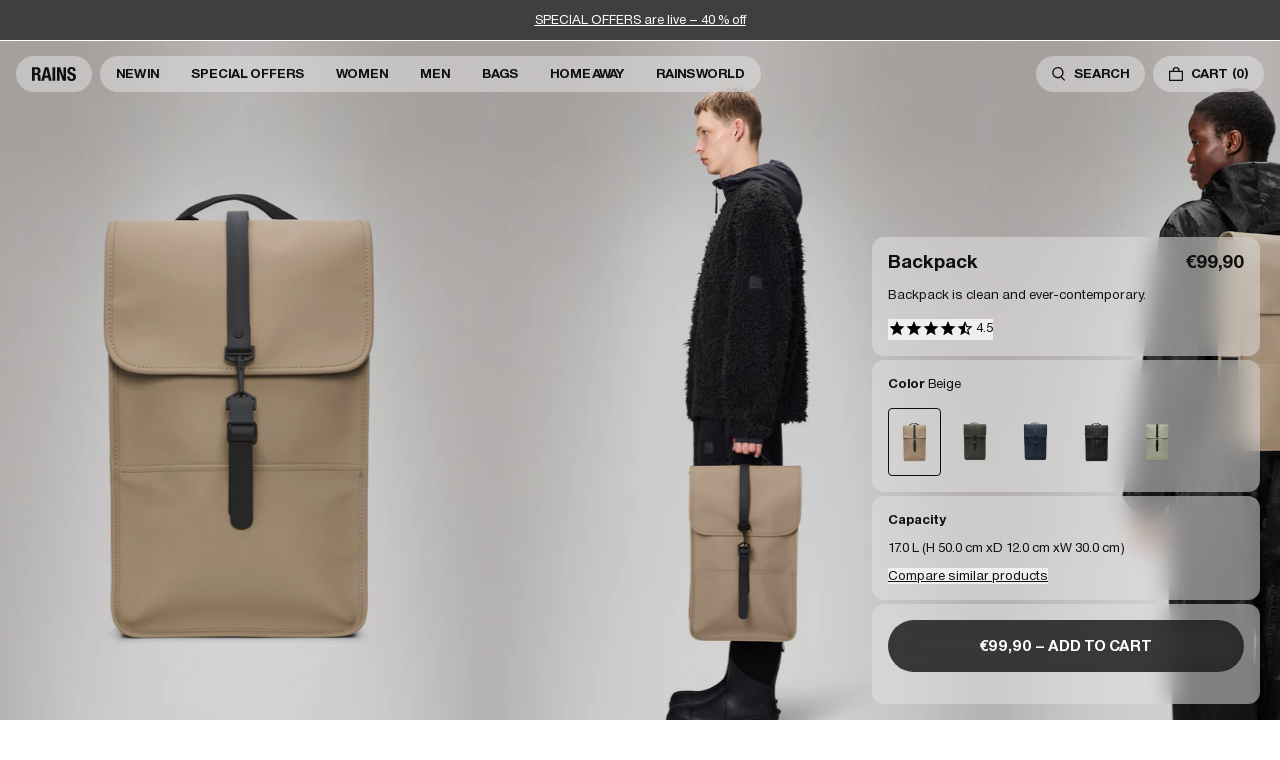

--- FILE ---
content_type: text/html; charset=utf-8
request_url: https://www.rains.com/collections/bags/products/backpack?variant=39682379644974
body_size: 51959
content:
<!doctype html>
<html lang="en">
  <head><meta charset="utf-8">
<meta http-equiv="X-UA-Compatible" content="IE=edge">
<meta name="viewport" content="width=device-width,initial-scale=1"><link
    rel="apple-touch-icon"
    sizes="180x180"
    href="//www.rains.com/cdn/shop/files/favicon.png?crop=center&height=180&v=1767872617&width=180"
  >
  <link
    rel="icon"
    type="image/png"
    sizes="32x32"
    href="//www.rains.com/cdn/shop/files/favicon.png?crop=center&height=32&v=1767872617&width=32"
  >
  <link
    rel="icon"
    type="image/png"
    sizes="16x16"
    href="//www.rains.com/cdn/shop/files/favicon.png?crop=center&height=16&v=1767872617&width=16"
  ><meta property="og:site_name" content="Rains INT">
<meta property="og:type" content="product"><meta property="og:price:amount" content="99.90">
  <meta property="og:price:currency" content="EUR"><meta
      content="https://www.rains.com/cdn/shop/files/e9e0a797-05ef-4a7c-aad4-3206b9d4ffca_0cd4a26c-8e64-44a0-8ae1-48816a4e73fb.jpg?crop=center&height=4096&v=1760958979&width=4096"
      name="twitter:image"
    >
    <meta property="og:image" content="http://www.rains.com/cdn/shop/files/e9e0a797-05ef-4a7c-aad4-3206b9d4ffca_0cd4a26c-8e64-44a0-8ae1-48816a4e73fb.jpg?v=1760958979&width=2048">
    <meta property="og:image:secure_url" content="https://www.rains.com/cdn/shop/files/e9e0a797-05ef-4a7c-aad4-3206b9d4ffca_0cd4a26c-8e64-44a0-8ae1-48816a4e73fb.jpg?v=1760958979&width=2048">
    <meta property="og:image:width" content="1900">
    <meta property="og:image:height" content="2850">
<script type="application/ld+json" id="schema-product">
  [
    {
      "@context": "https://schema.org/",
      "@type": "ProductGroup",
      "@id": "https://www.rains.com/products/backpack#product",
      "name": "Backpack",
      "category": "Backpack",
      "description": "Backpack is clean and ever-contemporary. Silhouette is characterized by its squared shape and flap with magnet snap fastenings.This rucksack features an internal laptop pocket, a spacious main compartment and a concealed external phone pocket on the back panel. The laptop pocket fits a 15\" laptop with sleeve, making the squared backpack a perfect computer-ready staple for commuting on bike or by foot. Backpack is cut from Rains' signature PU fabric, engineered for carrying strength, durability and a smooth feel.",
      "url": "\/products\/backpack",
      "brand": {
        "@type": "Brand",
        "name": "Rains"
      },
      "audience": {
        "@type": "PeopleAudience",
        "suggestedGender": "unisex",
        "suggestedAge": {
          "@type": "QuantitativeValue",
          "minValue": 13,
          "unitCode": "ANN"
        }
      },
      "productGroupID": "13000",
      "variesBy": ["https:\/\/schema.org\/color","https:\/\/schema.org\/size"],
      "hasVariant": [{
            "@type": "Product",
            "sku": "13000-133-OS",
              "gtin13": "5715793003071",
            "image": "\/\/www.rains.com\/cdn\/shop\/files\/e9e0a797-05ef-4a7c-aad4-3206b9d4ffca_0cd4a26c-8e64-44a0-8ae1-48816a4e73fb.jpg?v=1760958979",
            "name": "Backpack - Beige \/ One Size",
            "category": "Backpack",
            "description": "Backpack is clean and ever-contemporary. Silhouette is characterized by its squared shape and flap with magnet snap fastenings.This rucksack features an internal laptop pocket, a spacious main compartment and a concealed external phone pocket on the back panel. The laptop pocket fits a 15\" laptop with sleeve, making the squared backpack a perfect computer-ready staple for commuting on bike or by foot. Backpack is cut from Rains' signature PU fabric, engineered for carrying strength, durability and a smooth feel.","color": "Beige","size": "One Size","offers": {
              "@type": "Offer",
              "url": "\/products\/backpack?variant=50930189959515",
              "priceCurrency": "EUR",
              "price": 99,
              "itemCondition": "https://schema.org/NewCondition",
              "availability":"https://schema.org/InStock",
              "shippingDetails": {
                "@type": "OfferShippingDetails",
                "shippingRate": {
                  "@type": "MonetaryAmount",
                  "value":0,
                  "currency": "EUR"
                },
                "shippingDestination": {
                  "@type": "DefinedRegion",
                  "addressCountry": ["AU","AT","BE","BG","HR","CY","CZ","DK","EE","FO","FI","FR","DE","GR","HK","HU","IS","IE","IT","JP","JE","LV","LT","LU","MO","MT","NL","NZ","NO","PL","PT","RO","SG","SK","SI","KR","ES","SE","CH","TW","TH","UA","AE","GB"]
                },
                "deliveryTime": {
                  "@type": "ShippingDeliveryTime",
                  "handlingTime": {
                    "@type": "QuantitativeValue",
                    "minValue": 0,
                    "maxValue": 1,
                    "unitCode": "DAY"
                  },
                  "transitTime": {
                    "@type": "QuantitativeValue",
                    "minValue": 2,
                    "maxValue": 3,
                    "unitCode": "DAY"
                  }
                }
              },
              "hasMerchantReturnPolicy": {
                "@type": "MerchantReturnPolicy",
                "applicableCountry": ["AU","AT","BE","BG","HR","CY","CZ","DK","EE","FO","FI","FR","DE","GR","HK","HU","IS","IE","IT","JP","JE","LV","LT","LU","MO","MT","NL","NZ","NO","PL","PT","RO","SG","SK","SI","KR","ES","SE","CH","TW","TH","UA","AE","GB"],
                "returnPolicyCategory": "https://schema.org/MerchantReturnFiniteReturnWindow",
                "merchantReturnDays": 30,
                "returnMethod": "https://schema.org/ReturnByMail","returnFees": "https://schema.org/FreeReturn"}
            }
          },{
            "@type": "Product",
            "sku": "13000-03-OS",
              "gtin13": "5711747560881",
            "image": "\/\/www.rains.com\/cdn\/shop\/files\/71b195bb-cb2c-4c40-9484-d6e27f6d1f3b_0c7e3a3e-fbb0-4016-9808-65144f0cfd9c.jpg?v=1760958979",
            "name": "Backpack - Green \/ One Size",
            "category": "Backpack",
            "description": "Backpack is clean and ever-contemporary. Silhouette is characterized by its squared shape and flap with magnet snap fastenings.This rucksack features an internal laptop pocket, a spacious main compartment and a concealed external phone pocket on the back panel. The laptop pocket fits a 15\" laptop with sleeve, making the squared backpack a perfect computer-ready staple for commuting on bike or by foot. Backpack is cut from Rains' signature PU fabric, engineered for carrying strength, durability and a smooth feel.","color": "Green","size": "One Size","offers": {
              "@type": "Offer",
              "url": "\/products\/backpack?variant=48404727103835",
              "priceCurrency": "EUR",
              "price": 99,
              "itemCondition": "https://schema.org/NewCondition",
              "availability":"https://schema.org/InStock",
              "shippingDetails": {
                "@type": "OfferShippingDetails",
                "shippingRate": {
                  "@type": "MonetaryAmount",
                  "value":0,
                  "currency": "EUR"
                },
                "shippingDestination": {
                  "@type": "DefinedRegion",
                  "addressCountry": ["AU","AT","BE","BG","HR","CY","CZ","DK","EE","FO","FI","FR","DE","GR","HK","HU","IS","IE","IT","JP","JE","LV","LT","LU","MO","MT","NL","NZ","NO","PL","PT","RO","SG","SK","SI","KR","ES","SE","CH","TW","TH","UA","AE","GB"]
                },
                "deliveryTime": {
                  "@type": "ShippingDeliveryTime",
                  "handlingTime": {
                    "@type": "QuantitativeValue",
                    "minValue": 0,
                    "maxValue": 1,
                    "unitCode": "DAY"
                  },
                  "transitTime": {
                    "@type": "QuantitativeValue",
                    "minValue": 2,
                    "maxValue": 3,
                    "unitCode": "DAY"
                  }
                }
              },
              "hasMerchantReturnPolicy": {
                "@type": "MerchantReturnPolicy",
                "applicableCountry": ["AU","AT","BE","BG","HR","CY","CZ","DK","EE","FO","FI","FR","DE","GR","HK","HU","IS","IE","IT","JP","JE","LV","LT","LU","MO","MT","NL","NZ","NO","PL","PT","RO","SG","SK","SI","KR","ES","SE","CH","TW","TH","UA","AE","GB"],
                "returnPolicyCategory": "https://schema.org/MerchantReturnFiniteReturnWindow",
                "merchantReturnDays": 30,
                "returnMethod": "https://schema.org/ReturnByMail","returnFees": "https://schema.org/FreeReturn"}
            }
          },{
            "@type": "Product",
            "sku": "13000\\47\\OS",
              "gtin13": "5711747560898",
            "image": "\/\/www.rains.com\/cdn\/shop\/files\/c8358954-753a-4b6a-aeb1-df448cd65eb0_e8609da3-b10f-45ba-ab54-e7dd92910e94.jpg?v=1760958979",
            "name": "Backpack - Navy \/ One Size",
            "category": "Backpack",
            "description": "Backpack is clean and ever-contemporary. Silhouette is characterized by its squared shape and flap with magnet snap fastenings.This rucksack features an internal laptop pocket, a spacious main compartment and a concealed external phone pocket on the back panel. The laptop pocket fits a 15\" laptop with sleeve, making the squared backpack a perfect computer-ready staple for commuting on bike or by foot. Backpack is cut from Rains' signature PU fabric, engineered for carrying strength, durability and a smooth feel.","color": "Navy","size": "One Size","offers": {
              "@type": "Offer",
              "url": "\/products\/backpack?variant=51472303128923",
              "priceCurrency": "EUR",
              "price": 99,
              "itemCondition": "https://schema.org/NewCondition",
              "availability":"https://schema.org/InStock",
              "shippingDetails": {
                "@type": "OfferShippingDetails",
                "shippingRate": {
                  "@type": "MonetaryAmount",
                  "value":0,
                  "currency": "EUR"
                },
                "shippingDestination": {
                  "@type": "DefinedRegion",
                  "addressCountry": ["AU","AT","BE","BG","HR","CY","CZ","DK","EE","FO","FI","FR","DE","GR","HK","HU","IS","IE","IT","JP","JE","LV","LT","LU","MO","MT","NL","NZ","NO","PL","PT","RO","SG","SK","SI","KR","ES","SE","CH","TW","TH","UA","AE","GB"]
                },
                "deliveryTime": {
                  "@type": "ShippingDeliveryTime",
                  "handlingTime": {
                    "@type": "QuantitativeValue",
                    "minValue": 0,
                    "maxValue": 1,
                    "unitCode": "DAY"
                  },
                  "transitTime": {
                    "@type": "QuantitativeValue",
                    "minValue": 2,
                    "maxValue": 3,
                    "unitCode": "DAY"
                  }
                }
              },
              "hasMerchantReturnPolicy": {
                "@type": "MerchantReturnPolicy",
                "applicableCountry": ["AU","AT","BE","BG","HR","CY","CZ","DK","EE","FO","FI","FR","DE","GR","HK","HU","IS","IE","IT","JP","JE","LV","LT","LU","MO","MT","NL","NZ","NO","PL","PT","RO","SG","SK","SI","KR","ES","SE","CH","TW","TH","UA","AE","GB"],
                "returnPolicyCategory": "https://schema.org/MerchantReturnFiniteReturnWindow",
                "merchantReturnDays": 30,
                "returnMethod": "https://schema.org/ReturnByMail","returnFees": "https://schema.org/FreeReturn"}
            }
          },{
            "@type": "Product",
            "sku": "13000-01-OS",
              "gtin13": "5711747560874",
            "image": "\/\/www.rains.com\/cdn\/shop\/files\/4c335e8d-62de-4e65-907d-de0181d64c38_c369afe6-77a7-4ad9-9897-4258e0177215.jpg?v=1760958979",
            "name": "Backpack - Black \/ One Size",
            "category": "Backpack",
            "description": "Backpack is clean and ever-contemporary. Silhouette is characterized by its squared shape and flap with magnet snap fastenings.This rucksack features an internal laptop pocket, a spacious main compartment and a concealed external phone pocket on the back panel. The laptop pocket fits a 15\" laptop with sleeve, making the squared backpack a perfect computer-ready staple for commuting on bike or by foot. Backpack is cut from Rains' signature PU fabric, engineered for carrying strength, durability and a smooth feel.","color": "Black","size": "One Size","offers": {
              "@type": "Offer",
              "url": "\/products\/backpack?variant=48404727038299",
              "priceCurrency": "EUR",
              "price": 99,
              "itemCondition": "https://schema.org/NewCondition",
              "availability":"https://schema.org/InStock",
              "shippingDetails": {
                "@type": "OfferShippingDetails",
                "shippingRate": {
                  "@type": "MonetaryAmount",
                  "value":0,
                  "currency": "EUR"
                },
                "shippingDestination": {
                  "@type": "DefinedRegion",
                  "addressCountry": ["AU","AT","BE","BG","HR","CY","CZ","DK","EE","FO","FI","FR","DE","GR","HK","HU","IS","IE","IT","JP","JE","LV","LT","LU","MO","MT","NL","NZ","NO","PL","PT","RO","SG","SK","SI","KR","ES","SE","CH","TW","TH","UA","AE","GB"]
                },
                "deliveryTime": {
                  "@type": "ShippingDeliveryTime",
                  "handlingTime": {
                    "@type": "QuantitativeValue",
                    "minValue": 0,
                    "maxValue": 1,
                    "unitCode": "DAY"
                  },
                  "transitTime": {
                    "@type": "QuantitativeValue",
                    "minValue": 2,
                    "maxValue": 3,
                    "unitCode": "DAY"
                  }
                }
              },
              "hasMerchantReturnPolicy": {
                "@type": "MerchantReturnPolicy",
                "applicableCountry": ["AU","AT","BE","BG","HR","CY","CZ","DK","EE","FO","FI","FR","DE","GR","HK","HU","IS","IE","IT","JP","JE","LV","LT","LU","MO","MT","NL","NZ","NO","PL","PT","RO","SG","SK","SI","KR","ES","SE","CH","TW","TH","UA","AE","GB"],
                "returnPolicyCategory": "https://schema.org/MerchantReturnFiniteReturnWindow",
                "merchantReturnDays": 30,
                "returnMethod": "https://schema.org/ReturnByMail","returnFees": "https://schema.org/FreeReturn"}
            }
          },{
            "@type": "Product",
            "sku": "13000\\108\\OS",
              "gtin13": "5711747603151",
            "image": "\/\/www.rains.com\/cdn\/shop\/files\/f18fd2e6-14af-4f65-84a6-0bd26d6cdbf6_cb043293-44e5-492b-b572-0b82ac4d6e5b.jpg?v=1760958979",
            "name": "Backpack - Drift \/ One Size",
            "category": "Backpack",
            "description": "Backpack is clean and ever-contemporary. Silhouette is characterized by its squared shape and flap with magnet snap fastenings.This rucksack features an internal laptop pocket, a spacious main compartment and a concealed external phone pocket on the back panel. The laptop pocket fits a 15\" laptop with sleeve, making the squared backpack a perfect computer-ready staple for commuting on bike or by foot. Backpack is cut from Rains' signature PU fabric, engineered for carrying strength, durability and a smooth feel.","color": "Drift","size": "One Size","offers": {
              "@type": "Offer",
              "url": "\/products\/backpack?variant=51084524257627",
              "priceCurrency": "EUR",
              "price": 95,
              "itemCondition": "https://schema.org/NewCondition",
              "availability":"https://schema.org/InStock",
              "shippingDetails": {
                "@type": "OfferShippingDetails",
                "shippingRate": {
                  "@type": "MonetaryAmount",
                  "value":0,
                  "currency": "EUR"
                },
                "shippingDestination": {
                  "@type": "DefinedRegion",
                  "addressCountry": ["AU","AT","BE","BG","HR","CY","CZ","DK","EE","FO","FI","FR","DE","GR","HK","HU","IS","IE","IT","JP","JE","LV","LT","LU","MO","MT","NL","NZ","NO","PL","PT","RO","SG","SK","SI","KR","ES","SE","CH","TW","TH","UA","AE","GB"]
                },
                "deliveryTime": {
                  "@type": "ShippingDeliveryTime",
                  "handlingTime": {
                    "@type": "QuantitativeValue",
                    "minValue": 0,
                    "maxValue": 1,
                    "unitCode": "DAY"
                  },
                  "transitTime": {
                    "@type": "QuantitativeValue",
                    "minValue": 2,
                    "maxValue": 3,
                    "unitCode": "DAY"
                  }
                }
              },
              "hasMerchantReturnPolicy": {
                "@type": "MerchantReturnPolicy",
                "applicableCountry": ["AU","AT","BE","BG","HR","CY","CZ","DK","EE","FO","FI","FR","DE","GR","HK","HU","IS","IE","IT","JP","JE","LV","LT","LU","MO","MT","NL","NZ","NO","PL","PT","RO","SG","SK","SI","KR","ES","SE","CH","TW","TH","UA","AE","GB"],
                "returnPolicyCategory": "https://schema.org/MerchantReturnFiniteReturnWindow",
                "merchantReturnDays": 30,
                "returnMethod": "https://schema.org/ReturnByMail","returnFees": "https://schema.org/FreeReturn"}
            }
          }]
    }
  ]
</script>

<script type="application/ld+json">
  [{
        "@context": "https://schema.org/",
        "@type": "ImageObject",
        "name": "Backpack 1",
        "contentUrl": "https:\/\/www.rains.com\/cdn\/shop\/files\/f18fd2e6-14af-4f65-84a6-0bd26d6cdbf6_cb043293-44e5-492b-b572-0b82ac4d6e5b.jpg?v=1760958979\u0026width=1024","license": "https:\/\/www.rains.com\/pages\/contact","acquireLicensePage": "https:\/\/www.rains.com\/pages\/contact","creditText": "RAINS",
        "creator": {
          "@type": "Organization",
          "name": "RAINS"
        },
        "width": {
          "@type": "QuantitativeValue",
          "value": 1900,
          "unitCode": "px"
        },
        "height": {
          "@type": "QuantitativeValue",
          "value": 2850,
          "unitCode": "px"
        }
      },{
        "@context": "https://schema.org/",
        "@type": "ImageObject",
        "name": "Backpack 2",
        "contentUrl": "https:\/\/www.rains.com\/cdn\/shop\/files\/f7c97641-1470-43cc-86de-66cbf2c593da.jpg?v=1760958979\u0026width=1024","license": "https:\/\/www.rains.com\/pages\/contact","acquireLicensePage": "https:\/\/www.rains.com\/pages\/contact","creditText": "RAINS",
        "creator": {
          "@type": "Organization",
          "name": "RAINS"
        },
        "width": {
          "@type": "QuantitativeValue",
          "value": 1900,
          "unitCode": "px"
        },
        "height": {
          "@type": "QuantitativeValue",
          "value": 2850,
          "unitCode": "px"
        }
      },{
        "@context": "https://schema.org/",
        "@type": "ImageObject",
        "name": "Backpack 3",
        "contentUrl": "https:\/\/www.rains.com\/cdn\/shop\/files\/6fd76470-7047-45a9-a137-23374969fb2b.jpg?v=1760958982\u0026width=1024","license": "https:\/\/www.rains.com\/pages\/contact","acquireLicensePage": "https:\/\/www.rains.com\/pages\/contact","creditText": "RAINS",
        "creator": {
          "@type": "Organization",
          "name": "RAINS"
        },
        "width": {
          "@type": "QuantitativeValue",
          "value": 1900,
          "unitCode": "px"
        },
        "height": {
          "@type": "QuantitativeValue",
          "value": 2850,
          "unitCode": "px"
        }
      },{
        "@context": "https://schema.org/",
        "@type": "ImageObject",
        "name": "Backpack 4",
        "contentUrl": "https:\/\/www.rains.com\/cdn\/shop\/files\/56659161-4c6b-4fd6-bd86-7667316f0b48_7590f954-3199-4981-a022-9c77434aa801.jpg?v=1760958979\u0026width=1024","license": "https:\/\/www.rains.com\/pages\/contact","acquireLicensePage": "https:\/\/www.rains.com\/pages\/contact","creditText": "RAINS",
        "creator": {
          "@type": "Organization",
          "name": "RAINS"
        },
        "width": {
          "@type": "QuantitativeValue",
          "value": 1900,
          "unitCode": "px"
        },
        "height": {
          "@type": "QuantitativeValue",
          "value": 2850,
          "unitCode": "px"
        }
      },{
        "@context": "https://schema.org/",
        "@type": "ImageObject",
        "name": "Backpack 5",
        "contentUrl": "https:\/\/www.rains.com\/cdn\/shop\/files\/7ed8c0f3-fcd6-4fa0-813c-0e318ff19d72_6c74a1d3-af41-42e7-acb6-a2ac7f53cbec.jpg?v=1760958979\u0026width=1024","license": "https:\/\/www.rains.com\/pages\/contact","acquireLicensePage": "https:\/\/www.rains.com\/pages\/contact","creditText": "RAINS",
        "creator": {
          "@type": "Organization",
          "name": "RAINS"
        },
        "width": {
          "@type": "QuantitativeValue",
          "value": 3600,
          "unitCode": "px"
        },
        "height": {
          "@type": "QuantitativeValue",
          "value": 5400,
          "unitCode": "px"
        }
      },{
        "@context": "https://schema.org/",
        "@type": "ImageObject",
        "name": "Backpack 6",
        "contentUrl": "https:\/\/www.rains.com\/cdn\/shop\/files\/0729c12e-f5ad-42b6-bcb1-27441eec5b1d_82fdb79c-7e28-4af8-8101-c6820f4cb341.png?v=1760958979\u0026width=1024","license": "https:\/\/www.rains.com\/pages\/contact","acquireLicensePage": "https:\/\/www.rains.com\/pages\/contact","creditText": "RAINS",
        "creator": {
          "@type": "Organization",
          "name": "RAINS"
        },
        "width": {
          "@type": "QuantitativeValue",
          "value": 2688,
          "unitCode": "px"
        },
        "height": {
          "@type": "QuantitativeValue",
          "value": 4032,
          "unitCode": "px"
        }
      },{
        "@context": "https://schema.org/",
        "@type": "ImageObject",
        "name": "Backpack 7",
        "contentUrl": "https:\/\/www.rains.com\/cdn\/shop\/files\/4c335e8d-62de-4e65-907d-de0181d64c38_c369afe6-77a7-4ad9-9897-4258e0177215.jpg?v=1760958979\u0026width=1024","license": "https:\/\/www.rains.com\/pages\/contact","acquireLicensePage": "https:\/\/www.rains.com\/pages\/contact","creditText": "RAINS",
        "creator": {
          "@type": "Organization",
          "name": "RAINS"
        },
        "width": {
          "@type": "QuantitativeValue",
          "value": 3600,
          "unitCode": "px"
        },
        "height": {
          "@type": "QuantitativeValue",
          "value": 5400,
          "unitCode": "px"
        }
      },{
        "@context": "https://schema.org/",
        "@type": "ImageObject",
        "name": "Backpack 8",
        "contentUrl": "https:\/\/www.rains.com\/cdn\/shop\/files\/909e070f-c225-453c-9656-563d384e5868_d6af80c4-ae38-462f-80ce-481c1f3bd570.jpg?v=1760958979\u0026width=1024","license": "https:\/\/www.rains.com\/pages\/contact","acquireLicensePage": "https:\/\/www.rains.com\/pages\/contact","creditText": "RAINS",
        "creator": {
          "@type": "Organization",
          "name": "RAINS"
        },
        "width": {
          "@type": "QuantitativeValue",
          "value": 1900,
          "unitCode": "px"
        },
        "height": {
          "@type": "QuantitativeValue",
          "value": 2850,
          "unitCode": "px"
        }
      },{
        "@context": "https://schema.org/",
        "@type": "ImageObject",
        "name": "Backpack 9",
        "contentUrl": "https:\/\/www.rains.com\/cdn\/shop\/files\/0a021cf4-c369-4bea-97ac-9d8f646df43f_9350a257-b58b-45bd-8ff7-434a4be10dbc.jpg?v=1760958979\u0026width=1024","license": "https:\/\/www.rains.com\/pages\/contact","acquireLicensePage": "https:\/\/www.rains.com\/pages\/contact","creditText": "RAINS",
        "creator": {
          "@type": "Organization",
          "name": "RAINS"
        },
        "width": {
          "@type": "QuantitativeValue",
          "value": 1900,
          "unitCode": "px"
        },
        "height": {
          "@type": "QuantitativeValue",
          "value": 2850,
          "unitCode": "px"
        }
      },{
        "@context": "https://schema.org/",
        "@type": "ImageObject",
        "name": "Backpack 10",
        "contentUrl": "https:\/\/www.rains.com\/cdn\/shop\/files\/8875338f-d644-4ada-9afc-a25b2382b5ec_be53a954-caa4-42c3-b0da-5e5e693a3884.jpg?v=1760958979\u0026width=1024","license": "https:\/\/www.rains.com\/pages\/contact","acquireLicensePage": "https:\/\/www.rains.com\/pages\/contact","creditText": "RAINS",
        "creator": {
          "@type": "Organization",
          "name": "RAINS"
        },
        "width": {
          "@type": "QuantitativeValue",
          "value": 3600,
          "unitCode": "px"
        },
        "height": {
          "@type": "QuantitativeValue",
          "value": 5400,
          "unitCode": "px"
        }
      },{
        "@context": "https://schema.org/",
        "@type": "ImageObject",
        "name": "Backpack 11",
        "contentUrl": "https:\/\/www.rains.com\/cdn\/shop\/files\/f9637fe0-6633-4350-b9d6-4f6ac20b51ea_315edb48-f519-4125-b5e7-2b692ea936cd.jpg?v=1760958979\u0026width=1024","license": "https:\/\/www.rains.com\/pages\/contact","acquireLicensePage": "https:\/\/www.rains.com\/pages\/contact","creditText": "RAINS",
        "creator": {
          "@type": "Organization",
          "name": "RAINS"
        },
        "width": {
          "@type": "QuantitativeValue",
          "value": 3600,
          "unitCode": "px"
        },
        "height": {
          "@type": "QuantitativeValue",
          "value": 5400,
          "unitCode": "px"
        }
      },{
        "@context": "https://schema.org/",
        "@type": "ImageObject",
        "name": "Backpack 12",
        "contentUrl": "https:\/\/www.rains.com\/cdn\/shop\/files\/a79e77e2-6b2c-441f-bb45-8a84d4233e0b_59fccf4b-db54-4867-9e55-4d7e467f2591.jpg?v=1760958979\u0026width=1024","license": "https:\/\/www.rains.com\/pages\/contact","acquireLicensePage": "https:\/\/www.rains.com\/pages\/contact","creditText": "RAINS",
        "creator": {
          "@type": "Organization",
          "name": "RAINS"
        },
        "width": {
          "@type": "QuantitativeValue",
          "value": 3600,
          "unitCode": "px"
        },
        "height": {
          "@type": "QuantitativeValue",
          "value": 5400,
          "unitCode": "px"
        }
      },{
        "@context": "https://schema.org/",
        "@type": "ImageObject",
        "name": "Backpack 13",
        "contentUrl": "https:\/\/www.rains.com\/cdn\/shop\/files\/274a1807-d4b4-46d1-b4bb-8aeb960c8b2a_fd7a32ca-13a5-43e9-8589-5eb5b2c8e821.png?v=1760958979\u0026width=1024","license": "https:\/\/www.rains.com\/pages\/contact","acquireLicensePage": "https:\/\/www.rains.com\/pages\/contact","creditText": "RAINS",
        "creator": {
          "@type": "Organization",
          "name": "RAINS"
        },
        "width": {
          "@type": "QuantitativeValue",
          "value": 3600,
          "unitCode": "px"
        },
        "height": {
          "@type": "QuantitativeValue",
          "value": 5400,
          "unitCode": "px"
        }
      },{
        "@context": "https://schema.org/",
        "@type": "ImageObject",
        "name": "Backpack 14",
        "contentUrl": "https:\/\/www.rains.com\/cdn\/shop\/files\/71b195bb-cb2c-4c40-9484-d6e27f6d1f3b_0c7e3a3e-fbb0-4016-9808-65144f0cfd9c.jpg?v=1760958979\u0026width=1024","license": "https:\/\/www.rains.com\/pages\/contact","acquireLicensePage": "https:\/\/www.rains.com\/pages\/contact","creditText": "RAINS",
        "creator": {
          "@type": "Organization",
          "name": "RAINS"
        },
        "width": {
          "@type": "QuantitativeValue",
          "value": 3600,
          "unitCode": "px"
        },
        "height": {
          "@type": "QuantitativeValue",
          "value": 5400,
          "unitCode": "px"
        }
      },{
        "@context": "https://schema.org/",
        "@type": "ImageObject",
        "name": "Backpack 15",
        "contentUrl": "https:\/\/www.rains.com\/cdn\/shop\/files\/8e6a6a7e-2eff-4e20-be99-c4441448ee1f_a0181a38-1be4-471c-945b-ba8cef12fd97.jpg?v=1760958979\u0026width=1024","license": "https:\/\/www.rains.com\/pages\/contact","acquireLicensePage": "https:\/\/www.rains.com\/pages\/contact","creditText": "RAINS",
        "creator": {
          "@type": "Organization",
          "name": "RAINS"
        },
        "width": {
          "@type": "QuantitativeValue",
          "value": 1900,
          "unitCode": "px"
        },
        "height": {
          "@type": "QuantitativeValue",
          "value": 2850,
          "unitCode": "px"
        }
      },{
        "@context": "https://schema.org/",
        "@type": "ImageObject",
        "name": "Backpack 16",
        "contentUrl": "https:\/\/www.rains.com\/cdn\/shop\/files\/16dc2250-7c6f-4ead-99f8-7bdf611c4653_773a3d73-0c17-47ed-865f-a2894a222a09.jpg?v=1760958979\u0026width=1024","license": "https:\/\/www.rains.com\/pages\/contact","acquireLicensePage": "https:\/\/www.rains.com\/pages\/contact","creditText": "RAINS",
        "creator": {
          "@type": "Organization",
          "name": "RAINS"
        },
        "width": {
          "@type": "QuantitativeValue",
          "value": 1900,
          "unitCode": "px"
        },
        "height": {
          "@type": "QuantitativeValue",
          "value": 2850,
          "unitCode": "px"
        }
      },{
        "@context": "https://schema.org/",
        "@type": "ImageObject",
        "name": "Backpack 17",
        "contentUrl": "https:\/\/www.rains.com\/cdn\/shop\/files\/55c8e92a-1369-4957-ad48-c6c2a62dd7c8_87171a90-2b98-4f7e-887d-23512c04ad59.jpg?v=1760958979\u0026width=1024","license": "https:\/\/www.rains.com\/pages\/contact","acquireLicensePage": "https:\/\/www.rains.com\/pages\/contact","creditText": "RAINS",
        "creator": {
          "@type": "Organization",
          "name": "RAINS"
        },
        "width": {
          "@type": "QuantitativeValue",
          "value": 3600,
          "unitCode": "px"
        },
        "height": {
          "@type": "QuantitativeValue",
          "value": 5400,
          "unitCode": "px"
        }
      },{
        "@context": "https://schema.org/",
        "@type": "ImageObject",
        "name": "Backpack 18",
        "contentUrl": "https:\/\/www.rains.com\/cdn\/shop\/files\/72766456-2388-4fda-9e08-8e405860d7c3_42f1e103-9a07-4ffe-9137-6818a6121461.jpg?v=1760958979\u0026width=1024","license": "https:\/\/www.rains.com\/pages\/contact","acquireLicensePage": "https:\/\/www.rains.com\/pages\/contact","creditText": "RAINS",
        "creator": {
          "@type": "Organization",
          "name": "RAINS"
        },
        "width": {
          "@type": "QuantitativeValue",
          "value": 3600,
          "unitCode": "px"
        },
        "height": {
          "@type": "QuantitativeValue",
          "value": 5400,
          "unitCode": "px"
        }
      },{
        "@context": "https://schema.org/",
        "@type": "ImageObject",
        "name": "Backpack 19",
        "contentUrl": "https:\/\/www.rains.com\/cdn\/shop\/files\/5a433dda-9155-4a11-b0c0-a7716387ae0c_6fe81550-b0bd-4277-8c7b-a44b3fb1bcc2.jpg?v=1760958979\u0026width=1024","license": "https:\/\/www.rains.com\/pages\/contact","acquireLicensePage": "https:\/\/www.rains.com\/pages\/contact","creditText": "RAINS",
        "creator": {
          "@type": "Organization",
          "name": "RAINS"
        },
        "width": {
          "@type": "QuantitativeValue",
          "value": 3600,
          "unitCode": "px"
        },
        "height": {
          "@type": "QuantitativeValue",
          "value": 5400,
          "unitCode": "px"
        }
      },{
        "@context": "https://schema.org/",
        "@type": "ImageObject",
        "name": "Backpack 20",
        "contentUrl": "https:\/\/www.rains.com\/cdn\/shop\/files\/c64d8c64-5445-4a4f-8b90-919a6bfedd8f_14208115-8a81-4733-a990-9fec6ffb62e9.png?v=1760958979\u0026width=1024","license": "https:\/\/www.rains.com\/pages\/contact","acquireLicensePage": "https:\/\/www.rains.com\/pages\/contact","creditText": "RAINS",
        "creator": {
          "@type": "Organization",
          "name": "RAINS"
        },
        "width": {
          "@type": "QuantitativeValue",
          "value": 3600,
          "unitCode": "px"
        },
        "height": {
          "@type": "QuantitativeValue",
          "value": 5400,
          "unitCode": "px"
        }
      },{
        "@context": "https://schema.org/",
        "@type": "ImageObject",
        "name": "Backpack 21",
        "contentUrl": "https:\/\/www.rains.com\/cdn\/shop\/files\/e9e0a797-05ef-4a7c-aad4-3206b9d4ffca_0cd4a26c-8e64-44a0-8ae1-48816a4e73fb.jpg?v=1760958979\u0026width=1024","license": "https:\/\/www.rains.com\/pages\/contact","acquireLicensePage": "https:\/\/www.rains.com\/pages\/contact","creditText": "RAINS",
        "creator": {
          "@type": "Organization",
          "name": "RAINS"
        },
        "width": {
          "@type": "QuantitativeValue",
          "value": 1900,
          "unitCode": "px"
        },
        "height": {
          "@type": "QuantitativeValue",
          "value": 2850,
          "unitCode": "px"
        }
      },{
        "@context": "https://schema.org/",
        "@type": "ImageObject",
        "name": "Backpack 22",
        "contentUrl": "https:\/\/www.rains.com\/cdn\/shop\/files\/71bc4270-f7f9-400a-9d35-c146bdc79170_129020a7-9baf-4cfe-924d-5eff18e238ef.jpg?v=1760958979\u0026width=1024","license": "https:\/\/www.rains.com\/pages\/contact","acquireLicensePage": "https:\/\/www.rains.com\/pages\/contact","creditText": "RAINS",
        "creator": {
          "@type": "Organization",
          "name": "RAINS"
        },
        "width": {
          "@type": "QuantitativeValue",
          "value": 1900,
          "unitCode": "px"
        },
        "height": {
          "@type": "QuantitativeValue",
          "value": 2850,
          "unitCode": "px"
        }
      },{
        "@context": "https://schema.org/",
        "@type": "ImageObject",
        "name": "Backpack 23",
        "contentUrl": "https:\/\/www.rains.com\/cdn\/shop\/files\/86bae313-3bfe-4f9a-89c5-15009fee725e_34297c33-19ea-4b87-96de-8999f6033041.jpg?v=1760958979\u0026width=1024","license": "https:\/\/www.rains.com\/pages\/contact","acquireLicensePage": "https:\/\/www.rains.com\/pages\/contact","creditText": "RAINS",
        "creator": {
          "@type": "Organization",
          "name": "RAINS"
        },
        "width": {
          "@type": "QuantitativeValue",
          "value": 1900,
          "unitCode": "px"
        },
        "height": {
          "@type": "QuantitativeValue",
          "value": 2850,
          "unitCode": "px"
        }
      },{
        "@context": "https://schema.org/",
        "@type": "ImageObject",
        "name": "Backpack 24",
        "contentUrl": "https:\/\/www.rains.com\/cdn\/shop\/files\/c1e30462-bb1c-454c-971c-e584f415fd01_f7ef27ce-44f7-49e3-9dbc-2c2938bc1797.jpg?v=1760958979\u0026width=1024","license": "https:\/\/www.rains.com\/pages\/contact","acquireLicensePage": "https:\/\/www.rains.com\/pages\/contact","creditText": "RAINS",
        "creator": {
          "@type": "Organization",
          "name": "RAINS"
        },
        "width": {
          "@type": "QuantitativeValue",
          "value": 1900,
          "unitCode": "px"
        },
        "height": {
          "@type": "QuantitativeValue",
          "value": 2850,
          "unitCode": "px"
        }
      },{
        "@context": "https://schema.org/",
        "@type": "ImageObject",
        "name": "Backpack 25",
        "contentUrl": "https:\/\/www.rains.com\/cdn\/shop\/files\/b9d3ee34-b3ad-4a5f-8cf4-0cecb10cfe40_8129599f-cae5-4220-8509-85212a279e80.jpg?v=1760958979\u0026width=1024","license": "https:\/\/www.rains.com\/pages\/contact","acquireLicensePage": "https:\/\/www.rains.com\/pages\/contact","creditText": "RAINS",
        "creator": {
          "@type": "Organization",
          "name": "RAINS"
        },
        "width": {
          "@type": "QuantitativeValue",
          "value": 3600,
          "unitCode": "px"
        },
        "height": {
          "@type": "QuantitativeValue",
          "value": 5400,
          "unitCode": "px"
        }
      },{
        "@context": "https://schema.org/",
        "@type": "ImageObject",
        "name": "Backpack 26",
        "contentUrl": "https:\/\/www.rains.com\/cdn\/shop\/files\/aa3d9298-1e5a-49aa-ba23-3ada876ee48d_bad79851-0fcb-41c9-ab83-9049b96ace86.jpg?v=1760958979\u0026width=1024","license": "https:\/\/www.rains.com\/pages\/contact","acquireLicensePage": "https:\/\/www.rains.com\/pages\/contact","creditText": "RAINS",
        "creator": {
          "@type": "Organization",
          "name": "RAINS"
        },
        "width": {
          "@type": "QuantitativeValue",
          "value": 1900,
          "unitCode": "px"
        },
        "height": {
          "@type": "QuantitativeValue",
          "value": 2850,
          "unitCode": "px"
        }
      },{
        "@context": "https://schema.org/",
        "@type": "ImageObject",
        "name": "Backpack 27",
        "contentUrl": "https:\/\/www.rains.com\/cdn\/shop\/files\/9657f538-af64-4637-868f-7f6dcbb66650_8dac23c0-9e29-452a-91eb-fcfd862f5c72.png?v=1760958979\u0026width=1024","license": "https:\/\/www.rains.com\/pages\/contact","acquireLicensePage": "https:\/\/www.rains.com\/pages\/contact","creditText": "RAINS",
        "creator": {
          "@type": "Organization",
          "name": "RAINS"
        },
        "width": {
          "@type": "QuantitativeValue",
          "value": 2688,
          "unitCode": "px"
        },
        "height": {
          "@type": "QuantitativeValue",
          "value": 4032,
          "unitCode": "px"
        }
      },{
        "@context": "https://schema.org/",
        "@type": "ImageObject",
        "name": "Backpack 28",
        "contentUrl": "https:\/\/www.rains.com\/cdn\/shop\/files\/c8358954-753a-4b6a-aeb1-df448cd65eb0_e8609da3-b10f-45ba-ab54-e7dd92910e94.jpg?v=1760958979\u0026width=1024","license": "https:\/\/www.rains.com\/pages\/contact","acquireLicensePage": "https:\/\/www.rains.com\/pages\/contact","creditText": "RAINS",
        "creator": {
          "@type": "Organization",
          "name": "RAINS"
        },
        "width": {
          "@type": "QuantitativeValue",
          "value": 3600,
          "unitCode": "px"
        },
        "height": {
          "@type": "QuantitativeValue",
          "value": 5400,
          "unitCode": "px"
        }
      },{
        "@context": "https://schema.org/",
        "@type": "ImageObject",
        "name": "Backpack 29",
        "contentUrl": "https:\/\/www.rains.com\/cdn\/shop\/files\/901bbefe-cdd6-4049-ad9b-6c9c5b3a959a_b5a753e8-6afc-441d-aca8-e890f247b265.jpg?v=1760958979\u0026width=1024","license": "https:\/\/www.rains.com\/pages\/contact","acquireLicensePage": "https:\/\/www.rains.com\/pages\/contact","creditText": "RAINS",
        "creator": {
          "@type": "Organization",
          "name": "RAINS"
        },
        "width": {
          "@type": "QuantitativeValue",
          "value": 3600,
          "unitCode": "px"
        },
        "height": {
          "@type": "QuantitativeValue",
          "value": 5400,
          "unitCode": "px"
        }
      },{
        "@context": "https://schema.org/",
        "@type": "ImageObject",
        "name": "Backpack 30",
        "contentUrl": "https:\/\/www.rains.com\/cdn\/shop\/files\/8b989c91-b07e-447b-908d-a86cda1dce1c_435d0e82-96af-4654-a1fd-a55dbb8ebd4c.jpg?v=1760958979\u0026width=1024","license": "https:\/\/www.rains.com\/pages\/contact","acquireLicensePage": "https:\/\/www.rains.com\/pages\/contact","creditText": "RAINS",
        "creator": {
          "@type": "Organization",
          "name": "RAINS"
        },
        "width": {
          "@type": "QuantitativeValue",
          "value": 3600,
          "unitCode": "px"
        },
        "height": {
          "@type": "QuantitativeValue",
          "value": 5400,
          "unitCode": "px"
        }
      },{
        "@context": "https://schema.org/",
        "@type": "ImageObject",
        "name": "Backpack 31",
        "contentUrl": "https:\/\/www.rains.com\/cdn\/shop\/files\/fd09d948-3c83-43ed-88e1-497ed01662ec_979f5f1b-223b-47bc-a810-4cc5b913e6f8.jpg?v=1760958979\u0026width=1024","license": "https:\/\/www.rains.com\/pages\/contact","acquireLicensePage": "https:\/\/www.rains.com\/pages\/contact","creditText": "RAINS",
        "creator": {
          "@type": "Organization",
          "name": "RAINS"
        },
        "width": {
          "@type": "QuantitativeValue",
          "value": 3600,
          "unitCode": "px"
        },
        "height": {
          "@type": "QuantitativeValue",
          "value": 5400,
          "unitCode": "px"
        }
      },{
        "@context": "https://schema.org/",
        "@type": "ImageObject",
        "name": "Backpack 32",
        "contentUrl": "https:\/\/www.rains.com\/cdn\/shop\/files\/508a0ebe-60fe-4fe0-a587-e39ad94f77cd_203f3ece-b7e5-4295-bed5-e1f16b9a8f8e.jpg?v=1760958979\u0026width=1024","license": "https:\/\/www.rains.com\/pages\/contact","acquireLicensePage": "https:\/\/www.rains.com\/pages\/contact","creditText": "RAINS",
        "creator": {
          "@type": "Organization",
          "name": "RAINS"
        },
        "width": {
          "@type": "QuantitativeValue",
          "value": 3600,
          "unitCode": "px"
        },
        "height": {
          "@type": "QuantitativeValue",
          "value": 5400,
          "unitCode": "px"
        }
      },{
        "@context": "https://schema.org/",
        "@type": "ImageObject",
        "name": "Backpack 33",
        "contentUrl": "https:\/\/www.rains.com\/cdn\/shop\/files\/af69e225-6ecd-45cf-a4c3-f6447290329c_43803128-a466-484a-b7bc-d4ca8624c659.png?v=1760958979\u0026width=1024","license": "https:\/\/www.rains.com\/pages\/contact","acquireLicensePage": "https:\/\/www.rains.com\/pages\/contact","creditText": "RAINS",
        "creator": {
          "@type": "Organization",
          "name": "RAINS"
        },
        "width": {
          "@type": "QuantitativeValue",
          "value": 3600,
          "unitCode": "px"
        },
        "height": {
          "@type": "QuantitativeValue",
          "value": 5400,
          "unitCode": "px"
        }
      }]
</script>

<script type="application/ld+json">
  {
    "@context": "http://schema.org",
    "@type": "BreadcrumbList",
  "itemListElement": [{
  "@type": "ListItem",
  "position": 1,
  "name": "Home",
  "item": "https:\/\/www.rains.com"
  },{
      "@type": "ListItem",
      "position": 2,
      "name": "Waterproof Bags",
      "item": "https:\/\/www.rains.com\/collections\/bags"
      }, {
      "@type": "ListItem",
      "position": 3,
      "name": "Backpack",
      "item": "https:\/\/www.rains.com\/products\/backpack"
      }]
  }
</script>
<link
  rel="alternate"
  hreflang="x-default"
  href="https://www.rains.com/collections/bags/products/backpack"
>
<link
  rel="alternate"
  href="https://www.rains.com/collections/bags/products/backpack"
  hreflang="en"
>
<link
  rel="alternate"
  hreflang="en-GB"
  href="https://www.uk.rains.com/collections/bags/products/backpack"
>
<link
  rel="alternate"
  hreflang="en-US"
  href="https://www.us.rains.com/collections/bags/products/backpack"
>
<link
  rel="alternate"
  hreflang="es-US"
  href="https://www.us.rains.com/es/collections/bags/products/backpack"
>
<link
  rel="alternate"
  hreflang="en-CA"
  href="https://www.ca.rains.com/collections/bags/products/backpack"
>
<link
  rel="alternate"
  hreflang="fr-CA"
  href="https://www.ca.rains.com/fr/collections/bags/products/backpack"
>
<link
  rel="alternate"
  hreflang="en-AU"
  href="https://www.au.rains.com/collections/bags/products/backpack"
>
<link
  rel="alternate"
  hreflang="da-DK"
  href="https://www.dk.rains.com/collections/bags/products/backpack"
>
<link
  rel="alternate"
  hreflang="de-DE"
  href="https://www.de.rains.com/collections/bags/products/backpack"
>
<link
  rel="alternate"
  hreflang="fr-FR"
  href="https://www.fr.rains.com/collections/bags/products/backpack"
>
<link
  rel="alternate"
  hreflang="nl-NL"
  href="https://www.nl.rains.com/collections/bags/products/backpack"
>
<link
  rel="alternate"
  hreflang="it-IT"
  href="https://www.it.rains.com/collections/bags/products/backpack"
>
<link
  rel="alternate"
  hreflang="ja-JP"
  href="https://www.jp.rains.com/collections/bags/products/backpack"
>
<link
  rel="alternate"
  hreflang="ko-KR"
  href="https://www.kr.rains.com/collections/bags/products/backpack"
>
<link
  rel="alternate"
  hreflang="sv-SE"
  href="https://www.se.rains.com/collections/bags/products/backpack"
>
<link
  rel="alternate"
  hreflang="es-ES"
  href="https://www.es.rains.com/collections/bags/products/backpack"
>
<link
  rel="alternate"
  hreflang="en-IE"
  href="https://www.rains.com/collections/bags/products/backpack"
>
<link
  rel="alternate"
  hreflang="en-PL"
  href="https://www.rains.com/en-pl/collections/bags/products/backpack"
>
<link
  rel="alternate"
  hreflang="en-CH"
  href="https://www.rains.com/en-ch/collections/bags/products/backpack"
>
<link
  rel="alternate"
  hreflang="en-SG"
  href="https://www.rains.com/en-sg/collections/bags/products/backpack"
>
<link
  rel="alternate"
  hreflang="en-TW"
  href="https://www.rains.com/en-tw/collections/bags/products/backpack"
>

<title>Rains® Backpack in Beige for €99.90 | 2-Year Warranty</title>
<meta property="og:title" content="Rains® Backpack in Beige for €99.90 | 2-Year Warranty">
<meta name="twitter:title" content="Rains® Backpack in Beige for €99.90 | 2-Year Warranty"><link rel="canonical" href="https://www.rains.com/products/backpack?variant=50930189959515">
  <meta property="og:url" content="https://www.rains.com/products/backpack?variant=50930189959515"><meta name="description" content="Buy Rains® Backpack in Beige for €99.90. Wide selection of Backpack. Fast Delivery | 2-Year Warranty.">
  <meta name="og:description" content="Buy Rains® Backpack in Beige for €99.90. Wide selection of Backpack. Fast Delivery | 2-Year Warranty.">
  <meta name="twitter:description" content="Buy Rains® Backpack in Beige for €99.90. Wide selection of Backpack. Fast Delivery | 2-Year Warranty."><style>
    :root {
      --reviews-count-translation: "Reviews (0)"
    }
  </style><link href="//www.rains.com/cdn/shop/t/442/assets/app.min.css?v=4465982193257550091768290632" rel="stylesheet" type="text/css" media="all" /><script>
  window.theme = {
    strings: {
      accessibility: {
        quantity: {
          decrease: "Decrease quantity",
          increase: "Increase quantity",
        },
        video: {
          play: "Play video",
          pause: "Pause video",
        },
      },
      cart: {
        title: "Shopping cart",
        savings: "Savings",
        subtotal: "Subtotal",
        shipping: "Delivery",
        shippingAtCheckout: "Calculated at checkout",
        acceptTerms: "I agree to the \u003ca href=\"\/pages\/terms\" target=\"_blank\"\u003eTerms \u0026 Conditions\u003c\/a\u003e and \u003ca href=\"\/pages\/privacy-policy\" target=\"_blank\"\u003ePrivacy Policy\u003c\/a\u003e of the website.",
        checkout: "Proceed to Checkout",
        empty: "Your shopping cart is empty.",
        continueBrowsing: "Continue shopping",
        items: {
          remove: "Remove",
        },
        freeShipping: {
          qualified: "You now qualify for free shipping",
          spendMore: "Spend {{ amount }} more to get free shipping",
        },
      },
      geo: {
        regions: {
          australia: "Australia",
          austria: "Austria",
          canada: "Canada",
          china: "China",
          denmark: "Denmark",
          france: "France",
          germany: "Germany",
          greatBritain: "United Kingdom",
          international: "Rest of the World",
          italy: "Italy",
          japan: "Japan",
          netherlands: "Netherlands",
          poland: "Poland",
          singapore: "Singapore",
          spain: "Spain",
          sweden: "Sweden",
          switzerland: "Switzerland",
          taiwan: "Taiwan",
          unitedStatesOfAmerica: "United States",
          staging: "Development site",
        },
        languages: {
          english: "English",
          french: "French",
          spanish: "Spanish",
        },
      },
      product: {
        stockAvailabilityNotice: "Please contact the store to verify availability.",
        addToCart: "Add to Cart",
        soldOut: "Out of Stock",
        tryAnotherColor: "Try another color",
        unavailable: "Select variant",
        selectOption: "Select {{ option }}",
        size: "Size",
        inStock: "In stock",
        outOfStock: "Out of stock",
        shipping: {
          timer: "Order within \u003cb\u003e%time%\u003c\/b\u003e and we'll ship your order today.",
        },
      },
      reservation: {
        productOneLeft: "Only 1 left",
        title: "Reserve and Pick up in store",
        notice: "Please fill out the form to complete your reservation.",
        lastName: "Last name",
        firstName: "First name",
        email: "Email",
        phone: "Phone number",
        goBack: "Back",
        submit: "Reserve",
        confirmationButton: "Continue shopping",
        failed: "Something went wrong. Please try again later.",
        consent: "Email me with news and offers. I can revoke my consent anytime.",
        consentSMS: "By signing up to Rains SMS, you agree to the Rains \u003ca target=\"_blank\" href=\"\/pages\/mobile-terms\"\u003eMobile Terms\u003c\/a\u003e and \u003ca target=\"_blank\" href=\"\/pages\/privacy-policy\"\u003ePrivacy Policy\u003c\/a\u003e.",
        defaultCallingCode: 1
      },
      search: {
        placeholder: "What are you looking for?",
        category: "Category",
        trending: "Trending now",
        showAll: "Show all products",
      },
    },
    routes: {
      accountAddresses: "\/account\/addresses",
      accountLogin: "\/account\/login",
      accountLogout: "\/account\/logout",
      accountRecover: "\/account\/recover",
      accountRegister: "\/account\/register",
      account: "\/account",
      allProductsCollection: "\/collections\/all",
      cartAdd: "\/cart\/add",
      cartChange: "\/cart\/change",
      cartClear: "\/cart\/clear",
      cartUpdate: "\/cart\/update",
      cart: "\/cart",
      collections: "\/collections",
      predictiveSearch: "\/search\/suggest",
      productRecommendations: "\/recommendations\/products",
      root: "\/",
      search: "\/search",
    },
    integrations: {
      rebuyApiKey: "7973987f1a6028e0f6e3ffa1de4ae50152ce9fbd",
      easySizeKey: "3322662df1",
      reservationFlow: false,
      consentChecked: false
    },
    moneyFormat: "€{{amount}}",
    cart: {"note":null,"attributes":{},"original_total_price":0,"total_price":0,"total_discount":0,"total_weight":0.0,"item_count":0,"items":[],"requires_shipping":false,"currency":"EUR","items_subtotal_price":0,"cart_level_discount_applications":[],"checkout_charge_amount":0},
  };
</script>

<script src="//www.rains.com/cdn/shop/t/442/assets/app.min.js?v=134830105511131671751768290631" defer></script>

<template data-element="payment-icons"><div class="payment-icons"><svg viewBox="0 0 38 24" xmlns="http://www.w3.org/2000/svg" role="img" width="38" height="24" aria-labelledby="pi-visa"><title id="pi-visa">Visa</title><path opacity=".07" d="M35 0H3C1.3 0 0 1.3 0 3v18c0 1.7 1.4 3 3 3h32c1.7 0 3-1.3 3-3V3c0-1.7-1.4-3-3-3z"/><path fill="#fff" d="M35 1c1.1 0 2 .9 2 2v18c0 1.1-.9 2-2 2H3c-1.1 0-2-.9-2-2V3c0-1.1.9-2 2-2h32"/><path d="M28.3 10.1H28c-.4 1-.7 1.5-1 3h1.9c-.3-1.5-.3-2.2-.6-3zm2.9 5.9h-1.7c-.1 0-.1 0-.2-.1l-.2-.9-.1-.2h-2.4c-.1 0-.2 0-.2.2l-.3.9c0 .1-.1.1-.1.1h-2.1l.2-.5L27 8.7c0-.5.3-.7.8-.7h1.5c.1 0 .2 0 .2.2l1.4 6.5c.1.4.2.7.2 1.1.1.1.1.1.1.2zm-13.4-.3l.4-1.8c.1 0 .2.1.2.1.7.3 1.4.5 2.1.4.2 0 .5-.1.7-.2.5-.2.5-.7.1-1.1-.2-.2-.5-.3-.8-.5-.4-.2-.8-.4-1.1-.7-1.2-1-.8-2.4-.1-3.1.6-.4.9-.8 1.7-.8 1.2 0 2.5 0 3.1.2h.1c-.1.6-.2 1.1-.4 1.7-.5-.2-1-.4-1.5-.4-.3 0-.6 0-.9.1-.2 0-.3.1-.4.2-.2.2-.2.5 0 .7l.5.4c.4.2.8.4 1.1.6.5.3 1 .8 1.1 1.4.2.9-.1 1.7-.9 2.3-.5.4-.7.6-1.4.6-1.4 0-2.5.1-3.4-.2-.1.2-.1.2-.2.1zm-3.5.3c.1-.7.1-.7.2-1 .5-2.2 1-4.5 1.4-6.7.1-.2.1-.3.3-.3H18c-.2 1.2-.4 2.1-.7 3.2-.3 1.5-.6 3-1 4.5 0 .2-.1.2-.3.2M5 8.2c0-.1.2-.2.3-.2h3.4c.5 0 .9.3 1 .8l.9 4.4c0 .1 0 .1.1.2 0-.1.1-.1.1-.1l2.1-5.1c-.1-.1 0-.2.1-.2h2.1c0 .1 0 .1-.1.2l-3.1 7.3c-.1.2-.1.3-.2.4-.1.1-.3 0-.5 0H9.7c-.1 0-.2 0-.2-.2L7.9 9.5c-.2-.2-.5-.5-.9-.6-.6-.3-1.7-.5-1.9-.5L5 8.2z" fill="#142688"/></svg><svg viewBox="0 0 38 24" xmlns="http://www.w3.org/2000/svg" role="img" width="38" height="24" aria-labelledby="pi-master"><title id="pi-master">Mastercard</title><path opacity=".07" d="M35 0H3C1.3 0 0 1.3 0 3v18c0 1.7 1.4 3 3 3h32c1.7 0 3-1.3 3-3V3c0-1.7-1.4-3-3-3z"/><path fill="#fff" d="M35 1c1.1 0 2 .9 2 2v18c0 1.1-.9 2-2 2H3c-1.1 0-2-.9-2-2V3c0-1.1.9-2 2-2h32"/><circle fill="#EB001B" cx="15" cy="12" r="7"/><circle fill="#F79E1B" cx="23" cy="12" r="7"/><path fill="#FF5F00" d="M22 12c0-2.4-1.2-4.5-3-5.7-1.8 1.3-3 3.4-3 5.7s1.2 4.5 3 5.7c1.8-1.2 3-3.3 3-5.7z"/></svg><svg viewBox="0 0 38 24" xmlns="http://www.w3.org/2000/svg" width="38" height="24" role="img" aria-labelledby="pi-maestro"><title id="pi-maestro">Maestro</title><path opacity=".07" d="M35 0H3C1.3 0 0 1.3 0 3v18c0 1.7 1.4 3 3 3h32c1.7 0 3-1.3 3-3V3c0-1.7-1.4-3-3-3z"/><path fill="#fff" d="M35 1c1.1 0 2 .9 2 2v18c0 1.1-.9 2-2 2H3c-1.1 0-2-.9-2-2V3c0-1.1.9-2 2-2h32"/><circle fill="#EB001B" cx="15" cy="12" r="7"/><circle fill="#00A2E5" cx="23" cy="12" r="7"/><path fill="#7375CF" d="M22 12c0-2.4-1.2-4.5-3-5.7-1.8 1.3-3 3.4-3 5.7s1.2 4.5 3 5.7c1.8-1.2 3-3.3 3-5.7z"/></svg><svg xmlns="http://www.w3.org/2000/svg" role="img" aria-labelledby="pi-american_express" viewBox="0 0 38 24" width="38" height="24"><title id="pi-american_express">American Express</title><path fill="#000" d="M35 0H3C1.3 0 0 1.3 0 3v18c0 1.7 1.4 3 3 3h32c1.7 0 3-1.3 3-3V3c0-1.7-1.4-3-3-3Z" opacity=".07"/><path fill="#006FCF" d="M35 1c1.1 0 2 .9 2 2v18c0 1.1-.9 2-2 2H3c-1.1 0-2-.9-2-2V3c0-1.1.9-2 2-2h32Z"/><path fill="#FFF" d="M22.012 19.936v-8.421L37 11.528v2.326l-1.732 1.852L37 17.573v2.375h-2.766l-1.47-1.622-1.46 1.628-9.292-.02Z"/><path fill="#006FCF" d="M23.013 19.012v-6.57h5.572v1.513h-3.768v1.028h3.678v1.488h-3.678v1.01h3.768v1.531h-5.572Z"/><path fill="#006FCF" d="m28.557 19.012 3.083-3.289-3.083-3.282h2.386l1.884 2.083 1.89-2.082H37v.051l-3.017 3.23L37 18.92v.093h-2.307l-1.917-2.103-1.898 2.104h-2.321Z"/><path fill="#FFF" d="M22.71 4.04h3.614l1.269 2.881V4.04h4.46l.77 2.159.771-2.159H37v8.421H19l3.71-8.421Z"/><path fill="#006FCF" d="m23.395 4.955-2.916 6.566h2l.55-1.315h2.98l.55 1.315h2.05l-2.904-6.566h-2.31Zm.25 3.777.875-2.09.873 2.09h-1.748Z"/><path fill="#006FCF" d="M28.581 11.52V4.953l2.811.01L32.84 9l1.456-4.046H37v6.565l-1.74.016v-4.51l-1.644 4.494h-1.59L30.35 7.01v4.51h-1.768Z"/></svg>
<svg viewBox="-36 25 38 24" xmlns="http://www.w3.org/2000/svg" width="38" height="24" role="img" aria-labelledby="pi-unionpay"><title id="pi-unionpay">Union Pay</title><path fill="#005B9A" d="M-36 46.8v.7-.7zM-18.3 25v24h-7.2c-1.3 0-2.1-1-1.8-2.3l4.4-19.4c.3-1.3 1.9-2.3 3.2-2.3h1.4zm12.6 0c-1.3 0-2.9 1-3.2 2.3l-4.5 19.4c-.3 1.3.5 2.3 1.8 2.3h-4.9V25h10.8z"/><path fill="#E9292D" d="M-19.7 25c-1.3 0-2.9 1.1-3.2 2.3l-4.4 19.4c-.3 1.3.5 2.3 1.8 2.3h-8.9c-.8 0-1.5-.6-1.5-1.4v-21c0-.8.7-1.6 1.5-1.6h14.7z"/><path fill="#0E73B9" d="M-5.7 25c-1.3 0-2.9 1.1-3.2 2.3l-4.4 19.4c-.3 1.3.5 2.3 1.8 2.3H-26h.5c-1.3 0-2.1-1-1.8-2.3l4.4-19.4c.3-1.3 1.9-2.3 3.2-2.3h14z"/><path fill="#059DA4" d="M2 26.6v21c0 .8-.6 1.4-1.5 1.4h-12.1c-1.3 0-2.1-1.1-1.8-2.3l4.5-19.4C-8.6 26-7 25-5.7 25H.5c.9 0 1.5.7 1.5 1.6z"/><path fill="#fff" d="M-21.122 38.645h.14c.14 0 .28-.07.28-.14l.42-.63h1.19l-.21.35h1.4l-.21.63h-1.68c-.21.28-.42.42-.7.42h-.84l.21-.63m-.21.91h3.01l-.21.7h-1.19l-.21.7h1.19l-.21.7h-1.19l-.28 1.05c-.07.14 0 .28.28.21h.98l-.21.7h-1.89c-.35 0-.49-.21-.35-.63l.35-1.33h-.77l.21-.7h.77l.21-.7h-.7l.21-.7zm4.83-1.75v.42s.56-.42 1.12-.42h1.96l-.77 2.66c-.07.28-.35.49-.77.49h-2.24l-.49 1.89c0 .07 0 .14.14.14h.42l-.14.56h-1.12c-.42 0-.56-.14-.49-.35l1.47-5.39h.91zm1.68.77h-1.75l-.21.7s.28-.21.77-.21h1.05l.14-.49zm-.63 1.68c.14 0 .21 0 .21-.14l.14-.35h-1.75l-.14.56 1.54-.07zm-1.19.84h.98v.42h.28c.14 0 .21-.07.21-.14l.07-.28h.84l-.14.49c-.07.35-.35.49-.77.56h-.56v.77c0 .14.07.21.35.21h.49l-.14.56h-1.19c-.35 0-.49-.14-.49-.49l.07-2.1zm4.2-2.45l.21-.84h1.19l-.07.28s.56-.28 1.05-.28h1.47l-.21.84h-.21l-1.12 3.85h.21l-.21.77h-.21l-.07.35h-1.19l.07-.35h-2.17l.21-.77h.21l1.12-3.85h-.28m1.26 0l-.28 1.05s.49-.21.91-.28c.07-.35.21-.77.21-.77h-.84zm-.49 1.54l-.28 1.12s.56-.28.98-.28c.14-.42.21-.77.21-.77l-.91-.07zm.21 2.31l.21-.77h-.84l-.21.77h.84zm2.87-4.69h1.12l.07.42c0 .07.07.14.21.14h.21l-.21.7h-.77c-.28 0-.49-.07-.49-.35l-.14-.91zm-.35 1.47h3.57l-.21.77h-1.19l-.21.7h1.12l-.21.77h-1.26l-.28.42h.63l.14.84c0 .07.07.14.21.14h.21l-.21.7h-.7c-.35 0-.56-.07-.56-.35l-.14-.77-.56.84c-.14.21-.35.35-.63.35h-1.05l.21-.7h.35c.14 0 .21-.07.35-.21l.84-1.26h-1.05l.21-.77h1.19l.21-.7h-1.19l.21-.77zm-19.74-5.04c-.14.7-.42 1.19-.91 1.54-.49.35-1.12.56-1.89.56-.7 0-1.26-.21-1.54-.56-.21-.28-.35-.56-.35-.98 0-.14 0-.35.07-.56l.84-3.92h1.19l-.77 3.92v.28c0 .21.07.35.14.49.14.21.35.28.7.28s.7-.07.91-.28c.21-.21.42-.42.49-.77l.77-3.92h1.19l-.84 3.92m1.12-1.54h.84l-.07.49.14-.14c.28-.28.63-.42 1.05-.42.35 0 .63.14.77.35.14.21.21.49.14.91l-.49 2.38h-.91l.42-2.17c.07-.28.07-.49 0-.56-.07-.14-.21-.14-.35-.14-.21 0-.42.07-.56.21-.14.14-.28.35-.28.63l-.42 2.03h-.91l.63-3.57m9.8 0h.84l-.07.49.14-.14c.28-.28.63-.42 1.05-.42.35 0 .63.14.77.35s.21.49.14.91l-.49 2.38h-.91l.42-2.24c.07-.21 0-.42-.07-.49-.07-.14-.21-.14-.35-.14-.21 0-.42.07-.56.21-.14.14-.28.35-.28.63l-.42 2.03h-.91l.7-3.57m-5.81 0h.98l-.77 3.5h-.98l.77-3.5m.35-1.33h.98l-.21.84h-.98l.21-.84zm1.4 4.55c-.21-.21-.35-.56-.35-.98v-.21c0-.07 0-.21.07-.28.14-.56.35-1.05.7-1.33.35-.35.84-.49 1.33-.49.42 0 .77.14 1.05.35.21.21.35.56.35.98v.21c0 .07 0 .21-.07.28-.14.56-.35.98-.7 1.33-.35.35-.84.49-1.33.49-.35 0-.7-.14-1.05-.35m1.89-.7c.14-.21.28-.49.35-.84v-.35c0-.21-.07-.35-.14-.49a.635.635 0 0 0-.49-.21c-.28 0-.49.07-.63.28-.14.21-.28.49-.35.84v.28c0 .21.07.35.14.49.14.14.28.21.49.21.28.07.42 0 .63-.21m6.51-4.69h2.52c.49 0 .84.14 1.12.35.28.21.35.56.35.91v.28c0 .07 0 .21-.07.28-.07.49-.35.98-.7 1.26-.42.35-.84.49-1.4.49h-1.4l-.42 2.03h-1.19l1.19-5.6m.56 2.59h1.12c.28 0 .49-.07.7-.21.14-.14.28-.35.35-.63v-.28c0-.21-.07-.35-.21-.42-.14-.07-.35-.14-.7-.14h-.91l-.35 1.68zm8.68 3.71c-.35.77-.7 1.26-.91 1.47-.21.21-.63.7-1.61.7l.07-.63c.84-.28 1.26-1.4 1.54-1.96l-.28-3.78h1.19l.07 2.38.91-2.31h1.05l-2.03 4.13m-2.94-3.85l-.42.28c-.42-.35-.84-.56-1.54-.21-.98.49-1.89 4.13.91 2.94l.14.21h1.12l.7-3.29-.91.07m-.56 1.82c-.21.56-.56.84-.91.77-.28-.14-.35-.63-.21-1.19.21-.56.56-.84.91-.77.28.14.35.63.21 1.19"/></svg><svg version="1.1" xmlns="http://www.w3.org/2000/svg" role="img" x="0" y="0" width="38" height="24" viewBox="0 0 165.521 105.965" xml:space="preserve" aria-labelledby="pi-apple_pay"><title id="pi-apple_pay">Apple Pay</title><path fill="#000" d="M150.698 0H14.823c-.566 0-1.133 0-1.698.003-.477.004-.953.009-1.43.022-1.039.028-2.087.09-3.113.274a10.51 10.51 0 0 0-2.958.975 9.932 9.932 0 0 0-4.35 4.35 10.463 10.463 0 0 0-.975 2.96C.113 9.611.052 10.658.024 11.696a70.22 70.22 0 0 0-.022 1.43C0 13.69 0 14.256 0 14.823v76.318c0 .567 0 1.132.002 1.699.003.476.009.953.022 1.43.028 1.036.09 2.084.275 3.11a10.46 10.46 0 0 0 .974 2.96 9.897 9.897 0 0 0 1.83 2.52 9.874 9.874 0 0 0 2.52 1.83c.947.483 1.917.79 2.96.977 1.025.183 2.073.245 3.112.273.477.011.953.017 1.43.02.565.004 1.132.004 1.698.004h135.875c.565 0 1.132 0 1.697-.004.476-.002.952-.009 1.431-.02 1.037-.028 2.085-.09 3.113-.273a10.478 10.478 0 0 0 2.958-.977 9.955 9.955 0 0 0 4.35-4.35c.483-.947.789-1.917.974-2.96.186-1.026.246-2.074.274-3.11.013-.477.02-.954.022-1.43.004-.567.004-1.132.004-1.699V14.824c0-.567 0-1.133-.004-1.699a63.067 63.067 0 0 0-.022-1.429c-.028-1.038-.088-2.085-.274-3.112a10.4 10.4 0 0 0-.974-2.96 9.94 9.94 0 0 0-4.35-4.35A10.52 10.52 0 0 0 156.939.3c-1.028-.185-2.076-.246-3.113-.274a71.417 71.417 0 0 0-1.431-.022C151.83 0 151.263 0 150.698 0z" /><path fill="#FFF" d="M150.698 3.532l1.672.003c.452.003.905.008 1.36.02.793.022 1.719.065 2.583.22.75.135 1.38.34 1.984.648a6.392 6.392 0 0 1 2.804 2.807c.306.6.51 1.226.645 1.983.154.854.197 1.783.218 2.58.013.45.019.9.02 1.36.005.557.005 1.113.005 1.671v76.318c0 .558 0 1.114-.004 1.682-.002.45-.008.9-.02 1.35-.022.796-.065 1.725-.221 2.589a6.855 6.855 0 0 1-.645 1.975 6.397 6.397 0 0 1-2.808 2.807c-.6.306-1.228.511-1.971.645-.881.157-1.847.2-2.574.22-.457.01-.912.017-1.379.019-.555.004-1.113.004-1.669.004H14.801c-.55 0-1.1 0-1.66-.004a74.993 74.993 0 0 1-1.35-.018c-.744-.02-1.71-.064-2.584-.22a6.938 6.938 0 0 1-1.986-.65 6.337 6.337 0 0 1-1.622-1.18 6.355 6.355 0 0 1-1.178-1.623 6.935 6.935 0 0 1-.646-1.985c-.156-.863-.2-1.788-.22-2.578a66.088 66.088 0 0 1-.02-1.355l-.003-1.327V14.474l.002-1.325a66.7 66.7 0 0 1 .02-1.357c.022-.792.065-1.717.222-2.587a6.924 6.924 0 0 1 .646-1.981c.304-.598.7-1.144 1.18-1.623a6.386 6.386 0 0 1 1.624-1.18 6.96 6.96 0 0 1 1.98-.646c.865-.155 1.792-.198 2.586-.22.452-.012.905-.017 1.354-.02l1.677-.003h135.875" /><g><g><path fill="#000" d="M43.508 35.77c1.404-1.755 2.356-4.112 2.105-6.52-2.054.102-4.56 1.355-6.012 3.112-1.303 1.504-2.456 3.959-2.156 6.266 2.306.2 4.61-1.152 6.063-2.858" /><path fill="#000" d="M45.587 39.079c-3.35-.2-6.196 1.9-7.795 1.9-1.6 0-4.049-1.8-6.698-1.751-3.447.05-6.645 2-8.395 5.1-3.598 6.2-.95 15.4 2.55 20.45 1.699 2.5 3.747 5.25 6.445 5.151 2.55-.1 3.549-1.65 6.647-1.65 3.097 0 3.997 1.65 6.696 1.6 2.798-.05 4.548-2.5 6.247-5 1.95-2.85 2.747-5.6 2.797-5.75-.05-.05-5.396-2.101-5.446-8.251-.05-5.15 4.198-7.6 4.398-7.751-2.399-3.548-6.147-3.948-7.447-4.048" /></g><g><path fill="#000" d="M78.973 32.11c7.278 0 12.347 5.017 12.347 12.321 0 7.33-5.173 12.373-12.529 12.373h-8.058V69.62h-5.822V32.11h14.062zm-8.24 19.807h6.68c5.07 0 7.954-2.729 7.954-7.46 0-4.73-2.885-7.434-7.928-7.434h-6.706v14.894z" /><path fill="#000" d="M92.764 61.847c0-4.809 3.665-7.564 10.423-7.98l7.252-.442v-2.08c0-3.04-2.001-4.704-5.562-4.704-2.938 0-5.07 1.507-5.51 3.82h-5.252c.157-4.86 4.731-8.395 10.918-8.395 6.654 0 10.995 3.483 10.995 8.89v18.663h-5.38v-4.497h-.13c-1.534 2.937-4.914 4.782-8.579 4.782-5.406 0-9.175-3.222-9.175-8.057zm17.675-2.417v-2.106l-6.472.416c-3.64.234-5.536 1.585-5.536 3.95 0 2.288 1.975 3.77 5.068 3.77 3.95 0 6.94-2.522 6.94-6.03z" /><path fill="#000" d="M120.975 79.652v-4.496c.364.051 1.247.103 1.715.103 2.573 0 4.029-1.09 4.913-3.899l.52-1.663-9.852-27.293h6.082l6.863 22.146h.13l6.862-22.146h5.927l-10.216 28.67c-2.34 6.577-5.017 8.735-10.683 8.735-.442 0-1.872-.052-2.261-.157z" /></g></g></svg>
<svg xmlns="http://www.w3.org/2000/svg" role="img" viewBox="0 0 38 24" width="38" height="24" aria-labelledby="pi-google_pay"><title id="pi-google_pay">Google Pay</title><path d="M35 0H3C1.3 0 0 1.3 0 3v18c0 1.7 1.4 3 3 3h32c1.7 0 3-1.3 3-3V3c0-1.7-1.4-3-3-3z" fill="#000" opacity=".07"/><path d="M35 1c1.1 0 2 .9 2 2v18c0 1.1-.9 2-2 2H3c-1.1 0-2-.9-2-2V3c0-1.1.9-2 2-2h32" fill="#FFF"/><path d="M18.093 11.976v3.2h-1.018v-7.9h2.691a2.447 2.447 0 0 1 1.747.692 2.28 2.28 0 0 1 .11 3.224l-.11.116c-.47.447-1.098.69-1.747.674l-1.673-.006zm0-3.732v2.788h1.698c.377.012.741-.135 1.005-.404a1.391 1.391 0 0 0-1.005-2.354l-1.698-.03zm6.484 1.348c.65-.03 1.286.188 1.778.613.445.43.682 1.03.65 1.649v3.334h-.969v-.766h-.049a1.93 1.93 0 0 1-1.673.931 2.17 2.17 0 0 1-1.496-.533 1.667 1.667 0 0 1-.613-1.324 1.606 1.606 0 0 1 .613-1.336 2.746 2.746 0 0 1 1.698-.515c.517-.02 1.03.093 1.49.331v-.208a1.134 1.134 0 0 0-.417-.901 1.416 1.416 0 0 0-.98-.368 1.545 1.545 0 0 0-1.319.717l-.895-.564a2.488 2.488 0 0 1 2.182-1.06zM23.29 13.52a.79.79 0 0 0 .337.662c.223.176.5.269.785.263.429-.001.84-.17 1.146-.472.305-.286.478-.685.478-1.103a2.047 2.047 0 0 0-1.324-.374 1.716 1.716 0 0 0-1.03.294.883.883 0 0 0-.392.73zm9.286-3.75l-3.39 7.79h-1.048l1.281-2.728-2.224-5.062h1.103l1.612 3.885 1.569-3.885h1.097z" fill="#5F6368"/><path d="M13.986 11.284c0-.308-.024-.616-.073-.92h-4.29v1.747h2.451a2.096 2.096 0 0 1-.9 1.373v1.134h1.464a4.433 4.433 0 0 0 1.348-3.334z" fill="#4285F4"/><path d="M9.629 15.721a4.352 4.352 0 0 0 3.01-1.097l-1.466-1.14a2.752 2.752 0 0 1-4.094-1.44H5.577v1.17a4.53 4.53 0 0 0 4.052 2.507z" fill="#34A853"/><path d="M7.079 12.05a2.709 2.709 0 0 1 0-1.735v-1.17H5.577a4.505 4.505 0 0 0 0 4.075l1.502-1.17z" fill="#FBBC04"/><path d="M9.629 8.44a2.452 2.452 0 0 1 1.74.68l1.3-1.293a4.37 4.37 0 0 0-3.065-1.183 4.53 4.53 0 0 0-4.027 2.5l1.502 1.171a2.715 2.715 0 0 1 2.55-1.875z" fill="#EA4335"/></svg>
<svg xmlns="http://www.w3.org/2000/svg" aria-labelledby="pi-bancontact" role="img" viewBox="0 0 38 24" width="38" height="24"><title id="pi-bancontact">Bancontact</title><path fill="#000" opacity=".07" d="M35 0H3C1.3 0 0 1.3 0 3v18c0 1.7 1.4 3 3 3h32c1.7 0 3-1.3 3-3V3c0-1.7-1.4-3-3-3z"/><path fill="#fff" d="M35 1c1.1 0 2 .9 2 2v18c0 1.1-.9 2-2 2H3c-1.1 0-2-.9-2-2V3c0-1.1.9-2 2-2h32"/><path d="M4.703 3.077h28.594c.139 0 .276.023.405.068.128.045.244.11.343.194a.9.9 0 0 1 .229.29c.053.107.08.223.08.34V20.03a.829.829 0 0 1-.31.631 1.164 1.164 0 0 1-.747.262H4.703a1.23 1.23 0 0 1-.405-.068 1.09 1.09 0 0 1-.343-.194.9.9 0 0 1-.229-.29.773.773 0 0 1-.08-.34V3.97c0-.118.027-.234.08-.342a.899.899 0 0 1 .23-.29c.098-.082.214-.148.342-.193a1.23 1.23 0 0 1 .405-.068Z" fill="#fff"/><path d="M6.38 18.562v-3.077h1.125c.818 0 1.344.259 1.344.795 0 .304-.167.515-.401.638.338.132.536.387.536.734 0 .62-.536.91-1.37.91H6.38Zm.724-1.798h.537c.328 0 .468-.136.468-.387 0-.268-.255-.356-.599-.356h-.406v.743Zm0 1.262h.448c.438 0 .693-.093.693-.383 0-.286-.219-.404-.63-.404h-.51v.787Zm3.284.589c-.713 0-1.073-.295-1.073-.69 0-.436.422-.69 1.047-.695.156.002.31.014.464.035v-.105c0-.269-.183-.396-.531-.396a2.128 2.128 0 0 0-.688.105l-.13-.474a3.01 3.01 0 0 1 .9-.132c.767 0 1.147.343 1.147.936v1.222c-.214.093-.615.194-1.136.194Zm.438-.497v-.47a2.06 2.06 0 0 0-.37-.036c-.24 0-.427.08-.427.286 0 .185.156.281.432.281a.947.947 0 0 0 .365-.061Zm1.204.444v-2.106a3.699 3.699 0 0 1 1.177-.193c.76 0 1.198.316 1.198.9v1.399h-.719v-1.354c0-.303-.167-.444-.484-.444a1.267 1.267 0 0 0-.459.079v1.719h-.713Zm4.886-2.167-.135.479a1.834 1.834 0 0 0-.588-.11c-.422 0-.652.25-.652.664 0 .453.24.685.688.685.2-.004.397-.043.578-.114l.115.488a2.035 2.035 0 0 1-.75.128c-.865 0-1.365-.453-1.365-1.17 0-.712.495-1.182 1.323-1.182.27-.001.538.043.787.132Zm1.553 2.22c-.802 0-1.302-.47-1.302-1.178 0-.704.5-1.174 1.302-1.174.807 0 1.297.47 1.297 1.173 0 .708-.49 1.179-1.297 1.179Zm0-.502c.37 0 .563-.259.563-.677 0-.413-.193-.672-.563-.672-.364 0-.568.26-.568.672 0 .418.204.677.568.677Zm1.713.449v-2.106a3.699 3.699 0 0 1 1.177-.193c.76 0 1.198.316 1.198.9v1.399h-.719v-1.354c0-.303-.166-.444-.484-.444a1.268 1.268 0 0 0-.459.079v1.719h-.713Zm3.996.053c-.62 0-.938-.286-.938-.866v-.95h-.354v-.484h.355v-.488l.718-.03v.518h.578v.484h-.578v.94c0 .256.125.374.36.374.093 0 .185-.008.276-.026l.036.488c-.149.028-.3.041-.453.04Zm1.814 0c-.713 0-1.073-.295-1.073-.69 0-.436.422-.69 1.047-.695.155.002.31.014.464.035v-.105c0-.269-.183-.396-.532-.396a2.128 2.128 0 0 0-.687.105l-.13-.474a3.01 3.01 0 0 1 .9-.132c.766 0 1.146.343 1.146.936v1.222c-.213.093-.614.194-1.135.194Zm.438-.497v-.47a2.06 2.06 0 0 0-.37-.036c-.24 0-.427.08-.427.286 0 .185.156.281.432.281a.946.946 0 0 0 .365-.061Zm3.157-1.723-.136.479a1.834 1.834 0 0 0-.588-.11c-.422 0-.651.25-.651.664 0 .453.24.685.687.685.2-.004.397-.043.578-.114l.115.488a2.035 2.035 0 0 1-.75.128c-.865 0-1.365-.453-1.365-1.17 0-.712.495-1.182 1.323-1.182.27-.001.538.043.787.132Zm1.58 2.22c-.62 0-.938-.286-.938-.866v-.95h-.354v-.484h.354v-.488l.72-.03v.518h.577v.484h-.578v.94c0 .256.125.374.36.374.092 0 .185-.008.276-.026l.036.488c-.149.028-.3.041-.453.04Z" fill="#1E3764"/><path d="M11.394 13.946c3.803 0 5.705-2.14 7.606-4.28H6.38v4.28h5.014Z" fill="url(#pi-bancontact-a)"/><path d="M26.607 5.385c-3.804 0-5.705 2.14-7.607 4.28h12.62v-4.28h-5.013Z" fill="url(#pi-bancontact-b)"/><defs><linearGradient id="pi-bancontact-a" x1="8.933" y1="12.003" x2="17.734" y2="8.13" gradientUnits="userSpaceOnUse"><stop stop-color="#005AB9"/><stop offset="1" stop-color="#1E3764"/></linearGradient><linearGradient id="pi-bancontact-b" x1="19.764" y1="10.037" x2="29.171" y2="6.235" gradientUnits="userSpaceOnUse"><stop stop-color="#FBA900"/><stop offset="1" stop-color="#FFD800"/></linearGradient></defs></svg><svg xmlns="http://www.w3.org/2000/svg" role="img" viewBox="0 0 38 24" width="38" height="24" aria-labelledby="pi-ideal"><title id="pi-ideal">iDEAL</title><g clip-path="url(#pi-clip0_19918_2)"><path fill="#000" opacity=".07" d="M35 0H3C1.3 0 0 1.3 0 3V21C0 22.7 1.4 24 3 24H35C36.7 24 38 22.7 38 21V3C38 1.3 36.6 0 35 0Z" /><path fill="#fff" d="M35 1C36.1 1 37 1.9 37 3V21C37 22.1 36.1 23 35 23H3C1.9 23 1 22.1 1 21V3C1 1.9 1.9 1 3 1H35Z" /><g clip-path="url(#pi-clip1_19918_2)"><path d="M11.5286 5.35759V18.694H19.6782C25.0542 18.694 27.3855 15.8216 27.3855 12.0125C27.3855 8.21854 25.0542 5.35742 19.6782 5.35742L11.5286 5.35759Z" fill="white"/><path d="M19.7305 5.06445C26.8437 5.06445 27.9055 9.4164 27.9055 12.0098C27.9055 16.5096 25.0025 18.9876 19.7305 18.9876H11.0118V5.06462L19.7305 5.06445ZM11.6983 5.71921V18.3329H19.7305C24.5809 18.3329 27.2195 16.1772 27.2195 12.0098C27.2195 7.72736 24.3592 5.71921 19.7305 5.71921H11.6983Z" fill="black"/><path d="M12.7759 17.3045H15.3474V12.9372H12.7757M15.6593 10.7375C15.6593 11.5796 14.944 12.2625 14.0613 12.2625C13.179 12.2625 12.4633 11.5796 12.4633 10.7375C12.4633 10.3332 12.6316 9.94537 12.9313 9.65945C13.231 9.37352 13.6374 9.21289 14.0613 9.21289C14.4851 9.21289 14.8915 9.37352 15.1912 9.65945C15.4909 9.94537 15.6593 10.3332 15.6593 10.7375Z" fill="black"/><path d="M20.7043 11.4505V12.1573H18.8719V9.32029H20.6452V10.0266H19.6127V10.3556H20.5892V11.0616H19.6127V11.4503L20.7043 11.4505ZM21.06 12.158L21.9569 9.31944H23.0109L23.9075 12.158H23.1362L22.9683 11.6089H21.9995L21.8308 12.158H21.06ZM22.216 10.9028H22.7518L22.5067 10.1007H22.4623L22.216 10.9028ZM24.2797 9.31944H25.0205V11.4505H26.1178C25.8168 7.58344 22.6283 6.74805 19.7312 6.74805H16.6418V9.32063H17.0989C17.9328 9.32063 18.4505 9.86014 18.4505 10.7275C18.4505 11.6228 17.9449 12.157 17.0989 12.157H16.6422V17.3052H19.7308C24.4416 17.3052 26.081 15.218 26.1389 12.1572H24.2797V9.31944ZM16.6415 10.0273V11.4505H17.0992C17.4165 11.4505 17.7094 11.3631 17.7094 10.7278C17.7094 10.1067 17.3834 10.0271 17.0992 10.0271L16.6415 10.0273Z" fill="#CC0066"/></g></g><defs><clipPath id="pi-clip0_19918_2"><rect width="38" height="24" fill="white"/></clipPath><clipPath id="pi-clip1_19918_2"><rect width="17" height="14" fill="white" transform="translate(11 5)"/></clipPath></defs></svg>
<svg width="38" height="24" viewBox="0 0 38 24" fill="none" xmlns="http://www.w3.org/2000/svg" role="img" aria-labelledby="pi-sofort"><title id="pi-sofort">SOFORT</title><path opacity=".07" d="M35 0H3C1.3 0 0 1.3 0 3v18c0 1.7 1.4 3 3 3h32c1.7 0 3-1.3 3-3V3c0-1.7-1.4-3-3-3Z" fill="#000"/><path d="M35 1c1.1 0 2 .9 2 2v18c0 1.1-.9 2-2 2H3c-1.1 0-2-.9-2-2V3c0-1.1.9-2 2-2h32Z" fill="#fff"/><path d="M33.555 20H3L5.322 5H36l-2.445 15Z" fill="#393A41"/><path d="M13.116 10c-1.403 0-2.47 1.243-2.47 2.725 0 1.34.875 2.274 2.066 2.274 1.403 0 2.462-1.278 2.462-2.76.008-1.349-.867-2.239-2.058-2.239Zm-.315 3.738c-.538 0-.912-.423-.912-1.076 0-.723.463-1.41 1.132-1.41.536 0 .911.441.911 1.094.008.731-.462 1.392-1.132 1.392ZM21.56 10c-1.402 0-2.461 1.243-2.461 2.725 0 1.34.875 2.274 2.066 2.274 1.403 0 2.463-1.278 2.463-2.76C23.636 10.89 22.76 10 21.562 10Zm-.307 3.738c-.537 0-.912-.423-.912-1.076 0-.723.463-1.41 1.133-1.41.535 0 .911.441.911 1.094 0 .731-.463 1.392-1.133 1.392Zm6.506-2.16c0-.9-.581-1.472-1.64-1.472h-1.485l-.654 4.787h1.25l.206-1.508h.059l.66 1.508h1.434l-.918-1.676c.684-.282 1.087-.89 1.087-1.638Zm-2 .795h-.183l.139-1.007h.169c.39 0 .595.142.595.45 0 .363-.293.557-.72.557Zm-16.547-.354c-.477-.292-.581-.362-.581-.521 0-.193.19-.29.448-.29.302 0 .758.043 1.206.554.108-.4.287-.777.529-1.11-.63-.431-1.22-.652-1.756-.652-1.066 0-1.683.687-1.683 1.516 0 .715.447 1.085.977 1.412.478.29.595.387.595.564 0 .194-.198.3-.463.3-.456 0-.986-.344-1.301-.697L7 14.426c.417.378.954.582 1.507.574 1.103 0 1.699-.671 1.699-1.527 0-.705-.382-1.084-.993-1.454Zm9.263.184h-1.47l.117-.837h1.572c.2-.491.513-.923.912-1.26h-2.573c-.573 0-1.058.467-1.14 1.102l-.499 3.694h1.25l.206-1.508h1.485l.11-.82c.007-.132.015-.247.03-.37Zm9.312-2.096c.338.308.544.74.588 1.26h1.044l-.477 3.526h1.249l.477-3.527h1.162l.169-1.26h-4.212Z" fill="#EDEDED"/></svg></div>
</template>
<script>
        window.cookiescriptId =
          'https://cdn.cookie-script.com/s/e97e418f88e0c51006020b7cb572789d.js';
      </script><script>
    function setTrackingConsent(event) {
      window.Shopify.loadFeatures(
        [{ name: 'consent-tracking-api', version: '0.1' }],
        function (error) {
          if (error) {
            throw error;
          }

          const permissions = {
            analytics: false,
            marketing: false,
            preferences: false,
            sale_of_data: false,
          };

          switch (event.type) {
            case 'CookieScriptAcceptAll':
              permissions.analytics = true;
              permissions.marketing = true;
              permissions.preferences = true;
              permissions.sale_of_data = true;
              break;

            case 'CookieScriptAccept': {
              const categories = event.detail.categories;
              permissions.analytics = categories.indexOf('performance') !== -1;
              permissions.marketing = categories.indexOf('targeting') !== -1;
              permissions.preferences = categories.indexOf('functionality') !== -1;
              permissions.sale_of_data = categories.indexOf('targeting') !== -1;
            }
          }

          window.Shopify.customerPrivacy.setTrackingConsent(permissions, function () {});
          window.hasDecidedConsent = true;
        },
      );
    }

    window.addEventListener('CookieScriptAccept', setTrackingConsent, false);
    window.addEventListener('CookieScriptAcceptAll', setTrackingConsent, false);
    window.addEventListener('CookieScriptReject', setTrackingConsent, false);

    document.querySelectorAll('a[href*="\#cmp"]').forEach(function (item) {
      item.addEventListener('click', function (event) {
        event.preventDefault();

        window.CookieScript.instance.show();
      });
    });
  </script><script>
    // Define dataLayer and the gtag function.
    window.dataLayer = window.dataLayer || [];
    function gtag(){dataLayer.push(arguments);}
  
    // Set default consent
    gtag('consent', 'default', {
        'ad_storage': 'granted',
        'ad_user_data': 'granted',
        'ad_personalization': 'granted',
        'analytics_storage': 'granted',
        'region': ['US','HK','TW']
    });
    gtag('consent', 'default', {
        'ad_storage': 'denied',
        'ad_user_data': 'denied',
        'ad_personalization': 'denied',
        'analytics_storage': 'denied'
    });
    gtag('set', 'ads_data_redaction', true);
  </script><script>window.performance && window.performance.mark && window.performance.mark('shopify.content_for_header.start');</script><meta id="shopify-digital-wallet" name="shopify-digital-wallet" content="/2508090/digital_wallets/dialog">
<meta name="shopify-checkout-api-token" content="2d74f0bba520c905465dff897e5d536a">
<link rel="alternate" type="application/json+oembed" href="https://www.rains.com/products/backpack.oembed">
<script async="async" src="/checkouts/internal/preloads.js?locale=en-IE"></script>
<script id="apple-pay-shop-capabilities" type="application/json">{"shopId":2508090,"countryCode":"DK","currencyCode":"EUR","merchantCapabilities":["supports3DS"],"merchantId":"gid:\/\/shopify\/Shop\/2508090","merchantName":"Rains INT","requiredBillingContactFields":["postalAddress","email","phone"],"requiredShippingContactFields":["postalAddress","email","phone"],"shippingType":"shipping","supportedNetworks":["visa","maestro","masterCard","amex"],"total":{"type":"pending","label":"Rains INT","amount":"1.00"},"shopifyPaymentsEnabled":true,"supportsSubscriptions":true}</script>
<script id="shopify-features" type="application/json">{"accessToken":"2d74f0bba520c905465dff897e5d536a","betas":["rich-media-storefront-analytics"],"domain":"www.rains.com","predictiveSearch":true,"shopId":2508090,"locale":"en"}</script>
<script>var Shopify = Shopify || {};
Shopify.shop = "rains-dk.myshopify.com";
Shopify.locale = "en";
Shopify.currency = {"active":"EUR","rate":"1.0"};
Shopify.country = "IE";
Shopify.theme = {"name":"[MASTER] - Rains 2.0","id":168960459099,"schema_name":"RAINS","schema_version":"2.0","theme_store_id":null,"role":"main"};
Shopify.theme.handle = "null";
Shopify.theme.style = {"id":null,"handle":null};
Shopify.cdnHost = "www.rains.com/cdn";
Shopify.routes = Shopify.routes || {};
Shopify.routes.root = "/";</script>
<script type="module">!function(o){(o.Shopify=o.Shopify||{}).modules=!0}(window);</script>
<script>!function(o){function n(){var o=[];function n(){o.push(Array.prototype.slice.apply(arguments))}return n.q=o,n}var t=o.Shopify=o.Shopify||{};t.loadFeatures=n(),t.autoloadFeatures=n()}(window);</script>
<script id="shop-js-analytics" type="application/json">{"pageType":"product"}</script>
<script defer="defer" async type="module" src="//www.rains.com/cdn/shopifycloud/shop-js/modules/v2/client.init-shop-cart-sync_BT-GjEfc.en.esm.js"></script>
<script defer="defer" async type="module" src="//www.rains.com/cdn/shopifycloud/shop-js/modules/v2/chunk.common_D58fp_Oc.esm.js"></script>
<script defer="defer" async type="module" src="//www.rains.com/cdn/shopifycloud/shop-js/modules/v2/chunk.modal_xMitdFEc.esm.js"></script>
<script type="module">
  await import("//www.rains.com/cdn/shopifycloud/shop-js/modules/v2/client.init-shop-cart-sync_BT-GjEfc.en.esm.js");
await import("//www.rains.com/cdn/shopifycloud/shop-js/modules/v2/chunk.common_D58fp_Oc.esm.js");
await import("//www.rains.com/cdn/shopifycloud/shop-js/modules/v2/chunk.modal_xMitdFEc.esm.js");

  window.Shopify.SignInWithShop?.initShopCartSync?.({"fedCMEnabled":true,"windoidEnabled":true});

</script>
<script>(function() {
  var isLoaded = false;
  function asyncLoad() {
    if (isLoaded) return;
    isLoaded = true;
    var urls = ["https:\/\/cdn1.stamped.io\/files\/widget.min.js?shop=rains-dk.myshopify.com","\/\/backinstock.useamp.com\/widget\/2539_1767153202.js?category=bis\u0026v=6\u0026shop=rains-dk.myshopify.com"];
    for (var i = 0; i < urls.length; i++) {
      var s = document.createElement('script');
      s.type = 'text/javascript';
      s.async = true;
      s.src = urls[i];
      var x = document.getElementsByTagName('script')[0];
      x.parentNode.insertBefore(s, x);
    }
  };
  if(window.attachEvent) {
    window.attachEvent('onload', asyncLoad);
  } else {
    window.addEventListener('load', asyncLoad, false);
  }
})();</script>
<script id="__st">var __st={"a":2508090,"offset":3600,"reqid":"86f6246f-6e12-431d-8d73-995eace23472-1769118001","pageurl":"www.rains.com\/collections\/bags\/products\/backpack?variant=39682379644974","u":"22130d57286f","p":"product","rtyp":"product","rid":9239214260571};</script>
<script>window.ShopifyPaypalV4VisibilityTracking = true;</script>
<script id="captcha-bootstrap">!function(){'use strict';const t='contact',e='account',n='new_comment',o=[[t,t],['blogs',n],['comments',n],[t,'customer']],c=[[e,'customer_login'],[e,'guest_login'],[e,'recover_customer_password'],[e,'create_customer']],r=t=>t.map((([t,e])=>`form[action*='/${t}']:not([data-nocaptcha='true']) input[name='form_type'][value='${e}']`)).join(','),a=t=>()=>t?[...document.querySelectorAll(t)].map((t=>t.form)):[];function s(){const t=[...o],e=r(t);return a(e)}const i='password',u='form_key',d=['recaptcha-v3-token','g-recaptcha-response','h-captcha-response',i],f=()=>{try{return window.sessionStorage}catch{return}},m='__shopify_v',_=t=>t.elements[u];function p(t,e,n=!1){try{const o=window.sessionStorage,c=JSON.parse(o.getItem(e)),{data:r}=function(t){const{data:e,action:n}=t;return t[m]||n?{data:e,action:n}:{data:t,action:n}}(c);for(const[e,n]of Object.entries(r))t.elements[e]&&(t.elements[e].value=n);n&&o.removeItem(e)}catch(o){console.error('form repopulation failed',{error:o})}}const l='form_type',E='cptcha';function T(t){t.dataset[E]=!0}const w=window,h=w.document,L='Shopify',v='ce_forms',y='captcha';let A=!1;((t,e)=>{const n=(g='f06e6c50-85a8-45c8-87d0-21a2b65856fe',I='https://cdn.shopify.com/shopifycloud/storefront-forms-hcaptcha/ce_storefront_forms_captcha_hcaptcha.v1.5.2.iife.js',D={infoText:'Protected by hCaptcha',privacyText:'Privacy',termsText:'Terms'},(t,e,n)=>{const o=w[L][v],c=o.bindForm;if(c)return c(t,g,e,D).then(n);var r;o.q.push([[t,g,e,D],n]),r=I,A||(h.body.append(Object.assign(h.createElement('script'),{id:'captcha-provider',async:!0,src:r})),A=!0)});var g,I,D;w[L]=w[L]||{},w[L][v]=w[L][v]||{},w[L][v].q=[],w[L][y]=w[L][y]||{},w[L][y].protect=function(t,e){n(t,void 0,e),T(t)},Object.freeze(w[L][y]),function(t,e,n,w,h,L){const[v,y,A,g]=function(t,e,n){const i=e?o:[],u=t?c:[],d=[...i,...u],f=r(d),m=r(i),_=r(d.filter((([t,e])=>n.includes(e))));return[a(f),a(m),a(_),s()]}(w,h,L),I=t=>{const e=t.target;return e instanceof HTMLFormElement?e:e&&e.form},D=t=>v().includes(t);t.addEventListener('submit',(t=>{const e=I(t);if(!e)return;const n=D(e)&&!e.dataset.hcaptchaBound&&!e.dataset.recaptchaBound,o=_(e),c=g().includes(e)&&(!o||!o.value);(n||c)&&t.preventDefault(),c&&!n&&(function(t){try{if(!f())return;!function(t){const e=f();if(!e)return;const n=_(t);if(!n)return;const o=n.value;o&&e.removeItem(o)}(t);const e=Array.from(Array(32),(()=>Math.random().toString(36)[2])).join('');!function(t,e){_(t)||t.append(Object.assign(document.createElement('input'),{type:'hidden',name:u})),t.elements[u].value=e}(t,e),function(t,e){const n=f();if(!n)return;const o=[...t.querySelectorAll(`input[type='${i}']`)].map((({name:t})=>t)),c=[...d,...o],r={};for(const[a,s]of new FormData(t).entries())c.includes(a)||(r[a]=s);n.setItem(e,JSON.stringify({[m]:1,action:t.action,data:r}))}(t,e)}catch(e){console.error('failed to persist form',e)}}(e),e.submit())}));const S=(t,e)=>{t&&!t.dataset[E]&&(n(t,e.some((e=>e===t))),T(t))};for(const o of['focusin','change'])t.addEventListener(o,(t=>{const e=I(t);D(e)&&S(e,y())}));const B=e.get('form_key'),M=e.get(l),P=B&&M;t.addEventListener('DOMContentLoaded',(()=>{const t=y();if(P)for(const e of t)e.elements[l].value===M&&p(e,B);[...new Set([...A(),...v().filter((t=>'true'===t.dataset.shopifyCaptcha))])].forEach((e=>S(e,t)))}))}(h,new URLSearchParams(w.location.search),n,t,e,['guest_login'])})(!0,!0)}();</script>
<script integrity="sha256-4kQ18oKyAcykRKYeNunJcIwy7WH5gtpwJnB7kiuLZ1E=" data-source-attribution="shopify.loadfeatures" defer="defer" src="//www.rains.com/cdn/shopifycloud/storefront/assets/storefront/load_feature-a0a9edcb.js" crossorigin="anonymous"></script>
<script data-source-attribution="shopify.dynamic_checkout.dynamic.init">var Shopify=Shopify||{};Shopify.PaymentButton=Shopify.PaymentButton||{isStorefrontPortableWallets:!0,init:function(){window.Shopify.PaymentButton.init=function(){};var t=document.createElement("script");t.src="https://www.rains.com/cdn/shopifycloud/portable-wallets/latest/portable-wallets.en.js",t.type="module",document.head.appendChild(t)}};
</script>
<script data-source-attribution="shopify.dynamic_checkout.buyer_consent">
  function portableWalletsHideBuyerConsent(e){var t=document.getElementById("shopify-buyer-consent"),n=document.getElementById("shopify-subscription-policy-button");t&&n&&(t.classList.add("hidden"),t.setAttribute("aria-hidden","true"),n.removeEventListener("click",e))}function portableWalletsShowBuyerConsent(e){var t=document.getElementById("shopify-buyer-consent"),n=document.getElementById("shopify-subscription-policy-button");t&&n&&(t.classList.remove("hidden"),t.removeAttribute("aria-hidden"),n.addEventListener("click",e))}window.Shopify?.PaymentButton&&(window.Shopify.PaymentButton.hideBuyerConsent=portableWalletsHideBuyerConsent,window.Shopify.PaymentButton.showBuyerConsent=portableWalletsShowBuyerConsent);
</script>
<script data-source-attribution="shopify.dynamic_checkout.cart.bootstrap">document.addEventListener("DOMContentLoaded",(function(){function t(){return document.querySelector("shopify-accelerated-checkout-cart, shopify-accelerated-checkout")}if(t())Shopify.PaymentButton.init();else{new MutationObserver((function(e,n){t()&&(Shopify.PaymentButton.init(),n.disconnect())})).observe(document.body,{childList:!0,subtree:!0})}}));
</script>
<link id="shopify-accelerated-checkout-styles" rel="stylesheet" media="screen" href="https://www.rains.com/cdn/shopifycloud/portable-wallets/latest/accelerated-checkout-backwards-compat.css" crossorigin="anonymous">
<style id="shopify-accelerated-checkout-cart">
        #shopify-buyer-consent {
  margin-top: 1em;
  display: inline-block;
  width: 100%;
}

#shopify-buyer-consent.hidden {
  display: none;
}

#shopify-subscription-policy-button {
  background: none;
  border: none;
  padding: 0;
  text-decoration: underline;
  font-size: inherit;
  cursor: pointer;
}

#shopify-subscription-policy-button::before {
  box-shadow: none;
}

      </style>

<script>window.performance && window.performance.mark && window.performance.mark('shopify.content_for_header.end');</script>
  <!-- BEGIN app block: shopify://apps/stape-conversion-tracking/blocks/gtm/7e13c847-7971-409d-8fe0-29ec14d5f048 --><script>
  window.lsData = {};
  window.dataLayer = window.dataLayer || [];
  window.addEventListener("message", (event) => {
    if (event.data?.event) {
      window.dataLayer.push(event.data);
    }
  });
  window.dataShopStape = {
    shop: "www.rains.com",
    shopId: "2508090",
  }
</script>

<!-- END app block --><!-- BEGIN app block: shopify://apps/sleeknote/blocks/Sleeknote/32ceb318-5a5c-4b1b-af4c-6a9fe81b46f1 -->



<script>
  (async () => {
    try {
      // Check if the metafield exists
      const scriptUrl = 'https://sleeknotecustomerscripts.sleeknote.com/27215.js';
      let shopdomain = 'www.rains.com';
      // if a domain name has a / remove the / and everything after it
      

      console.log('Shop domain:', shopdomain);
      if (scriptUrl) {
        console.log('Metafield exists. Script URL:', scriptUrl);

        // Dynamically load the script from the metafield
        const script = document.createElement('script');
        script.setAttribute('src', scriptUrl);
        script.setAttribute('type', 'text/javascript');
        script.setAttribute('id', 'sleeknote-script');
        document.head.appendChild(script);
      } else {
        console.log('Metafield does not exist. Calling getdata endpoint.');

        // Call the getdata endpoint to fetch the script URL
        const response = await fetch(`https://${shopdomain}/apps/api/getdata`, {
          method: 'POST',
          headers: {
            'Content-Type': 'application/json',
          },
        });

        if (!response.ok) {
          throw new Error('Failed to fetch data from getdata endpoint');
        }

        const data = await response.json();
        console.log('Data fetched from getdata endpoint:', data);

        // Dynamically load the script from the getdata response
        const script = document.createElement('script');
        script.setAttribute('src', data.script);
        script.setAttribute('type', 'text/javascript');
        script.setAttribute('id', 'sleeknote-script');
        document.head.appendChild(script);
      }
    } catch (error) {
      console.error('Error in Sleeknote script:', error);
    }
  })();
</script>
<!-- END app block --><script src="https://cdn.shopify.com/extensions/019b8ed3-90b4-7b95-8e01-aa6b35f1be2e/stape-remix-29/assets/widget.js" type="text/javascript" defer="defer"></script>
<script src="https://cdn.shopify.com/extensions/019aba9d-ae85-769d-9cfa-735339101eb6/voyado-engage-31/assets/app-embed-index.js" type="text/javascript" defer="defer"></script>
<link href="https://monorail-edge.shopifysvc.com" rel="dns-prefetch">
<script>(function(){if ("sendBeacon" in navigator && "performance" in window) {try {var session_token_from_headers = performance.getEntriesByType('navigation')[0].serverTiming.find(x => x.name == '_s').description;} catch {var session_token_from_headers = undefined;}var session_cookie_matches = document.cookie.match(/_shopify_s=([^;]*)/);var session_token_from_cookie = session_cookie_matches && session_cookie_matches.length === 2 ? session_cookie_matches[1] : "";var session_token = session_token_from_headers || session_token_from_cookie || "";function handle_abandonment_event(e) {var entries = performance.getEntries().filter(function(entry) {return /monorail-edge.shopifysvc.com/.test(entry.name);});if (!window.abandonment_tracked && entries.length === 0) {window.abandonment_tracked = true;var currentMs = Date.now();var navigation_start = performance.timing.navigationStart;var payload = {shop_id: 2508090,url: window.location.href,navigation_start,duration: currentMs - navigation_start,session_token,page_type: "product"};window.navigator.sendBeacon("https://monorail-edge.shopifysvc.com/v1/produce", JSON.stringify({schema_id: "online_store_buyer_site_abandonment/1.1",payload: payload,metadata: {event_created_at_ms: currentMs,event_sent_at_ms: currentMs}}));}}window.addEventListener('pagehide', handle_abandonment_event);}}());</script>
<script id="web-pixels-manager-setup">(function e(e,d,r,n,o){if(void 0===o&&(o={}),!Boolean(null===(a=null===(i=window.Shopify)||void 0===i?void 0:i.analytics)||void 0===a?void 0:a.replayQueue)){var i,a;window.Shopify=window.Shopify||{};var t=window.Shopify;t.analytics=t.analytics||{};var s=t.analytics;s.replayQueue=[],s.publish=function(e,d,r){return s.replayQueue.push([e,d,r]),!0};try{self.performance.mark("wpm:start")}catch(e){}var l=function(){var e={modern:/Edge?\/(1{2}[4-9]|1[2-9]\d|[2-9]\d{2}|\d{4,})\.\d+(\.\d+|)|Firefox\/(1{2}[4-9]|1[2-9]\d|[2-9]\d{2}|\d{4,})\.\d+(\.\d+|)|Chrom(ium|e)\/(9{2}|\d{3,})\.\d+(\.\d+|)|(Maci|X1{2}).+ Version\/(15\.\d+|(1[6-9]|[2-9]\d|\d{3,})\.\d+)([,.]\d+|)( \(\w+\)|)( Mobile\/\w+|) Safari\/|Chrome.+OPR\/(9{2}|\d{3,})\.\d+\.\d+|(CPU[ +]OS|iPhone[ +]OS|CPU[ +]iPhone|CPU IPhone OS|CPU iPad OS)[ +]+(15[._]\d+|(1[6-9]|[2-9]\d|\d{3,})[._]\d+)([._]\d+|)|Android:?[ /-](13[3-9]|1[4-9]\d|[2-9]\d{2}|\d{4,})(\.\d+|)(\.\d+|)|Android.+Firefox\/(13[5-9]|1[4-9]\d|[2-9]\d{2}|\d{4,})\.\d+(\.\d+|)|Android.+Chrom(ium|e)\/(13[3-9]|1[4-9]\d|[2-9]\d{2}|\d{4,})\.\d+(\.\d+|)|SamsungBrowser\/([2-9]\d|\d{3,})\.\d+/,legacy:/Edge?\/(1[6-9]|[2-9]\d|\d{3,})\.\d+(\.\d+|)|Firefox\/(5[4-9]|[6-9]\d|\d{3,})\.\d+(\.\d+|)|Chrom(ium|e)\/(5[1-9]|[6-9]\d|\d{3,})\.\d+(\.\d+|)([\d.]+$|.*Safari\/(?![\d.]+ Edge\/[\d.]+$))|(Maci|X1{2}).+ Version\/(10\.\d+|(1[1-9]|[2-9]\d|\d{3,})\.\d+)([,.]\d+|)( \(\w+\)|)( Mobile\/\w+|) Safari\/|Chrome.+OPR\/(3[89]|[4-9]\d|\d{3,})\.\d+\.\d+|(CPU[ +]OS|iPhone[ +]OS|CPU[ +]iPhone|CPU IPhone OS|CPU iPad OS)[ +]+(10[._]\d+|(1[1-9]|[2-9]\d|\d{3,})[._]\d+)([._]\d+|)|Android:?[ /-](13[3-9]|1[4-9]\d|[2-9]\d{2}|\d{4,})(\.\d+|)(\.\d+|)|Mobile Safari.+OPR\/([89]\d|\d{3,})\.\d+\.\d+|Android.+Firefox\/(13[5-9]|1[4-9]\d|[2-9]\d{2}|\d{4,})\.\d+(\.\d+|)|Android.+Chrom(ium|e)\/(13[3-9]|1[4-9]\d|[2-9]\d{2}|\d{4,})\.\d+(\.\d+|)|Android.+(UC? ?Browser|UCWEB|U3)[ /]?(15\.([5-9]|\d{2,})|(1[6-9]|[2-9]\d|\d{3,})\.\d+)\.\d+|SamsungBrowser\/(5\.\d+|([6-9]|\d{2,})\.\d+)|Android.+MQ{2}Browser\/(14(\.(9|\d{2,})|)|(1[5-9]|[2-9]\d|\d{3,})(\.\d+|))(\.\d+|)|K[Aa][Ii]OS\/(3\.\d+|([4-9]|\d{2,})\.\d+)(\.\d+|)/},d=e.modern,r=e.legacy,n=navigator.userAgent;return n.match(d)?"modern":n.match(r)?"legacy":"unknown"}(),u="modern"===l?"modern":"legacy",c=(null!=n?n:{modern:"",legacy:""})[u],f=function(e){return[e.baseUrl,"/wpm","/b",e.hashVersion,"modern"===e.buildTarget?"m":"l",".js"].join("")}({baseUrl:d,hashVersion:r,buildTarget:u}),m=function(e){var d=e.version,r=e.bundleTarget,n=e.surface,o=e.pageUrl,i=e.monorailEndpoint;return{emit:function(e){var a=e.status,t=e.errorMsg,s=(new Date).getTime(),l=JSON.stringify({metadata:{event_sent_at_ms:s},events:[{schema_id:"web_pixels_manager_load/3.1",payload:{version:d,bundle_target:r,page_url:o,status:a,surface:n,error_msg:t},metadata:{event_created_at_ms:s}}]});if(!i)return console&&console.warn&&console.warn("[Web Pixels Manager] No Monorail endpoint provided, skipping logging."),!1;try{return self.navigator.sendBeacon.bind(self.navigator)(i,l)}catch(e){}var u=new XMLHttpRequest;try{return u.open("POST",i,!0),u.setRequestHeader("Content-Type","text/plain"),u.send(l),!0}catch(e){return console&&console.warn&&console.warn("[Web Pixels Manager] Got an unhandled error while logging to Monorail."),!1}}}}({version:r,bundleTarget:l,surface:e.surface,pageUrl:self.location.href,monorailEndpoint:e.monorailEndpoint});try{o.browserTarget=l,function(e){var d=e.src,r=e.async,n=void 0===r||r,o=e.onload,i=e.onerror,a=e.sri,t=e.scriptDataAttributes,s=void 0===t?{}:t,l=document.createElement("script"),u=document.querySelector("head"),c=document.querySelector("body");if(l.async=n,l.src=d,a&&(l.integrity=a,l.crossOrigin="anonymous"),s)for(var f in s)if(Object.prototype.hasOwnProperty.call(s,f))try{l.dataset[f]=s[f]}catch(e){}if(o&&l.addEventListener("load",o),i&&l.addEventListener("error",i),u)u.appendChild(l);else{if(!c)throw new Error("Did not find a head or body element to append the script");c.appendChild(l)}}({src:f,async:!0,onload:function(){if(!function(){var e,d;return Boolean(null===(d=null===(e=window.Shopify)||void 0===e?void 0:e.analytics)||void 0===d?void 0:d.initialized)}()){var d=window.webPixelsManager.init(e)||void 0;if(d){var r=window.Shopify.analytics;r.replayQueue.forEach((function(e){var r=e[0],n=e[1],o=e[2];d.publishCustomEvent(r,n,o)})),r.replayQueue=[],r.publish=d.publishCustomEvent,r.visitor=d.visitor,r.initialized=!0}}},onerror:function(){return m.emit({status:"failed",errorMsg:"".concat(f," has failed to load")})},sri:function(e){var d=/^sha384-[A-Za-z0-9+/=]+$/;return"string"==typeof e&&d.test(e)}(c)?c:"",scriptDataAttributes:o}),m.emit({status:"loading"})}catch(e){m.emit({status:"failed",errorMsg:(null==e?void 0:e.message)||"Unknown error"})}}})({shopId: 2508090,storefrontBaseUrl: "https://www.rains.com",extensionsBaseUrl: "https://extensions.shopifycdn.com/cdn/shopifycloud/web-pixels-manager",monorailEndpoint: "https://monorail-edge.shopifysvc.com/unstable/produce_batch",surface: "storefront-renderer",enabledBetaFlags: ["2dca8a86"],webPixelsConfigList: [{"id":"2239463771","configuration":"{\"accountID\":\"123\"}","eventPayloadVersion":"v1","runtimeContext":"STRICT","scriptVersion":"a67fab13f5d99a78a59b78d4217dbea2","type":"APP","apiClientId":136563032065,"privacyPurposes":["ANALYTICS","MARKETING","SALE_OF_DATA"],"dataSharingAdjustments":{"protectedCustomerApprovalScopes":["read_customer_address","read_customer_email","read_customer_name","read_customer_personal_data","read_customer_phone"]}},{"id":"559186267","configuration":"{\"accountID\":\"2508090\"}","eventPayloadVersion":"v1","runtimeContext":"STRICT","scriptVersion":"c0a2ceb098b536858278d481fbeefe60","type":"APP","apiClientId":10250649601,"privacyPurposes":[],"dataSharingAdjustments":{"protectedCustomerApprovalScopes":["read_customer_address","read_customer_email","read_customer_name","read_customer_personal_data","read_customer_phone"]}},{"id":"206176603","configuration":"{\"tagID\":\"2612724328938\"}","eventPayloadVersion":"v1","runtimeContext":"STRICT","scriptVersion":"18031546ee651571ed29edbe71a3550b","type":"APP","apiClientId":3009811,"privacyPurposes":["ANALYTICS","MARKETING","SALE_OF_DATA"],"dataSharingAdjustments":{"protectedCustomerApprovalScopes":["read_customer_address","read_customer_email","read_customer_name","read_customer_personal_data","read_customer_phone"]}},{"id":"38961499","configuration":"{\"cartTrackingEnabled\":\"1\",\"checkoutTrackingEnabled\":\"1\",\"productViewsTrackingEnabled\":\"1\",\"createCustomerEnabled\":\"1\",\"tenantId\":\"rains\",\"production\":\"1\"}","eventPayloadVersion":"v1","runtimeContext":"STRICT","scriptVersion":"4c80148c73014a598b4edb883642f953","type":"APP","apiClientId":19770671105,"privacyPurposes":["ANALYTICS","MARKETING","SALE_OF_DATA"],"dataSharingAdjustments":{"protectedCustomerApprovalScopes":["read_customer_address","read_customer_email","read_customer_name","read_customer_personal_data","read_customer_phone"]}},{"id":"102433115","eventPayloadVersion":"1","runtimeContext":"LAX","scriptVersion":"2","type":"CUSTOM","privacyPurposes":["ANALYTICS","MARKETING","SALE_OF_DATA"],"name":"cj-network-integration-pixel"},{"id":"102531419","eventPayloadVersion":"1","runtimeContext":"LAX","scriptVersion":"3","type":"CUSTOM","privacyPurposes":["SALE_OF_DATA"],"name":"Pixel"},{"id":"105742683","eventPayloadVersion":"1","runtimeContext":"LAX","scriptVersion":"1","type":"CUSTOM","privacyPurposes":[],"name":"Stape app "},{"id":"110297435","eventPayloadVersion":"1","runtimeContext":"LAX","scriptVersion":"1","type":"CUSTOM","privacyPurposes":[],"name":"GTM - Stape custom loader"},{"id":"shopify-app-pixel","configuration":"{}","eventPayloadVersion":"v1","runtimeContext":"STRICT","scriptVersion":"0450","apiClientId":"shopify-pixel","type":"APP","privacyPurposes":["ANALYTICS","MARKETING"]},{"id":"shopify-custom-pixel","eventPayloadVersion":"v1","runtimeContext":"LAX","scriptVersion":"0450","apiClientId":"shopify-pixel","type":"CUSTOM","privacyPurposes":["ANALYTICS","MARKETING"]}],isMerchantRequest: false,initData: {"shop":{"name":"Rains INT","paymentSettings":{"currencyCode":"EUR"},"myshopifyDomain":"rains-dk.myshopify.com","countryCode":"DK","storefrontUrl":"https:\/\/www.rains.com"},"customer":null,"cart":null,"checkout":null,"productVariants":[{"price":{"amount":99.9,"currencyCode":"EUR"},"product":{"title":"Backpack","vendor":"Rains","id":"9239214260571","untranslatedTitle":"Backpack","url":"\/products\/backpack","type":"Backpack"},"id":"50930189959515","image":{"src":"\/\/www.rains.com\/cdn\/shop\/files\/e9e0a797-05ef-4a7c-aad4-3206b9d4ffca_0cd4a26c-8e64-44a0-8ae1-48816a4e73fb.jpg?v=1760958979"},"sku":"13000-133-OS","title":"Beige \/ One Size","untranslatedTitle":"Beige \/ One Size"},{"price":{"amount":99.9,"currencyCode":"EUR"},"product":{"title":"Backpack","vendor":"Rains","id":"9239214260571","untranslatedTitle":"Backpack","url":"\/products\/backpack","type":"Backpack"},"id":"48404727103835","image":{"src":"\/\/www.rains.com\/cdn\/shop\/files\/71b195bb-cb2c-4c40-9484-d6e27f6d1f3b_0c7e3a3e-fbb0-4016-9808-65144f0cfd9c.jpg?v=1760958979"},"sku":"13000-03-OS","title":"Green \/ One Size","untranslatedTitle":"Green \/ One Size"},{"price":{"amount":99.0,"currencyCode":"EUR"},"product":{"title":"Backpack","vendor":"Rains","id":"9239214260571","untranslatedTitle":"Backpack","url":"\/products\/backpack","type":"Backpack"},"id":"51472303128923","image":{"src":"\/\/www.rains.com\/cdn\/shop\/files\/c8358954-753a-4b6a-aeb1-df448cd65eb0_e8609da3-b10f-45ba-ab54-e7dd92910e94.jpg?v=1760958979"},"sku":"13000\\47\\OS","title":"Navy \/ One Size","untranslatedTitle":"Navy \/ One Size"},{"price":{"amount":99.9,"currencyCode":"EUR"},"product":{"title":"Backpack","vendor":"Rains","id":"9239214260571","untranslatedTitle":"Backpack","url":"\/products\/backpack","type":"Backpack"},"id":"48404727038299","image":{"src":"\/\/www.rains.com\/cdn\/shop\/files\/4c335e8d-62de-4e65-907d-de0181d64c38_c369afe6-77a7-4ad9-9897-4258e0177215.jpg?v=1760958979"},"sku":"13000-01-OS","title":"Black \/ One Size","untranslatedTitle":"Black \/ One Size"},{"price":{"amount":95.0,"currencyCode":"EUR"},"product":{"title":"Backpack","vendor":"Rains","id":"9239214260571","untranslatedTitle":"Backpack","url":"\/products\/backpack","type":"Backpack"},"id":"51084524257627","image":{"src":"\/\/www.rains.com\/cdn\/shop\/files\/f18fd2e6-14af-4f65-84a6-0bd26d6cdbf6_cb043293-44e5-492b-b572-0b82ac4d6e5b.jpg?v=1760958979"},"sku":"13000\\108\\OS","title":"Drift \/ One Size","untranslatedTitle":"Drift \/ One Size"}],"purchasingCompany":null},},"https://www.rains.com/cdn","fcfee988w5aeb613cpc8e4bc33m6693e112",{"modern":"","legacy":""},{"shopId":"2508090","storefrontBaseUrl":"https:\/\/www.rains.com","extensionBaseUrl":"https:\/\/extensions.shopifycdn.com\/cdn\/shopifycloud\/web-pixels-manager","surface":"storefront-renderer","enabledBetaFlags":"[\"2dca8a86\"]","isMerchantRequest":"false","hashVersion":"fcfee988w5aeb613cpc8e4bc33m6693e112","publish":"custom","events":"[[\"page_viewed\",{}],[\"product_viewed\",{\"productVariant\":{\"price\":{\"amount\":99.9,\"currencyCode\":\"EUR\"},\"product\":{\"title\":\"Backpack\",\"vendor\":\"Rains\",\"id\":\"9239214260571\",\"untranslatedTitle\":\"Backpack\",\"url\":\"\/products\/backpack\",\"type\":\"Backpack\"},\"id\":\"50930189959515\",\"image\":{\"src\":\"\/\/www.rains.com\/cdn\/shop\/files\/e9e0a797-05ef-4a7c-aad4-3206b9d4ffca_0cd4a26c-8e64-44a0-8ae1-48816a4e73fb.jpg?v=1760958979\"},\"sku\":\"13000-133-OS\",\"title\":\"Beige \/ One Size\",\"untranslatedTitle\":\"Beige \/ One Size\"}}]]"});</script><script>
  window.ShopifyAnalytics = window.ShopifyAnalytics || {};
  window.ShopifyAnalytics.meta = window.ShopifyAnalytics.meta || {};
  window.ShopifyAnalytics.meta.currency = 'EUR';
  var meta = {"product":{"id":9239214260571,"gid":"gid:\/\/shopify\/Product\/9239214260571","vendor":"Rains","type":"Backpack","handle":"backpack","variants":[{"id":50930189959515,"price":9990,"name":"Backpack - Beige \/ One Size","public_title":"Beige \/ One Size","sku":"13000-133-OS"},{"id":48404727103835,"price":9990,"name":"Backpack - Green \/ One Size","public_title":"Green \/ One Size","sku":"13000-03-OS"},{"id":51472303128923,"price":9900,"name":"Backpack - Navy \/ One Size","public_title":"Navy \/ One Size","sku":"13000\\47\\OS"},{"id":48404727038299,"price":9990,"name":"Backpack - Black \/ One Size","public_title":"Black \/ One Size","sku":"13000-01-OS"},{"id":51084524257627,"price":9500,"name":"Backpack - Drift \/ One Size","public_title":"Drift \/ One Size","sku":"13000\\108\\OS"}],"remote":false},"page":{"pageType":"product","resourceType":"product","resourceId":9239214260571,"requestId":"86f6246f-6e12-431d-8d73-995eace23472-1769118001"}};
  for (var attr in meta) {
    window.ShopifyAnalytics.meta[attr] = meta[attr];
  }
</script>
<script class="analytics">
  (function () {
    var customDocumentWrite = function(content) {
      var jquery = null;

      if (window.jQuery) {
        jquery = window.jQuery;
      } else if (window.Checkout && window.Checkout.$) {
        jquery = window.Checkout.$;
      }

      if (jquery) {
        jquery('body').append(content);
      }
    };

    var hasLoggedConversion = function(token) {
      if (token) {
        return document.cookie.indexOf('loggedConversion=' + token) !== -1;
      }
      return false;
    }

    var setCookieIfConversion = function(token) {
      if (token) {
        var twoMonthsFromNow = new Date(Date.now());
        twoMonthsFromNow.setMonth(twoMonthsFromNow.getMonth() + 2);

        document.cookie = 'loggedConversion=' + token + '; expires=' + twoMonthsFromNow;
      }
    }

    var trekkie = window.ShopifyAnalytics.lib = window.trekkie = window.trekkie || [];
    if (trekkie.integrations) {
      return;
    }
    trekkie.methods = [
      'identify',
      'page',
      'ready',
      'track',
      'trackForm',
      'trackLink'
    ];
    trekkie.factory = function(method) {
      return function() {
        var args = Array.prototype.slice.call(arguments);
        args.unshift(method);
        trekkie.push(args);
        return trekkie;
      };
    };
    for (var i = 0; i < trekkie.methods.length; i++) {
      var key = trekkie.methods[i];
      trekkie[key] = trekkie.factory(key);
    }
    trekkie.load = function(config) {
      trekkie.config = config || {};
      trekkie.config.initialDocumentCookie = document.cookie;
      var first = document.getElementsByTagName('script')[0];
      var script = document.createElement('script');
      script.type = 'text/javascript';
      script.onerror = function(e) {
        var scriptFallback = document.createElement('script');
        scriptFallback.type = 'text/javascript';
        scriptFallback.onerror = function(error) {
                var Monorail = {
      produce: function produce(monorailDomain, schemaId, payload) {
        var currentMs = new Date().getTime();
        var event = {
          schema_id: schemaId,
          payload: payload,
          metadata: {
            event_created_at_ms: currentMs,
            event_sent_at_ms: currentMs
          }
        };
        return Monorail.sendRequest("https://" + monorailDomain + "/v1/produce", JSON.stringify(event));
      },
      sendRequest: function sendRequest(endpointUrl, payload) {
        // Try the sendBeacon API
        if (window && window.navigator && typeof window.navigator.sendBeacon === 'function' && typeof window.Blob === 'function' && !Monorail.isIos12()) {
          var blobData = new window.Blob([payload], {
            type: 'text/plain'
          });

          if (window.navigator.sendBeacon(endpointUrl, blobData)) {
            return true;
          } // sendBeacon was not successful

        } // XHR beacon

        var xhr = new XMLHttpRequest();

        try {
          xhr.open('POST', endpointUrl);
          xhr.setRequestHeader('Content-Type', 'text/plain');
          xhr.send(payload);
        } catch (e) {
          console.log(e);
        }

        return false;
      },
      isIos12: function isIos12() {
        return window.navigator.userAgent.lastIndexOf('iPhone; CPU iPhone OS 12_') !== -1 || window.navigator.userAgent.lastIndexOf('iPad; CPU OS 12_') !== -1;
      }
    };
    Monorail.produce('monorail-edge.shopifysvc.com',
      'trekkie_storefront_load_errors/1.1',
      {shop_id: 2508090,
      theme_id: 168960459099,
      app_name: "storefront",
      context_url: window.location.href,
      source_url: "//www.rains.com/cdn/s/trekkie.storefront.46a754ac07d08c656eb845cfbf513dd9a18d4ced.min.js"});

        };
        scriptFallback.async = true;
        scriptFallback.src = '//www.rains.com/cdn/s/trekkie.storefront.46a754ac07d08c656eb845cfbf513dd9a18d4ced.min.js';
        first.parentNode.insertBefore(scriptFallback, first);
      };
      script.async = true;
      script.src = '//www.rains.com/cdn/s/trekkie.storefront.46a754ac07d08c656eb845cfbf513dd9a18d4ced.min.js';
      first.parentNode.insertBefore(script, first);
    };
    trekkie.load(
      {"Trekkie":{"appName":"storefront","development":false,"defaultAttributes":{"shopId":2508090,"isMerchantRequest":null,"themeId":168960459099,"themeCityHash":"9207924014708939418","contentLanguage":"en","currency":"EUR"},"isServerSideCookieWritingEnabled":true,"monorailRegion":"shop_domain","enabledBetaFlags":["65f19447"]},"Session Attribution":{},"S2S":{"facebookCapiEnabled":false,"source":"trekkie-storefront-renderer","apiClientId":580111}}
    );

    var loaded = false;
    trekkie.ready(function() {
      if (loaded) return;
      loaded = true;

      window.ShopifyAnalytics.lib = window.trekkie;

      var originalDocumentWrite = document.write;
      document.write = customDocumentWrite;
      try { window.ShopifyAnalytics.merchantGoogleAnalytics.call(this); } catch(error) {};
      document.write = originalDocumentWrite;

      window.ShopifyAnalytics.lib.page(null,{"pageType":"product","resourceType":"product","resourceId":9239214260571,"requestId":"86f6246f-6e12-431d-8d73-995eace23472-1769118001","shopifyEmitted":true});

      var match = window.location.pathname.match(/checkouts\/(.+)\/(thank_you|post_purchase)/)
      var token = match? match[1]: undefined;
      if (!hasLoggedConversion(token)) {
        setCookieIfConversion(token);
        window.ShopifyAnalytics.lib.track("Viewed Product",{"currency":"EUR","variantId":50930189959515,"productId":9239214260571,"productGid":"gid:\/\/shopify\/Product\/9239214260571","name":"Backpack - Beige \/ One Size","price":"99.90","sku":"13000-133-OS","brand":"Rains","variant":"Beige \/ One Size","category":"Backpack","nonInteraction":true,"remote":false},undefined,undefined,{"shopifyEmitted":true});
      window.ShopifyAnalytics.lib.track("monorail:\/\/trekkie_storefront_viewed_product\/1.1",{"currency":"EUR","variantId":50930189959515,"productId":9239214260571,"productGid":"gid:\/\/shopify\/Product\/9239214260571","name":"Backpack - Beige \/ One Size","price":"99.90","sku":"13000-133-OS","brand":"Rains","variant":"Beige \/ One Size","category":"Backpack","nonInteraction":true,"remote":false,"referer":"https:\/\/www.rains.com\/collections\/bags\/products\/backpack?variant=39682379644974"});
      }
    });


        var eventsListenerScript = document.createElement('script');
        eventsListenerScript.async = true;
        eventsListenerScript.src = "//www.rains.com/cdn/shopifycloud/storefront/assets/shop_events_listener-3da45d37.js";
        document.getElementsByTagName('head')[0].appendChild(eventsListenerScript);

})();</script>
<script
  defer
  src="https://www.rains.com/cdn/shopifycloud/perf-kit/shopify-perf-kit-3.0.4.min.js"
  data-application="storefront-renderer"
  data-shop-id="2508090"
  data-render-region="gcp-us-east1"
  data-page-type="product"
  data-theme-instance-id="168960459099"
  data-theme-name="RAINS"
  data-theme-version="2.0"
  data-monorail-region="shop_domain"
  data-resource-timing-sampling-rate="10"
  data-shs="true"
  data-shs-beacon="true"
  data-shs-export-with-fetch="true"
  data-shs-logs-sample-rate="1"
  data-shs-beacon-endpoint="https://www.rains.com/api/collect"
></script>
</head>

  <body><a
      href="#main-content"
      class="button button--light focus-within:pointer-events-aut pointer-events-none fixed left-1/2 top-1/2 z-50 -translate-x-1/2 -translate-y-1/2 opacity-0 focus-visible:opacity-100"
    >Skip to main content</a><div id="shopify-section-header" class="shopify-section"><header class="header print:hidden" role="banner" data-component="header"><div
      class="header__announcement header__announcement--active"
      data-component="header-announcement"
    >
      <div class="container"><p><a href="/collections/exclusive-sale" title="SPECIAL OFFERS">SPECIAL OFFERS are live – 40 % off</a></p></div>
    </div>

    <style>
      :root {
        --announcement-height: calc(0.75rem * 2 + 1em * 1.2);
      }
    </style><div class="container pt-4">
    <div class="space-x-2 flex">
      <a
        href="/"
        aria-label="Home"
        class="header__glass-item"
        data-link-level="1"
        data-overlay-element-target="all"
      >
        <span class="w-11 block"><svg
  xmlns="http://www.w3.org/2000/svg"
  xml:space="preserve"
  viewBox="0 0 278.91 88.33"
  role="img"
  aria-label="Rains"
>
  <path fill="currentColor" d="M51.09 51.2c-1.65-3.4-4.7-5.58-9.49-6.63h.01v-.7h-.02c8.31-2.51 12.57-9.07 12.57-19.58 0-8.86-2.95-15.44-8.63-19.3-3.86-2.5-8.86-3.52-17.71-3.52H0v85.04h17.03v-36.1h6.7c5.56 0 7.83.57 9.65 2.5 2.16 2.27 2.73 5 3.07 14.31l.11 2.27v2.38l.11 2.27a219 219 0 0 0 .34 6.13c.45 3.18.91 4.77 1.82 6.24h17.94c-2.38-4.31-2.73-5.68-2.95-13.62-.46-15.33-.8-17.82-2.73-21.69zM32.81 36.33c-1.93 1.48-4.65 2.16-9.08 2.16h-6.7V14.08h6.7c9.54 0 13.28 3.41 13.28 12.04 0 4.65-1.36 8.05-4.2 10.21zM81.29 1.48 58.81 86.51h17.94l3.97-18.17h22.25l3.97 18.17H125L103.2 1.48H81.29zm2.16 53.24 8.16-37.43h.7l7.83 37.43H83.45zm46.85 31.79h17.37V1.48h-17.48l.11 85.03zm68.77-29.21h-.7L178.52 1.48h-19.64v85.04h16.01V29.79h.69l19.97 56.73h19.64V1.48h-16.12V57.3zm0 1.97zm74.51-13.29c-3.18-3.29-6.47-5-20.32-10.45-9.08-3.63-12.03-6.81-12.03-12.72 0-7.27 3.18-10.67 9.88-10.67 6.25 0 9.08 3.86 9.2 12.6h16.46C276.75 7.83 268.58 0 250.87 0c-7.95 0-14.19 1.82-18.62 5.45-5 4.09-8.06 11.13-8.06 18.28 0 12.72 4.99 19.76 17.14 24.64l3.07 1.13 3.07 1.25 2.95 1.25c2.95 1.14 5.34 2.27 6.7 3.29 3.07 2.38 4.31 5.22 4.31 10.1 0 6.81-4.09 10.9-11.13 10.9-4.31 0-7.27-1.82-8.97-5.56-1.02-2.27-1.36-4.54-1.36-10.22h-16.69v1.36c0 18.62 8.06 26.45 27.14 26.45 18.73 0 28.5-8.51 28.5-25.09-.01-8.16-1.48-13.05-5.34-17.25z"></path>
</svg>
</span>
      </a>

      <div
        class="header__glass-item hidden lg:flex"
        data-overlay-element-target="navigation"
      >
        <nav aria-label="Main navigation">
          <ul
            class="space-x-8 flex"
            role="menubar"
            aria-label="Main navigation"
          ><li class="header__navigation-item" role="none">
                <a
                  id="menu-8481f30204757619728ddd3eab96a3ab-title"
                  href="/collections/new-arrivals"
                  data-link-level="1"
                  role="menuitem"
                  
                >New in</a>
              </li><li class="header__navigation-item" role="none">
                <a
                  id="menu-e856391554683eb9e9b78bae35b48389-title"
                  href="/collections/exclusive-sale"
                  data-link-level="1"
                  role="menuitem"
                  aria-haspopup="true"
                    aria-expanded="false"
                    aria-controls="menu-e856391554683eb9e9b78bae35b48389-list"
                    data-child="menu-e856391554683eb9e9b78bae35b48389"
                >SPECIAL OFFERS</a>
              </li><li class="header__navigation-item" role="none">
                <a
                  id="menu-c2e8d73d48b8b79535dcd9d087a5de08-title"
                  href="/collections/women"
                  data-link-level="1"
                  role="menuitem"
                  aria-haspopup="true"
                    aria-expanded="false"
                    aria-controls="menu-c2e8d73d48b8b79535dcd9d087a5de08-list"
                    data-child="menu-c2e8d73d48b8b79535dcd9d087a5de08"
                >Women</a>
              </li><li class="header__navigation-item" role="none">
                <a
                  id="menu-96a8474438e8244526e7f4eb3feef84d-title"
                  href="/collections/men"
                  data-link-level="1"
                  role="menuitem"
                  aria-haspopup="true"
                    aria-expanded="false"
                    aria-controls="menu-96a8474438e8244526e7f4eb3feef84d-list"
                    data-child="menu-96a8474438e8244526e7f4eb3feef84d"
                >Men</a>
              </li><li class="header__navigation-item" role="none">
                <a
                  id="menu-cf3b26b7a2955719a0699f0a8fabbc26-title"
                  href="/collections/bags"
                  data-link-level="1"
                  role="menuitem"
                  aria-haspopup="true"
                    aria-expanded="false"
                    aria-controls="menu-cf3b26b7a2955719a0699f0a8fabbc26-list"
                    data-child="menu-cf3b26b7a2955719a0699f0a8fabbc26"
                >Bags</a>
              </li><li class="header__navigation-item" role="none">
                <a
                  id="menu-81908fe9e9211f1e3a1ad35a8fcbe5a2-title"
                  href="/collections/homeaway"
                  data-link-level="1"
                  role="menuitem"
                  
                >HOME AWAY</a>
              </li><li class="header__navigation-item" role="none">
                <a
                  id="menu-9fec677171987c3f428926cedba47c94-title"
                  href="/pages/company"
                  data-link-level="1"
                  role="menuitem"
                  
                >Rains World</a>
              </li></ul>
        </nav>
      </div>

      <span class="flex-1"></span>

      <button
        aria-label="Search"
        data-link-level="1"
        class="header__glass-item header__glass-item--icon lg:header__glass-item--normal"
        data-overlay-element-target
        data-search-trigger
      >
        <span class="header__navigation-item"><svg aria-hidden="true" fill="none" xmlns="http://www.w3.org/2000/svg" viewBox="0 0 13 13">
      <path fill-rule="evenodd" clip-rule="evenodd" d="M1.4 5.263a4.063 4.063 0 1 1 8.125 0 4.063 4.063 0 0 1-8.125 0ZM5.463 0A5.263 5.263 0 1 0 8.23 9.74l.199.2 2.543 2.543.424.424.849-.849-.425-.424-2.543-2.543-.1-.1A5.263 5.263 0 0 0 5.463 0Z" fill="currentColor"/>
    </svg><span>Search</span>
        </span>
      </button>

      <a
        href="/cart"
        aria-label="Cart"
        data-link-level="1"
        class="header__glass-item header__glass-item--icon lg:header__glass-item--normal"
        data-overlay-element-target
      >
        <span class="header__navigation-item">
          <span class="relative"><svg
      aria-hidden="true"
      xmlns="http://www.w3.org/2000/svg"
      xml:space="preserve"
      viewBox="0 0 13 13.01"
    >
      <path fill="currentColor" fill-rule="evenodd" d="M5.17 1.8a2.04 2.04 0 0 1 2.88 0c.38.38.6.9.6 1.44v.14H4.57v-.15c0-.53.22-1.05.6-1.43zm-1.8 1.57v-.14a3.23 3.23 0 1 1 6.47 0v.14H13V13H0V3.37h3.37zM1.2 11.81V4.57h10.6v7.23H1.2z" clip-rule="evenodd"/>
    </svg><span
              class="header__cart-count lg:hidden"
              data-component="cart-count"
            >0</span>
          </span>
          <span>Cart<span
              class="ml-1 hidden lg:inline"
              data-component="cart-count"
              data-wrap
            >
              (0)
            </span>
          </span>
        </span>
      </a>

      <button
        type="button"
        data-mobile-menu-trigger
        data-link-level="1"
        class="header__glass-item px-4 lg:hidden"
        data-overlay-element-target
      >
        <span class="header__navigation-item">Menu</span>
      </button>
    </div>
  </div>

  <div data-target="mobile-navigation"><div class="full-modal" data-mobile-navigation hidden>
  <button class="full-modal__close" data-close>
    <span class="w-6"><svg
      aria-hidden="true"
      xmlns="http://www.w3.org/2000/svg"
      xml:space="preserve"
      viewBox="0 0 20 20"
    >
      <path fill="none" stroke="currentColor" stroke-linecap="square" stroke-linejoin="round" d="M15 5 5 15M5 5l10 10"/>
    </svg></span>
  </button>

  <div class="full-modal__content mobile-navigation flex-col flex">
    <div data-breadcrumb></div>

    <div class="splide flex-1" data-carousel>
      <div class="splide__track -mx-8 h-full">
        <ul class="splide__list h-full">
          <li class="splide__slide h-full flex-col overflow-auto duration-1000 flex">
            <ul id="main-mobile-menu" class="mobile-navigation__list mobile-navigation__list--lg"><ul class="mobile-navigation__list px-8 mobile-navigation__list--lg"><li><a href="/collections/new-arrivals">
          <span class="h-6 items-center flex">New in</span>
        </a></li><li><a
          href="/collections/exclusive-sale"
          data-title="special-offers"
          data-child="template-mobile-navigation-2"
        >
          <span>SPECIAL OFFERS</span>
          <span class="h-6 w-6"><svg
      aria-hidden="true"
      xmlns="http://www.w3.org/2000/svg"
      xml:space="preserve"
      viewBox="0 0 20 20"
    >
      <path fill="none" stroke="currentColor" stroke-linecap="square" d="m7.5 5 5 5-5 5"/>
    </svg></span>
        </a></li><li><a
          href="/collections/women"
          data-title="women"
          data-child="template-mobile-navigation-3"
        >
          <span>Women</span>
          <span class="h-6 w-6"><svg
      aria-hidden="true"
      xmlns="http://www.w3.org/2000/svg"
      xml:space="preserve"
      viewBox="0 0 20 20"
    >
      <path fill="none" stroke="currentColor" stroke-linecap="square" d="m7.5 5 5 5-5 5"/>
    </svg></span>
        </a></li><li><a
          href="/collections/men"
          data-title="men"
          data-child="template-mobile-navigation-4"
        >
          <span>Men</span>
          <span class="h-6 w-6"><svg
      aria-hidden="true"
      xmlns="http://www.w3.org/2000/svg"
      xml:space="preserve"
      viewBox="0 0 20 20"
    >
      <path fill="none" stroke="currentColor" stroke-linecap="square" d="m7.5 5 5 5-5 5"/>
    </svg></span>
        </a></li><li><a
          href="/collections/bags"
          data-title="bags"
          data-child="template-mobile-navigation-5"
        >
          <span>Bags</span>
          <span class="h-6 w-6"><svg
      aria-hidden="true"
      xmlns="http://www.w3.org/2000/svg"
      xml:space="preserve"
      viewBox="0 0 20 20"
    >
      <path fill="none" stroke="currentColor" stroke-linecap="square" d="m7.5 5 5 5-5 5"/>
    </svg></span>
        </a></li><li><a href="/collections/homeaway">
          <span class="h-6 items-center flex">HOME AWAY</span>
        </a></li><li><a href="/pages/company">
          <span class="h-6 items-center flex">Rains World</span>
        </a></li></ul>
</ul><ul class="mobile-navigation__list mt-4"><ul class="mobile-navigation__list px-8"><li><a
          href="/pages/contact"
          data-title="service"
          data-child="template-mobile-secondary-navigation-1"
        >
          <span>Service</span>
          <span class="h-6 w-6"><svg
      aria-hidden="true"
      xmlns="http://www.w3.org/2000/svg"
      xml:space="preserve"
      viewBox="0 0 20 20"
    >
      <path fill="none" stroke="currentColor" stroke-linecap="square" d="m7.5 5 5 5-5 5"/>
    </svg></span>
        </a></li><li><a
          href="/pages/company"
          data-title="company"
          data-child="template-mobile-secondary-navigation-2"
        >
          <span>Company</span>
          <span class="h-6 w-6"><svg
      aria-hidden="true"
      xmlns="http://www.w3.org/2000/svg"
      xml:space="preserve"
      viewBox="0 0 20 20"
    >
      <path fill="none" stroke="currentColor" stroke-linecap="square" d="m7.5 5 5 5-5 5"/>
    </svg></span>
        </a></li><li><a href="/pages/stores">
          <span class="h-6 items-center flex">Stores</span>
        </a></li><li><a
          href="/pages/terms"
          data-title="terms"
          data-child="template-mobile-secondary-navigation-4"
        >
          <span>Terms</span>
          <span class="h-6 w-6"><svg
      aria-hidden="true"
      xmlns="http://www.w3.org/2000/svg"
      xml:space="preserve"
      viewBox="0 0 20 20"
    >
      <path fill="none" stroke="currentColor" stroke-linecap="square" d="m7.5 5 5 5-5 5"/>
    </svg></span>
        </a></li></ul>
</ul><ul class="mobile-navigation__list mt-auto px-8">
              <li>
                <a
                  href="javascript:"
                  data-child="template-mobile-navigation-country-list"
                  aria-label="Select country"
                >
                  <div class="items-center gap-2.5 flex">
                    <span class="w-5"><svg aria-hidden="true" xmlns="http://www.w3.org/2000/svg" fill="none" viewBox="0 0 20 20">
      <path stroke="currentColor" stroke-linecap="round" stroke-linejoin="round" stroke-width=".8" d="M10 16a6 6 0 1 0 0-12 6 6 0 0 0 0 12ZM4 10h12"/>
      <path stroke="currentColor" stroke-linecap="round" stroke-linejoin="round" stroke-width=".8" d="M10 4a9.18 9.18 0 0 1 2.4 6 9.18 9.18 0 0 1-2.4 6 9.18 9.18 0 0 1-2.4-6c.05-2.22.9-4.36 2.4-6v0Z"/>
    </svg></span>
                    <span>Rest of the World</span>
                  </div>
                </a>
              </li>
            </ul>
          </li>
        </ul>
      </div>
    </div>
  </div><template id="template-mobile-navigation"><ul class="mobile-navigation__list px-8 mobile-navigation__list--lg"><li><a href="/collections/new-arrivals">
          <span class="h-6 items-center flex">New in</span>
        </a></li><li><a
          href="/collections/exclusive-sale"
          data-title="special-offers"
          data-child="template-mobile-navigation-2"
        >
          <span>SPECIAL OFFERS</span>
          <span class="h-6 w-6"><svg
      aria-hidden="true"
      xmlns="http://www.w3.org/2000/svg"
      xml:space="preserve"
      viewBox="0 0 20 20"
    >
      <path fill="none" stroke="currentColor" stroke-linecap="square" d="m7.5 5 5 5-5 5"/>
    </svg></span>
        </a></li><li><a
          href="/collections/women"
          data-title="women"
          data-child="template-mobile-navigation-3"
        >
          <span>Women</span>
          <span class="h-6 w-6"><svg
      aria-hidden="true"
      xmlns="http://www.w3.org/2000/svg"
      xml:space="preserve"
      viewBox="0 0 20 20"
    >
      <path fill="none" stroke="currentColor" stroke-linecap="square" d="m7.5 5 5 5-5 5"/>
    </svg></span>
        </a></li><li><a
          href="/collections/men"
          data-title="men"
          data-child="template-mobile-navigation-4"
        >
          <span>Men</span>
          <span class="h-6 w-6"><svg
      aria-hidden="true"
      xmlns="http://www.w3.org/2000/svg"
      xml:space="preserve"
      viewBox="0 0 20 20"
    >
      <path fill="none" stroke="currentColor" stroke-linecap="square" d="m7.5 5 5 5-5 5"/>
    </svg></span>
        </a></li><li><a
          href="/collections/bags"
          data-title="bags"
          data-child="template-mobile-navigation-5"
        >
          <span>Bags</span>
          <span class="h-6 w-6"><svg
      aria-hidden="true"
      xmlns="http://www.w3.org/2000/svg"
      xml:space="preserve"
      viewBox="0 0 20 20"
    >
      <path fill="none" stroke="currentColor" stroke-linecap="square" d="m7.5 5 5 5-5 5"/>
    </svg></span>
        </a></li><li><a href="/collections/homeaway">
          <span class="h-6 items-center flex">HOME AWAY</span>
        </a></li><li><a href="/pages/company">
          <span class="h-6 items-center flex">Rains World</span>
        </a></li></ul>
</template><template id="template-mobile-navigation-2"><ul class="mobile-navigation__list px-8 mobile-navigation__list--lg"><li><a href="/collections/exclusive-sale">
          <span class="h-6 items-center flex">All Special Offers</span>
        </a></li><li><a href="/collections/exclusive-sale/outerwear">
          <span class="h-6 items-center flex">Outerwear</span>
        </a></li><li><a href="/collections/exclusive-sale/bags">
          <span class="h-6 items-center flex">Bags</span>
        </a></li><li><a href="/collections/exclusive-sale/layer">
          <span class="h-6 items-center flex">Clothing</span>
        </a></li><li><a href="/collections/exclusive-sale/acc">
          <span class="h-6 items-center flex">Accessories</span>
        </a></li></ul>
</template><template id="template-mobile-navigation-3"><ul class="mobile-navigation__list px-8 mobile-navigation__list--lg"><li><a href="/collections/women">
          <span class="h-6 items-center flex">Shop all women's</span>
        </a></li><li><a
          href="#"
          data-title="outerwear"
          data-child="template-mobile-navigation-3-2"
        >
          <span>Outerwear</span>
          <span class="h-6 w-6"><svg
      aria-hidden="true"
      xmlns="http://www.w3.org/2000/svg"
      xml:space="preserve"
      viewBox="0 0 20 20"
    >
      <path fill="none" stroke="currentColor" stroke-linecap="square" d="m7.5 5 5 5-5 5"/>
    </svg></span>
        </a></li><li><a
          href="#"
          data-title="clothing"
          data-child="template-mobile-navigation-3-3"
        >
          <span>Clothing</span>
          <span class="h-6 w-6"><svg
      aria-hidden="true"
      xmlns="http://www.w3.org/2000/svg"
      xml:space="preserve"
      viewBox="0 0 20 20"
    >
      <path fill="none" stroke="currentColor" stroke-linecap="square" d="m7.5 5 5 5-5 5"/>
    </svg></span>
        </a></li><li><a
          href="#"
          data-title="accessories"
          data-child="template-mobile-navigation-3-4"
        >
          <span>Accessories</span>
          <span class="h-6 w-6"><svg
      aria-hidden="true"
      xmlns="http://www.w3.org/2000/svg"
      xml:space="preserve"
      viewBox="0 0 20 20"
    >
      <path fill="none" stroke="currentColor" stroke-linecap="square" d="m7.5 5 5 5-5 5"/>
    </svg></span>
        </a></li><li><a href="/collections/new-arrivals/kvinde">
          <span class="h-6 items-center flex">New arrivals</span>
        </a></li><li><a href="/collections/most-popular/kvinde">
          <span class="h-6 items-center flex">Most popular</span>
        </a></li><li><a href="/collections/autumn-winter-2025/kvinde">
          <span class="h-6 items-center flex">Autumn-Winter 2025</span>
        </a></li><li><a href="/pages/waterproof-guide">
          <span class="h-6 items-center flex">Rainwear Guide</span>
        </a></li><li><a href="/pages/rains-winter-outerwear">
          <span class="h-6 items-center flex">Thermal Guide</span>
        </a></li></ul>
</template><template id="template-mobile-navigation-3-2"><ul class="mobile-navigation__list px-8 mobile-navigation__list--lg"><li><a href="/collections/womens-outerwear">
          <span class="h-6 items-center flex">All outerwear</span>
        </a></li><li><a href="/collections/jackets-women">
          <span class="h-6 items-center flex">Rain Jackets</span>
        </a></li><li><a href="/collections/womens-winter-jackets">
          <span class="h-6 items-center flex">Winter Jackets</span>
        </a></li><li><a href="/collections/puffer-jackets-women">
          <span class="h-6 items-center flex">Puffer Jackets</span>
        </a></li><li><a href="/collections/womens-insulated-jackets">
          <span class="h-6 items-center flex">Lightweight Jackets</span>
        </a></li><li><a href="/collections/pants-women">
          <span class="h-6 items-center flex">Rain Pants</span>
        </a></li></ul>
</template><template id="template-mobile-navigation-3-3"><ul class="mobile-navigation__list px-8 mobile-navigation__list--lg"><li><a href="/collections/womens-clothing">
          <span class="h-6 items-center flex">All clothing</span>
        </a></li><li><a href="/collections/womens-sweatshirts-jackets">
          <span class="h-6 items-center flex">Shirts</span>
        </a></li><li><a href="/collections/knitwear/Kvinde">
          <span class="h-6 items-center flex">Knitwear</span>
        </a></li><li><a href="/collections/womens-clothing-pants">
          <span class="h-6 items-center flex">Pants</span>
        </a></li></ul>
</template><template id="template-mobile-navigation-3-4"><ul class="mobile-navigation__list px-8 mobile-navigation__list--lg"><li><a href="/collections/waterproof-accessories">
          <span class="h-6 items-center flex">All accessories</span>
        </a></li><li><a href="/collections/rain-hats">
          <span class="h-6 items-center flex">Hats & caps</span>
        </a></li><li><a href="/collections/beanies">
          <span class="h-6 items-center flex">Beanies</span>
        </a></li><li><a href="/collections/gloves">
          <span class="h-6 items-center flex">Gloves</span>
        </a></li></ul>
</template><template id="template-mobile-navigation-4"><ul class="mobile-navigation__list px-8 mobile-navigation__list--lg"><li><a href="/collections/men">
          <span class="h-6 items-center flex">Shop all men's</span>
        </a></li><li><a
          href="#"
          data-title="outerwear"
          data-child="template-mobile-navigation-4-2"
        >
          <span>Outerwear</span>
          <span class="h-6 w-6"><svg
      aria-hidden="true"
      xmlns="http://www.w3.org/2000/svg"
      xml:space="preserve"
      viewBox="0 0 20 20"
    >
      <path fill="none" stroke="currentColor" stroke-linecap="square" d="m7.5 5 5 5-5 5"/>
    </svg></span>
        </a></li><li><a
          href="#"
          data-title="clothing"
          data-child="template-mobile-navigation-4-3"
        >
          <span>Clothing</span>
          <span class="h-6 w-6"><svg
      aria-hidden="true"
      xmlns="http://www.w3.org/2000/svg"
      xml:space="preserve"
      viewBox="0 0 20 20"
    >
      <path fill="none" stroke="currentColor" stroke-linecap="square" d="m7.5 5 5 5-5 5"/>
    </svg></span>
        </a></li><li><a
          href="#"
          data-title="accessories"
          data-child="template-mobile-navigation-4-4"
        >
          <span>Accessories</span>
          <span class="h-6 w-6"><svg
      aria-hidden="true"
      xmlns="http://www.w3.org/2000/svg"
      xml:space="preserve"
      viewBox="0 0 20 20"
    >
      <path fill="none" stroke="currentColor" stroke-linecap="square" d="m7.5 5 5 5-5 5"/>
    </svg></span>
        </a></li><li><a href="/collections/new-arrivals/mand">
          <span class="h-6 items-center flex">New arrivals</span>
        </a></li><li><a href="/collections/most-popular/mand">
          <span class="h-6 items-center flex">Most popular</span>
        </a></li><li><a href="/collections/autumn-winter-2025/mand">
          <span class="h-6 items-center flex">Autumn-Winter 2025</span>
        </a></li><li><a href="/pages/waterproof-guide">
          <span class="h-6 items-center flex">Rainwear Guide</span>
        </a></li><li><a href="/pages/rains-winter-outerwear">
          <span class="h-6 items-center flex">Thermal Guide</span>
        </a></li></ul>
</template><template id="template-mobile-navigation-4-2"><ul class="mobile-navigation__list px-8 mobile-navigation__list--lg"><li><a href="/collections/mens-outerwear">
          <span class="h-6 items-center flex">All outerwear</span>
        </a></li><li><a href="/collections/jackets-men">
          <span class="h-6 items-center flex">Rain Jackets</span>
        </a></li><li><a href="/collections/mens-winter-jackets">
          <span class="h-6 items-center flex">Winter Jackets</span>
        </a></li><li><a href="/collections/puffer-jackets-men">
          <span class="h-6 items-center flex">Puffer Jackets</span>
        </a></li><li><a href="/collections/mens-insulated-jackets">
          <span class="h-6 items-center flex">Lightweight Jackets</span>
        </a></li><li><a href="/collections/pants-men">
          <span class="h-6 items-center flex">Rain Pants</span>
        </a></li></ul>
</template><template id="template-mobile-navigation-4-3"><ul class="mobile-navigation__list px-8 mobile-navigation__list--lg"><li><a href="/collections/mens-clothing">
          <span class="h-6 items-center flex">All clothing</span>
        </a></li><li><a href="/collections/mens-sweatshirts-jackets">
          <span class="h-6 items-center flex">Shirts</span>
        </a></li><li><a href="/collections/knitwear/mand">
          <span class="h-6 items-center flex">Knitwear</span>
        </a></li><li><a href="/collections/mens-clothing-pants">
          <span class="h-6 items-center flex">Pants</span>
        </a></li></ul>
</template><template id="template-mobile-navigation-4-4"><ul class="mobile-navigation__list px-8 mobile-navigation__list--lg"><li><a href="/collections/waterproof-accessories">
          <span class="h-6 items-center flex">All accessories</span>
        </a></li><li><a href="/collections/rain-hats">
          <span class="h-6 items-center flex">Hats & caps</span>
        </a></li><li><a href="/collections/beanies">
          <span class="h-6 items-center flex">Beanies</span>
        </a></li><li><a href="/collections/gloves">
          <span class="h-6 items-center flex">Gloves</span>
        </a></li></ul>
</template><template id="template-mobile-navigation-5"><ul class="mobile-navigation__list px-8 mobile-navigation__list--lg"><li><a href="/collections/bags">
          <span class="h-6 items-center flex">Shop all bags</span>
        </a></li><li><a
          href="/collections/bags"
          data-title="shop-by-category"
          data-child="template-mobile-navigation-5-2"
        >
          <span>Shop by category</span>
          <span class="h-6 w-6"><svg
      aria-hidden="true"
      xmlns="http://www.w3.org/2000/svg"
      xml:space="preserve"
      viewBox="0 0 20 20"
    >
      <path fill="none" stroke="currentColor" stroke-linecap="square" d="m7.5 5 5 5-5 5"/>
    </svg></span>
        </a></li><li><a
          href="/collections/bags"
          data-title="shop-by-storage"
          data-child="template-mobile-navigation-5-3"
        >
          <span>Shop by storage</span>
          <span class="h-6 w-6"><svg
      aria-hidden="true"
      xmlns="http://www.w3.org/2000/svg"
      xml:space="preserve"
      viewBox="0 0 20 20"
    >
      <path fill="none" stroke="currentColor" stroke-linecap="square" d="m7.5 5 5 5-5 5"/>
    </svg></span>
        </a></li><li><a
          href="/collections/bag-accessories"
          data-title="accessories-for-bags"
          data-child="template-mobile-navigation-5-4"
        >
          <span>Accessories for bags</span>
          <span class="h-6 w-6"><svg
      aria-hidden="true"
      xmlns="http://www.w3.org/2000/svg"
      xml:space="preserve"
      viewBox="0 0 20 20"
    >
      <path fill="none" stroke="currentColor" stroke-linecap="square" d="m7.5 5 5 5-5 5"/>
    </svg></span>
        </a></li><li><a href="/collections/new-arrivals/bags">
          <span class="h-6 items-center flex">New arrivals</span>
        </a></li><li><a href="/collections/most-popular/bags">
          <span class="h-6 items-center flex">Most popular</span>
        </a></li><li><a href="/pages/guide-travel">
          <span class="h-6 items-center flex">The Travel Bag Guide</span>
        </a></li><li><a href="/pages/rains-backpacks">
          <span class="h-6 items-center flex">The Backpack Guide</span>
        </a></li></ul>
</template><template id="template-mobile-navigation-5-2"><ul class="mobile-navigation__list px-8 mobile-navigation__list--lg"><li><a href="/collections/bags">
          <span class="h-6 items-center flex">All bags</span>
        </a></li><li><a href="/collections/backpacks">
          <span class="h-6 items-center flex">Backpacks</span>
        </a></li><li><a href="/collections/wheeled-luggage">
          <span class="h-6 items-center flex">Suitcases</span>
        </a></li><li><a href="/collections/travel-bags">
          <span class="h-6 items-center flex">Travel Bags</span>
        </a></li><li><a href="/collections/waterproof-duffel-bags">
          <span class="h-6 items-center flex">Duffles & Weekend Bags</span>
        </a></li><li><a href="/collections/crossbody-bum-bags">
          <span class="h-6 items-center flex">Crossbody & Bum Bags</span>
        </a></li><li><a href="/collections/waterproof-tote-bags">
          <span class="h-6 items-center flex">Tote Bags</span>
        </a></li><li><a href="/collections/messenger-laptop-bags">
          <span class="h-6 items-center flex">Messenger Bags</span>
        </a></li><li><a href="/collections/waterproof-wash-bags">
          <span class="h-6 items-center flex">Wash Bags</span>
        </a></li><li><a href="/collections/lunch-bags">
          <span class="h-6 items-center flex">Lunch Bags</span>
        </a></li></ul>
</template><template id="template-mobile-navigation-5-3"><ul class="mobile-navigation__list px-8 mobile-navigation__list--lg"><li><a href="/collections/bags-for-13-inch-laptops">
          <span class="h-6 items-center flex">Fits 13″ device</span>
        </a></li><li><a href="/collections/bags-for-15-inch-laptops">
          <span class="h-6 items-center flex">Fits 15″ device</span>
        </a></li><li><a href="/collections/bags-for-16-inch-laptops">
          <span class="h-6 items-center flex">Fits 16″ device</span>
        </a></li><li><a href="/collections/cabin-luggage">
          <span class="h-6 items-center flex">Carry-On Suitcases</span>
        </a></li><li><a href="/collections/check-in-luggage">
          <span class="h-6 items-center flex">Checked Suitcases</span>
        </a></li></ul>
</template><template id="template-mobile-navigation-5-4"><ul class="mobile-navigation__list px-8 mobile-navigation__list--lg"><li><a href="/collections/bag-accessories">
          <span class="h-6 items-center flex">All accessories</span>
        </a></li><li><a href="/collections/waterproof-laptop-sleeves">
          <span class="h-6 items-center flex">Laptop Sleeves</span>
        </a></li><li><a href="/collections/waterproof-wash-bags">
          <span class="h-6 items-center flex">Wash bags</span>
        </a></li><li><a href="/collections/insulated-bottles">
          <span class="h-6 items-center flex">Bottles & Flasks</span>
        </a></li><li><a href="/products/lunch-box">
          <span class="h-6 items-center flex">Lunch Box</span>
        </a></li><li><a href="/products/rains-carabiner">
          <span class="h-6 items-center flex">Carabiner</span>
        </a></li><li><a href="/products/travel-tag">
          <span class="h-6 items-center flex">Travel Tag</span>
        </a></li></ul>
</template><template id="template-mobile-secondary-navigation"><ul class="mobile-navigation__list px-8 mobile-navigation__list--lg"><li><a
          href="/pages/contact"
          data-title="service"
          data-child="template-mobile-secondary-navigation-1"
        >
          <span>Service</span>
          <span class="h-6 w-6"><svg
      aria-hidden="true"
      xmlns="http://www.w3.org/2000/svg"
      xml:space="preserve"
      viewBox="0 0 20 20"
    >
      <path fill="none" stroke="currentColor" stroke-linecap="square" d="m7.5 5 5 5-5 5"/>
    </svg></span>
        </a></li><li><a
          href="/pages/company"
          data-title="company"
          data-child="template-mobile-secondary-navigation-2"
        >
          <span>Company</span>
          <span class="h-6 w-6"><svg
      aria-hidden="true"
      xmlns="http://www.w3.org/2000/svg"
      xml:space="preserve"
      viewBox="0 0 20 20"
    >
      <path fill="none" stroke="currentColor" stroke-linecap="square" d="m7.5 5 5 5-5 5"/>
    </svg></span>
        </a></li><li><a href="/pages/stores">
          <span class="h-6 items-center flex">Stores</span>
        </a></li><li><a
          href="/pages/terms"
          data-title="terms"
          data-child="template-mobile-secondary-navigation-4"
        >
          <span>Terms</span>
          <span class="h-6 w-6"><svg
      aria-hidden="true"
      xmlns="http://www.w3.org/2000/svg"
      xml:space="preserve"
      viewBox="0 0 20 20"
    >
      <path fill="none" stroke="currentColor" stroke-linecap="square" d="m7.5 5 5 5-5 5"/>
    </svg></span>
        </a></li></ul>
</template><template id="template-mobile-secondary-navigation-1"><ul class="mobile-navigation__list px-8 mobile-navigation__list--lg"><li><a href="https://help.rains.com/hc/en-001">
          <span class="h-6 items-center flex">Help Center</span>
        </a></li><li><a href="/pages/contact">
          <span class="h-6 items-center flex">Contact</span>
        </a></li><li><a href="/pages/shipping">
          <span class="h-6 items-center flex">Shipping</span>
        </a></li><li><a href="/pages/return-exchange">
          <span class="h-6 items-center flex">Returns</span>
        </a></li><li><a href="/pages/warranty">
          <span class="h-6 items-center flex">Warranty</span>
        </a></li></ul>
</template><template id="template-mobile-secondary-navigation-2"><ul class="mobile-navigation__list px-8 mobile-navigation__list--lg"><li><a href="/pages/company">
          <span class="h-6 items-center flex">About</span>
        </a></li><li><a href="https://rains.career.emply.com/home">
          <span class="h-6 items-center flex">Career</span>
        </a></li><li><a href="mailto:press@rains.com">
          <span class="h-6 items-center flex">Press</span>
        </a></li><li><a href="https://rains.presscloud.com/digitalshowroom/">
          <span class="h-6 items-center flex">Image bank</span>
        </a></li></ul>
</template><template id="template-mobile-secondary-navigation-4"><ul class="mobile-navigation__list px-8 mobile-navigation__list--lg"><li><a href="/pages/terms">
          <span class="h-6 items-center flex">Terms & Conditions</span>
        </a></li><li><a href="/pages/privacy-policy">
          <span class="h-6 items-center flex">Privacy Policy</span>
        </a></li><li><a href="/pages/cookie-policy">
          <span class="h-6 items-center flex">Cookie Policy</span>
        </a></li></ul>
</template><template id="images-bags-2">
        <div class="shrink-0 space-x-2 overflow-auto pb-6 pl-8 pt-4 text-center font-heading text-sm flex"><a
              href="https://www.rains.com/collections/the-backpack-family"
              aria-label="Backpack family"
              class="shrink-0 basis-24 block"
            >
              <div class="aspect-h-3 aspect-w-2 mb-2"><img
    src="[data-uri]"
    data-src="//www.rains.com/cdn/shop/files/13000_black_1.png?v=1705933420"
    data-aspectratio=""
    data-sizes="auto"
    data-focal-x="50.0"
    data-focal-y="50.0"
    data-max-width="300"
    data-max-height="450"
    alt=""
    class="lazyload"
    decoding="async"
  ></div>
              <span>Backpack family</span>
            </a><a
              href="https://www.rains.com/collections/the-rolltop-family"
              aria-label="Rolltop family"
              class="shrink-0 basis-24 block"
            >
              <div class="aspect-h-3 aspect-w-2 mb-2"><img
    src="[data-uri]"
    data-src="//www.rains.com/cdn/shop/files/13320_black_1.png?v=1705933503"
    data-aspectratio=""
    data-sizes="auto"
    data-focal-x="50.0"
    data-focal-y="50.0"
    data-max-width="300"
    data-max-height="450"
    alt=""
    class="lazyload"
    decoding="async"
  ></div>
              <span>Rolltop family</span>
            </a><a
              href="https://www.rains.com/collections/the-msn-bag-family"
              aria-label="MSN Bag family"
              class="shrink-0 basis-24 block"
            >
              <div class="aspect-h-3 aspect-w-2 mb-2"><img
    src="[data-uri]"
    data-src="//www.rains.com/cdn/shop/files/13300_black_1.png?v=1705933475"
    data-aspectratio=""
    data-sizes="auto"
    data-focal-x="50.0"
    data-focal-y="50.0"
    data-max-width="300"
    data-max-height="450"
    alt=""
    class="lazyload"
    decoding="async"
  ></div>
              <span>MSN Bag family</span>
            </a><a
              href="https://www.rains.com/collections/the-hilo-weekend-bag-family"
              aria-label="Hilo family"
              class="shrink-0 basis-24 block"
            >
              <div class="aspect-h-3 aspect-w-2 mb-2"><img
    src="[data-uri]"
    data-src="//www.rains.com/cdn/shop/files/14200_black_1.png?v=1705931000"
    data-aspectratio=""
    data-sizes="auto"
    data-focal-x="50.0"
    data-focal-y="50.0"
    data-max-width="300"
    data-max-height="450"
    alt=""
    class="lazyload"
    decoding="async"
  ></div>
              <span>Hilo family</span>
            </a></div>
      </template><template id="template-mobile-navigation-country-list">
    <ul class="mobile-navigation__list mobile-navigation__list--lg px-8">
      
      <li>
        <a href="https://rains-de.myshopify.com/collections/bags/products/backpack?intl">Austria</a>
      </li>
      <li>
        <a href="https://rains-ca.myshopify.com/collections/bags/products/backpack?intl">Canada (English)
        </a>
      </li>
      <li>
        <a href="https://rains-ca.myshopify.com/fr/collections/bags/products/backpack?intl">Canada (French)
        </a>
      </li>
      <li>
        <a href="https://rains.tmall.com">China</a>
      </li>
      <li>
        <a href="https://rains-da.myshopify.com/collections/bags/products/backpack?intl">Denmark</a>
      </li>
      <li>
        <a href="https://rains-fr.myshopify.com/collections/bags/products/backpack?intl">France</a>
      </li>
      <li>
        <a href="https://rains-de.myshopify.com/collections/bags/products/backpack?intl">Germany</a>
      </li>
      <li>
        <a href="https://rains-uk.myshopify.com/collections/bags/products/backpack?intl">United Kingdom</a>
      </li>
      <li>
        <a href="https://rains-it.myshopify.com/collections/bags/products/backpack?intl">Italy</a>
      </li>
      <li>
        <a href="https://rains-ko.myshopify.com/collections/bags/products/backpack?intl">Korea</a>
      </li>
      <li>
        <a href="https://rains-nl.myshopify.com/collections/bags/products/backpack?intl">Netherlands</a>
      </li>
      <li>
        <a href="https://rains-dk.myshopify.com/en-pl/collections/bags/products/backpack?intl">Poland</a>
      </li>
      <li>
        <a href="https://rains-dk.myshopify.com/en-sg/collections/bags/products/backpack?intl">Singapore</a>
      </li>
      <li>
        <a href="https://rains-es.myshopify.com/collections/bags/products/backpack?intl">Spain</a>
      </li>
      <li>
        <a href="https://rains-se.myshopify.com/collections/bags/products/backpack?intl">Sweden</a>
      </li>
      <li>
        <a href="https://rains-dk.myshopify.com/en-ch/collections/bags/products/backpack?intl">Switzerland</a>
      </li>
      <li>
        <a href="https://rains-dk.myshopify.com/en-tw/collections/bags/products/backpack?intl">Taiwan</a>
      </li>
      <li>
        <a href="https://rains-us.myshopify.com/collections/bags/products/backpack?intl">United States(English)
        </a>
      </li>
      <li>
        <a href="https://rains-us.myshopify.com/es/collections/bags/products/backpack?intl">United States (Spanish)
        </a>
      </li>
      <li>
        <a href="https://rains-dk.myshopify.com/collections/bags/products/backpack?intl">Rest of the World</a>
      </li>
    </ul>
  </template>
</div>
</div>

  <div data-target="mega-menu"><div class="full-modal" data-menu="menu-e856391554683eb9e9b78bae35b48389" hidden>
  <button class="full-modal__close" data-close>
    <span class="w-5"><svg
      aria-hidden="true"
      xmlns="http://www.w3.org/2000/svg"
      xml:space="preserve"
      viewBox="0 0 20 20"
    >
      <path fill="none" stroke="currentColor" stroke-linecap="square" stroke-linejoin="round" d="M15 5 5 15M5 5l10 10"/>
    </svg></span>
    <span>Close</span>
  </button>

  <ul
    id="menu-e856391554683eb9e9b78bae35b48389-list"
    class="full-modal__content mega-menu gap-4 overflow-hidden py-8 flex"
    role="menu"
    aria-labelledby="menu-e856391554683eb9e9b78bae35b48389-title"
  ><li class="w-1/3 flex-col gap-8 overflow-hidden flex" role="none"><ul class="mega-menu__list text-2xl/normal" role="menu"><li role="none">
                <a href="/collections/exclusive-sale" class="-outline-offset-2" role="menuitem">All Special Offers</a>
              </li><li role="none">
                <a href="/collections/exclusive-sale/outerwear" class="-outline-offset-2" role="menuitem">Outerwear</a>
              </li><li role="none">
                <a href="/collections/exclusive-sale/bags" class="-outline-offset-2" role="menuitem">Bags</a>
              </li><li role="none">
                <a href="/collections/exclusive-sale/layer" class="-outline-offset-2" role="menuitem">Clothing</a>
              </li><li role="none">
                <a href="/collections/exclusive-sale/acc" class="-outline-offset-2" role="menuitem">Accessories</a>
              </li></ul><div class="mt-auto w-80 max-w-full overflow-hidden">
            <div class="mega-menu__image-container"><a
                  href="/collections/exclusive-sale"
                  aria-label=""
                  class="aspect-h-1 aspect-w-1 -outline-offset-4 block"
                ><img
    src="[data-uri]"
    data-src="//www.rains.com/cdn/shop/files/nav_1x1_SO_40.jpg?v=1766479028"
    data-aspectratio=""
    data-sizes="auto"
    data-focal-x="50.0"
    data-focal-y="50.0"
    data-max-width="1080"
    data-max-height="1080"
    alt=""
    class="rounded-lg -z-10 lazyload"
    decoding="async"
  ></a></div>
          </div></li><div class="w-2/3 flex-col flex">
      <div class="gap-4 flex"></div>

      <div class="flex-1 flex-col flex">
        <div class="flex-1" data-close></div>
        <div class="justify-end space-x-2 text-center font-heading text-sm flex"></div>
      </div>
    </div>
  </ul>
</div>
<div class="full-modal" data-menu="menu-c2e8d73d48b8b79535dcd9d087a5de08" hidden>
  <button class="full-modal__close" data-close>
    <span class="w-5"><svg
      aria-hidden="true"
      xmlns="http://www.w3.org/2000/svg"
      xml:space="preserve"
      viewBox="0 0 20 20"
    >
      <path fill="none" stroke="currentColor" stroke-linecap="square" stroke-linejoin="round" d="M15 5 5 15M5 5l10 10"/>
    </svg></span>
    <span>Close</span>
  </button>

  <ul
    id="menu-c2e8d73d48b8b79535dcd9d087a5de08-list"
    class="full-modal__content mega-menu gap-4 overflow-hidden py-8 flex"
    role="menu"
    aria-labelledby="menu-c2e8d73d48b8b79535dcd9d087a5de08-title"
  ><li class="w-1/3 flex-col gap-8 overflow-hidden flex" role="none"><ul class="mega-menu__list text-2xl/normal" role="menu"><li role="none">
                <a href="/collections/women" class="-outline-offset-2" role="menuitem">Shop all women's</a>
              </li><li role="none">
                <a href="/collections/new-arrivals/kvinde" class="-outline-offset-2" role="menuitem">New arrivals</a>
              </li><li role="none">
                <a href="/collections/most-popular/kvinde" class="-outline-offset-2" role="menuitem">Most popular</a>
              </li><li role="none">
                <a href="/collections/autumn-winter-2025/kvinde" class="-outline-offset-2" role="menuitem">Autumn-Winter 2025</a>
              </li><li role="none">
                <a href="/pages/waterproof-guide" class="-outline-offset-2" role="menuitem">Rainwear Guide</a>
              </li><li role="none">
                <a href="/pages/rains-winter-outerwear" class="-outline-offset-2" role="menuitem">Thermal Guide</a>
              </li></ul><div class="mt-auto w-80 max-w-full overflow-hidden">
            <div class="mega-menu__image-container"><a
                  href="/collections/exclusive-sale"
                  aria-label=""
                  class="aspect-h-1 aspect-w-1 -outline-offset-4 block"
                ><img
    src="[data-uri]"
    data-src="//www.rains.com/cdn/shop/files/nav_1x1_SO_40.jpg?v=1766479028"
    data-aspectratio=""
    data-sizes="auto"
    data-focal-x="50.0"
    data-focal-y="50.0"
    data-max-width="1080"
    data-max-height="1080"
    alt=""
    class="rounded-lg -z-10 lazyload"
    decoding="async"
  ></a></div>
          </div></li><div class="w-2/3 flex-col flex">
      <div class="gap-4 flex"><ul class="mega-menu__list flex-1 text-lg/relaxed" role="menu">
            <li class="text-sm/loose opacity-50 contrast-more:opacity-80" role="none">Outerwear</li>

            <ul role="menu" aria-label="Outerwear"><li role="none">
                  <a href="/collections/womens-outerwear" role="menuitem">All outerwear</a>
                </li><li role="none">
                  <a href="/collections/jackets-women" role="menuitem">Rain Jackets</a>
                </li><li role="none">
                  <a href="/collections/womens-winter-jackets" role="menuitem">Winter Jackets</a>
                </li><li role="none">
                  <a href="/collections/puffer-jackets-women" role="menuitem">Puffer Jackets</a>
                </li><li role="none">
                  <a href="/collections/womens-insulated-jackets" role="menuitem">Lightweight Jackets</a>
                </li><li role="none">
                  <a href="/collections/pants-women" role="menuitem">Rain Pants</a>
                </li></ul>
          </ul><ul class="mega-menu__list flex-1 text-lg/relaxed" role="menu">
            <li class="text-sm/loose opacity-50 contrast-more:opacity-80" role="none">Clothing</li>

            <ul role="menu" aria-label="Clothing"><li role="none">
                  <a href="/collections/womens-clothing" role="menuitem">All clothing</a>
                </li><li role="none">
                  <a href="/collections/womens-sweatshirts-jackets" role="menuitem">Shirts</a>
                </li><li role="none">
                  <a href="/collections/knitwear/Kvinde" role="menuitem">Knitwear</a>
                </li><li role="none">
                  <a href="/collections/womens-clothing-pants" role="menuitem">Pants</a>
                </li></ul>
          </ul><ul class="mega-menu__list flex-1 text-lg/relaxed" role="menu">
            <li class="text-sm/loose opacity-50 contrast-more:opacity-80" role="none">Accessories</li>

            <ul role="menu" aria-label="Accessories"><li role="none">
                  <a href="/collections/waterproof-accessories" role="menuitem">All accessories</a>
                </li><li role="none">
                  <a href="/collections/rain-hats" role="menuitem">Hats & caps</a>
                </li><li role="none">
                  <a href="/collections/beanies" role="menuitem">Beanies</a>
                </li><li role="none">
                  <a href="/collections/gloves" role="menuitem">Gloves</a>
                </li></ul>
          </ul></div>

      <div class="flex-1 flex-col flex">
        <div class="flex-1" data-close></div>
        <div class="justify-end space-x-2 text-center font-heading text-sm flex"></div>
      </div>
    </div>
  </ul>
</div>
<div class="full-modal" data-menu="menu-96a8474438e8244526e7f4eb3feef84d" hidden>
  <button class="full-modal__close" data-close>
    <span class="w-5"><svg
      aria-hidden="true"
      xmlns="http://www.w3.org/2000/svg"
      xml:space="preserve"
      viewBox="0 0 20 20"
    >
      <path fill="none" stroke="currentColor" stroke-linecap="square" stroke-linejoin="round" d="M15 5 5 15M5 5l10 10"/>
    </svg></span>
    <span>Close</span>
  </button>

  <ul
    id="menu-96a8474438e8244526e7f4eb3feef84d-list"
    class="full-modal__content mega-menu gap-4 overflow-hidden py-8 flex"
    role="menu"
    aria-labelledby="menu-96a8474438e8244526e7f4eb3feef84d-title"
  ><li class="w-1/3 flex-col gap-8 overflow-hidden flex" role="none"><ul class="mega-menu__list text-2xl/normal" role="menu"><li role="none">
                <a href="/collections/men" class="-outline-offset-2" role="menuitem">Shop all men's</a>
              </li><li role="none">
                <a href="/collections/new-arrivals/mand" class="-outline-offset-2" role="menuitem">New arrivals</a>
              </li><li role="none">
                <a href="/collections/most-popular/mand" class="-outline-offset-2" role="menuitem">Most popular</a>
              </li><li role="none">
                <a href="/collections/autumn-winter-2025/mand" class="-outline-offset-2" role="menuitem">Autumn-Winter 2025</a>
              </li><li role="none">
                <a href="/pages/waterproof-guide" class="-outline-offset-2" role="menuitem">Rainwear Guide</a>
              </li><li role="none">
                <a href="/pages/rains-winter-outerwear" class="-outline-offset-2" role="menuitem">Thermal Guide</a>
              </li></ul><div class="mt-auto w-80 max-w-full overflow-hidden">
            <div class="mega-menu__image-container"><a
                  href="/collections/exclusive-sale"
                  aria-label=""
                  class="aspect-h-1 aspect-w-1 -outline-offset-4 block"
                ><img
    src="[data-uri]"
    data-src="//www.rains.com/cdn/shop/files/nav_1x1_SO_40.jpg?v=1766479028"
    data-aspectratio=""
    data-sizes="auto"
    data-focal-x="50.0"
    data-focal-y="50.0"
    data-max-width="1080"
    data-max-height="1080"
    alt=""
    class="rounded-lg -z-10 lazyload"
    decoding="async"
  ></a></div>
          </div></li><div class="w-2/3 flex-col flex">
      <div class="gap-4 flex"><ul class="mega-menu__list flex-1 text-lg/relaxed" role="menu">
            <li class="text-sm/loose opacity-50 contrast-more:opacity-80" role="none">Outerwear</li>

            <ul role="menu" aria-label="Outerwear"><li role="none">
                  <a href="/collections/mens-outerwear" role="menuitem">All outerwear</a>
                </li><li role="none">
                  <a href="/collections/jackets-men" role="menuitem">Rain Jackets</a>
                </li><li role="none">
                  <a href="/collections/mens-winter-jackets" role="menuitem">Winter Jackets</a>
                </li><li role="none">
                  <a href="/collections/puffer-jackets-men" role="menuitem">Puffer Jackets</a>
                </li><li role="none">
                  <a href="/collections/mens-insulated-jackets" role="menuitem">Lightweight Jackets</a>
                </li><li role="none">
                  <a href="/collections/pants-men" role="menuitem">Rain Pants</a>
                </li></ul>
          </ul><ul class="mega-menu__list flex-1 text-lg/relaxed" role="menu">
            <li class="text-sm/loose opacity-50 contrast-more:opacity-80" role="none">Clothing</li>

            <ul role="menu" aria-label="Clothing"><li role="none">
                  <a href="/collections/mens-clothing" role="menuitem">All clothing</a>
                </li><li role="none">
                  <a href="/collections/mens-sweatshirts-jackets" role="menuitem">Shirts</a>
                </li><li role="none">
                  <a href="/collections/knitwear/mand" role="menuitem">Knitwear</a>
                </li><li role="none">
                  <a href="/collections/mens-clothing-pants" role="menuitem">Pants</a>
                </li></ul>
          </ul><ul class="mega-menu__list flex-1 text-lg/relaxed" role="menu">
            <li class="text-sm/loose opacity-50 contrast-more:opacity-80" role="none">Accessories</li>

            <ul role="menu" aria-label="Accessories"><li role="none">
                  <a href="/collections/waterproof-accessories" role="menuitem">All accessories</a>
                </li><li role="none">
                  <a href="/collections/rain-hats" role="menuitem">Hats & caps</a>
                </li><li role="none">
                  <a href="/collections/beanies" role="menuitem">Beanies</a>
                </li><li role="none">
                  <a href="/collections/gloves" role="menuitem">Gloves</a>
                </li></ul>
          </ul></div>

      <div class="flex-1 flex-col flex">
        <div class="flex-1" data-close></div>
        <div class="justify-end space-x-2 text-center font-heading text-sm flex"></div>
      </div>
    </div>
  </ul>
</div>
<div class="full-modal" data-menu="menu-cf3b26b7a2955719a0699f0a8fabbc26" hidden>
  <button class="full-modal__close" data-close>
    <span class="w-5"><svg
      aria-hidden="true"
      xmlns="http://www.w3.org/2000/svg"
      xml:space="preserve"
      viewBox="0 0 20 20"
    >
      <path fill="none" stroke="currentColor" stroke-linecap="square" stroke-linejoin="round" d="M15 5 5 15M5 5l10 10"/>
    </svg></span>
    <span>Close</span>
  </button>

  <ul
    id="menu-cf3b26b7a2955719a0699f0a8fabbc26-list"
    class="full-modal__content mega-menu gap-4 overflow-hidden py-8 flex"
    role="menu"
    aria-labelledby="menu-cf3b26b7a2955719a0699f0a8fabbc26-title"
  ><li class="w-1/3 flex-col gap-8 overflow-hidden flex" role="none"><ul class="mega-menu__list text-2xl/normal" role="menu"><li role="none">
                <a href="/collections/bags" class="-outline-offset-2" role="menuitem">Shop all bags</a>
              </li><li role="none">
                <a href="/collections/new-arrivals/bags" class="-outline-offset-2" role="menuitem">New arrivals</a>
              </li><li role="none">
                <a href="/collections/most-popular/bags" class="-outline-offset-2" role="menuitem">Most popular</a>
              </li><li role="none">
                <a href="/pages/guide-travel" class="-outline-offset-2" role="menuitem">The Travel Bag Guide</a>
              </li><li role="none">
                <a href="/pages/rains-backpacks" class="-outline-offset-2" role="menuitem">The Backpack Guide</a>
              </li></ul><div class="mt-auto w-80 max-w-full overflow-hidden">
            <div class="mega-menu__image-container"><a
                  href="/collections/exclusive-sale"
                  aria-label=""
                  class="aspect-h-1 aspect-w-1 -outline-offset-4 block"
                ><img
    src="[data-uri]"
    data-src="//www.rains.com/cdn/shop/files/nav_1x1_SO_40.jpg?v=1766479028"
    data-aspectratio=""
    data-sizes="auto"
    data-focal-x="50.0"
    data-focal-y="50.0"
    data-max-width="1080"
    data-max-height="1080"
    alt=""
    class="rounded-lg -z-10 lazyload"
    decoding="async"
  ></a></div>
          </div></li><div class="w-2/3 flex-col flex">
      <div class="gap-4 flex"><ul class="mega-menu__list flex-1 text-lg/relaxed" role="menu">
            <li class="text-sm/loose opacity-50 contrast-more:opacity-80" role="none">Shop by category</li>

            <ul role="menu" aria-label="Shop by category"><li role="none">
                  <a href="/collections/bags" role="menuitem">All bags</a>
                </li><li role="none">
                  <a href="/collections/backpacks" role="menuitem">Backpacks</a>
                </li><li role="none">
                  <a href="/collections/wheeled-luggage" role="menuitem">Suitcases</a>
                </li><li role="none">
                  <a href="/collections/travel-bags" role="menuitem">Travel Bags</a>
                </li><li role="none">
                  <a href="/collections/waterproof-duffel-bags" role="menuitem">Duffles & Weekend Bags</a>
                </li><li role="none">
                  <a href="/collections/crossbody-bum-bags" role="menuitem">Crossbody & Bum Bags</a>
                </li><li role="none">
                  <a href="/collections/waterproof-tote-bags" role="menuitem">Tote Bags</a>
                </li><li role="none">
                  <a href="/collections/messenger-laptop-bags" role="menuitem">Messenger Bags</a>
                </li><li role="none">
                  <a href="/collections/waterproof-wash-bags" role="menuitem">Wash Bags</a>
                </li><li role="none">
                  <a href="/collections/lunch-bags" role="menuitem">Lunch Bags</a>
                </li></ul>
          </ul><ul class="mega-menu__list flex-1 text-lg/relaxed" role="menu">
            <li class="text-sm/loose opacity-50 contrast-more:opacity-80" role="none">Shop by storage</li>

            <ul role="menu" aria-label="Shop by storage"><li role="none">
                  <a href="/collections/bags-for-13-inch-laptops" role="menuitem">Fits 13″ device</a>
                </li><li role="none">
                  <a href="/collections/bags-for-15-inch-laptops" role="menuitem">Fits 15″ device</a>
                </li><li role="none">
                  <a href="/collections/bags-for-16-inch-laptops" role="menuitem">Fits 16″ device</a>
                </li><li role="none">
                  <a href="/collections/cabin-luggage" role="menuitem">Carry-On Suitcases</a>
                </li><li role="none">
                  <a href="/collections/check-in-luggage" role="menuitem">Checked Suitcases</a>
                </li></ul>
          </ul><ul class="mega-menu__list flex-1 text-lg/relaxed" role="menu">
            <li class="text-sm/loose opacity-50 contrast-more:opacity-80" role="none">Accessories for bags</li>

            <ul role="menu" aria-label="Accessories for bags"><li role="none">
                  <a href="/collections/bag-accessories" role="menuitem">All accessories</a>
                </li><li role="none">
                  <a href="/collections/waterproof-laptop-sleeves" role="menuitem">Laptop Sleeves</a>
                </li><li role="none">
                  <a href="/collections/waterproof-wash-bags" role="menuitem">Wash bags</a>
                </li><li role="none">
                  <a href="/collections/insulated-bottles" role="menuitem">Bottles & Flasks</a>
                </li><li role="none">
                  <a href="/products/lunch-box" role="menuitem">Lunch Box</a>
                </li><li role="none">
                  <a href="/products/rains-carabiner" role="menuitem">Carabiner</a>
                </li><li role="none">
                  <a href="/products/travel-tag" role="menuitem">Travel Tag</a>
                </li></ul>
          </ul></div>

      <div class="flex-1 flex-col flex">
        <div class="flex-1" data-close></div>
        <div class="justify-end space-x-2 text-center font-heading text-sm flex"><a
                href="https://www.rains.com/collections/the-backpack-family"
                aria-label="Backpack family"
                class="basis-24 block"
              >
                <div class="aspect-h-3 aspect-w-2 mb-2"><img
    src="[data-uri]"
    data-src="//www.rains.com/cdn/shop/files/13000_black_1.png?v=1705933420"
    data-aspectratio=""
    data-sizes="auto"
    data-focal-x="50.0"
    data-focal-y="50.0"
    data-max-width="300"
    data-max-height="450"
    alt=""
    class="lazyload"
    decoding="async"
  ></div>
                <span>Backpack family</span>
              </a><a
                href="https://www.rains.com/collections/the-rolltop-family"
                aria-label="Rolltop family"
                class="basis-24 block"
              >
                <div class="aspect-h-3 aspect-w-2 mb-2"><img
    src="[data-uri]"
    data-src="//www.rains.com/cdn/shop/files/13320_black_1.png?v=1705933503"
    data-aspectratio=""
    data-sizes="auto"
    data-focal-x="50.0"
    data-focal-y="50.0"
    data-max-width="300"
    data-max-height="450"
    alt=""
    class="lazyload"
    decoding="async"
  ></div>
                <span>Rolltop family</span>
              </a><a
                href="https://www.rains.com/collections/the-msn-bag-family"
                aria-label="MSN Bag family"
                class="basis-24 block"
              >
                <div class="aspect-h-3 aspect-w-2 mb-2"><img
    src="[data-uri]"
    data-src="//www.rains.com/cdn/shop/files/13300_black_1.png?v=1705933475"
    data-aspectratio=""
    data-sizes="auto"
    data-focal-x="50.0"
    data-focal-y="50.0"
    data-max-width="300"
    data-max-height="450"
    alt=""
    class="lazyload"
    decoding="async"
  ></div>
                <span>MSN Bag family</span>
              </a><a
                href="https://www.rains.com/collections/the-hilo-weekend-bag-family"
                aria-label="Hilo family"
                class="basis-24 block"
              >
                <div class="aspect-h-3 aspect-w-2 mb-2"><img
    src="[data-uri]"
    data-src="//www.rains.com/cdn/shop/files/14200_black_1.png?v=1705931000"
    data-aspectratio=""
    data-sizes="auto"
    data-focal-x="50.0"
    data-focal-y="50.0"
    data-max-width="300"
    data-max-height="450"
    alt=""
    class="lazyload"
    decoding="async"
  ></div>
                <span>Hilo family</span>
              </a></div>
      </div>
    </div>
  </ul>
</div>
</div>

  <div data-target="search"><div class="full-modal" data-search hidden>
  <script type="application/json" data-blocks>
    [{
          "cta": "Rain Jacket",
          "image": {
            "alt": null,
            "id": 53922057716059,
            "position": null,
            "preview_image": "\/\/www.rains.com\/cdn\/shop\/files\/12020_honor_aw25_women_3_1.png?v=1753880803",
            "aspect_ratio": 0.6666666666666666,
            "height": 600,
            "media_type": "image",
            "src": "//www.rains.com/cdn/shop/files/12020_honor_aw25_women_3_1.png?v=1753880803",
            "width": 400
          },
          "url": "\/collections\/waterproof-rain-jackets"
        },{
          "cta": "Wash Bag",
          "image": {
            "alt": null,
            "id": 53922057748827,
            "position": null,
            "preview_image": "\/\/www.rains.com\/cdn\/shop\/files\/15580_Acid_AW25_Men_1_1.png?v=1753880804",
            "aspect_ratio": 0.6666666666666666,
            "height": 600,
            "media_type": "image",
            "src": "//www.rains.com/cdn/shop/files/15580_Acid_AW25_Men_1_1.png?v=1753880804",
            "width": 400
          },
          "url": "\/collections\/waterproof-wash-bags"
        },{
          "cta": "Lagoon",
          "image": {
            "alt": null,
            "id": 53922057781595,
            "position": null,
            "preview_image": "\/\/www.rains.com\/cdn\/shop\/files\/12010_lagoon_aw25_women_1_1.png?v=1753880803",
            "aspect_ratio": 0.6666666666666666,
            "height": 600,
            "media_type": "image",
            "src": "//www.rains.com/cdn/shop/files/12010_lagoon_aw25_women_1_1.png?v=1753880803",
            "width": 400
          },
          "url": "\/collections\/lagoon"
        },{
          "cta": "Beige",
          "image": {
            "alt": null,
            "id": 53922057683291,
            "position": null,
            "preview_image": "\/\/www.rains.com\/cdn\/shop\/files\/12010_beige_aw25_men_1_1.png?v=1753880804",
            "aspect_ratio": 0.6666666666666666,
            "height": 600,
            "media_type": "image",
            "src": "//www.rains.com/cdn/shop/files/12010_beige_aw25_men_1_1.png?v=1753880804",
            "width": 400
          },
          "url": "\/collections\/beige"
        },{
          "cta": "Rolltop Rucksack",
          "image": {
            "alt": null,
            "id": 53922057650523,
            "position": null,
            "preview_image": "\/\/www.rains.com\/cdn\/shop\/files\/13320_depth_aw25_women_1_1.png?v=1753880803",
            "aspect_ratio": 0.6666666666666666,
            "height": 600,
            "media_type": "image",
            "src": "//www.rains.com/cdn/shop/files/13320_depth_aw25_women_1_1.png?v=1753880803",
            "width": 400
          },
          "url": "\/collections\/backpacks"
        },{
          "cta": "Weekend Bag",
          "image": {
            "alt": null,
            "id": 53922057814363,
            "position": null,
            "preview_image": "\/\/www.rains.com\/cdn\/shop\/files\/14200_Nimbus_AW25_Men_1_1.png?v=1753880804",
            "aspect_ratio": 0.6666666666666666,
            "height": 600,
            "media_type": "image",
            "src": "//www.rains.com/cdn/shop/files/14200_Nimbus_AW25_Men_1_1.png?v=1753880804",
            "width": 400
          },
          "url": "\/collections\/waterproof-duffel-bags"
        }]
  </script>

  <button
    class="full-modal__close"
    aria-label="Close"
    data-close
  >
    <span class="w-6 lg:w-5"><svg
      aria-hidden="true"
      xmlns="http://www.w3.org/2000/svg"
      xml:space="preserve"
      viewBox="0 0 20 20"
    >
      <path fill="none" stroke="currentColor" stroke-linecap="square" stroke-linejoin="round" d="M15 5 5 15M5 5l10 10"/>
    </svg></span>
    <span class="hidden lg:block">Close</span>
  </button>

  <div data-search-content class="full-modal__content overflow-auto pb-5"></div>
</div>
</div>
</header>


<style> #shopify-section-header .underline {color: #fff;} #shopify-section-header .container p a {text-decoration: underline; text-underline-offset: 3px;} @media only screen and (min-width: 768px) {#shopify-section-header .header__announcement.header__announcement--active .container {display: inline-flex; gap: 2rem; }} @media only screen and (max-width: 768px) {#shopify-section-header .container p:nth-child(2) {display: none; } #shopify-section-header .container p:nth-child(3) {}} </style></div><main role="main" id="main-content"><div id="shopify-section-template--22854056182107__main" class="shopify-section"><div
  class="product mt-[var(--announcement-height)]"
  data-component="product"
  data-color-option-index="0"
  data-color-option-attribute="option1"
  data-size-option-attribute="option2"
>
  <script type="application/json" data-data>{"id":9239214260571,"title":"Backpack","handle":"backpack","description":"Backpack is clean and ever-contemporary. Silhouette is characterized by its squared shape and flap with magnet snap fastenings.\u003cbr\u003e\u003cbr\u003eThis rucksack features an internal laptop pocket, a spacious main compartment and a concealed external phone pocket on the back panel. \u003cbr\u003e\u003cbr\u003eThe laptop pocket fits a 15\" laptop with sleeve, making the squared backpack a perfect computer-ready staple for commuting on bike or by foot. \u003cbr\u003e\u003cbr\u003eBackpack is cut from Rains' signature PU fabric, engineered for carrying strength, durability and a smooth feel.","published_at":"2025-10-06T17:14:42+02:00","created_at":"2024-06-03T15:41:24+02:00","vendor":"Rains","type":"Backpack","tags":["aw25","backpack","bags","biking","bikingbags","coming-soon","female","male","ss26","work\/school"],"price":9500,"price_min":9500,"price_max":9990,"available":true,"price_varies":true,"compare_at_price":null,"compare_at_price_min":0,"compare_at_price_max":0,"compare_at_price_varies":false,"variants":[{"id":50930189959515,"title":"Beige \/ One Size","option1":"Beige","option2":"One Size","option3":null,"sku":"13000-133-OS","requires_shipping":true,"taxable":true,"featured_image":{"id":66868169146715,"product_id":9239214260571,"position":21,"created_at":"2025-10-07T16:04:51+02:00","updated_at":"2025-10-20T13:16:19+02:00","alt":"Rains Backpack Beige 18L H50 x D12 x W30 cm Backpack","width":1900,"height":2850,"src":"\/\/www.rains.com\/cdn\/shop\/files\/e9e0a797-05ef-4a7c-aad4-3206b9d4ffca_0cd4a26c-8e64-44a0-8ae1-48816a4e73fb.jpg?v=1760958979","variant_ids":[50930189959515]},"available":true,"name":"Backpack - Beige \/ One Size","public_title":"Beige \/ One Size","options":["Beige","One Size"],"price":9990,"weight":860,"compare_at_price":null,"inventory_quantity":19,"inventory_management":"shopify","inventory_policy":"deny","barcode":"5715793003071","featured_media":{"alt":"Rains Backpack Beige 18L H50 x D12 x W30 cm Backpack","id":54727812415835,"position":21,"preview_image":{"aspect_ratio":0.667,"height":2850,"width":1900,"src":"\/\/www.rains.com\/cdn\/shop\/files\/e9e0a797-05ef-4a7c-aad4-3206b9d4ffca_0cd4a26c-8e64-44a0-8ae1-48816a4e73fb.jpg?v=1760958979"}},"requires_selling_plan":false,"selling_plan_allocations":[],"quantity_rule":{"min":1,"max":null,"increment":1}},{"id":48404727103835,"title":"Green \/ One Size","option1":"Green","option2":"One Size","option3":null,"sku":"13000-03-OS","requires_shipping":true,"taxable":true,"featured_image":{"id":66868202701147,"product_id":9239214260571,"position":14,"created_at":"2025-10-07T16:05:32+02:00","updated_at":"2025-10-20T13:16:19+02:00","alt":"Rains Backpack Green 18L H50 x D12 x W30 cm Backpack","width":3600,"height":5400,"src":"\/\/www.rains.com\/cdn\/shop\/files\/71b195bb-cb2c-4c40-9484-d6e27f6d1f3b_0c7e3a3e-fbb0-4016-9808-65144f0cfd9c.jpg?v=1760958979","variant_ids":[48404727103835]},"available":true,"name":"Backpack - Green \/ One Size","public_title":"Green \/ One Size","options":["Green","One Size"],"price":9990,"weight":860,"compare_at_price":null,"inventory_quantity":175,"inventory_management":"shopify","inventory_policy":"deny","barcode":"5711747560881","featured_media":{"alt":"Rains Backpack Green 18L H50 x D12 x W30 cm Backpack","id":54727817363803,"position":14,"preview_image":{"aspect_ratio":0.667,"height":5400,"width":3600,"src":"\/\/www.rains.com\/cdn\/shop\/files\/71b195bb-cb2c-4c40-9484-d6e27f6d1f3b_0c7e3a3e-fbb0-4016-9808-65144f0cfd9c.jpg?v=1760958979"}},"requires_selling_plan":false,"selling_plan_allocations":[],"quantity_rule":{"min":1,"max":null,"increment":1}},{"id":51472303128923,"title":"Navy \/ One Size","option1":"Navy","option2":"One Size","option3":null,"sku":"13000\\47\\OS","requires_shipping":true,"taxable":true,"featured_image":{"id":66868183892315,"product_id":9239214260571,"position":28,"created_at":"2025-10-07T16:05:10+02:00","updated_at":"2025-10-20T13:16:19+02:00","alt":"Rains Backpack Navy 18L H50 x D12 x W30 cm Backpack","width":3600,"height":5400,"src":"\/\/www.rains.com\/cdn\/shop\/files\/c8358954-753a-4b6a-aeb1-df448cd65eb0_e8609da3-b10f-45ba-ab54-e7dd92910e94.jpg?v=1760958979","variant_ids":[51472303128923]},"available":false,"name":"Backpack - Navy \/ One Size","public_title":"Navy \/ One Size","options":["Navy","One Size"],"price":9900,"weight":860,"compare_at_price":null,"inventory_quantity":0,"inventory_management":"shopify","inventory_policy":"deny","barcode":"5711747560898","featured_media":{"alt":"Rains Backpack Navy 18L H50 x D12 x W30 cm Backpack","id":54727814414683,"position":28,"preview_image":{"aspect_ratio":0.667,"height":5400,"width":3600,"src":"\/\/www.rains.com\/cdn\/shop\/files\/c8358954-753a-4b6a-aeb1-df448cd65eb0_e8609da3-b10f-45ba-ab54-e7dd92910e94.jpg?v=1760958979"}},"requires_selling_plan":false,"selling_plan_allocations":[],"quantity_rule":{"min":1,"max":null,"increment":1}},{"id":48404727038299,"title":"Black \/ One Size","option1":"Black","option2":"One Size","option3":null,"sku":"13000-01-OS","requires_shipping":true,"taxable":true,"featured_image":{"id":66868179796315,"product_id":9239214260571,"position":7,"created_at":"2025-10-07T16:05:06+02:00","updated_at":"2025-10-20T13:16:19+02:00","alt":"Rains Backpack Black 18L H50 x D12 x W30 cm Backpack","width":3600,"height":5400,"src":"\/\/www.rains.com\/cdn\/shop\/files\/4c335e8d-62de-4e65-907d-de0181d64c38_c369afe6-77a7-4ad9-9897-4258e0177215.jpg?v=1760958979","variant_ids":[48404727038299]},"available":true,"name":"Backpack - Black \/ One Size","public_title":"Black \/ One Size","options":["Black","One Size"],"price":9990,"weight":860,"compare_at_price":null,"inventory_quantity":175,"inventory_management":"shopify","inventory_policy":"deny","barcode":"5711747560874","featured_media":{"alt":"Rains Backpack Black 18L H50 x D12 x W30 cm Backpack","id":54727814218075,"position":7,"preview_image":{"aspect_ratio":0.667,"height":5400,"width":3600,"src":"\/\/www.rains.com\/cdn\/shop\/files\/4c335e8d-62de-4e65-907d-de0181d64c38_c369afe6-77a7-4ad9-9897-4258e0177215.jpg?v=1760958979"}},"requires_selling_plan":false,"selling_plan_allocations":[],"quantity_rule":{"min":1,"max":null,"increment":1}},{"id":51084524257627,"title":"Drift \/ One Size","option1":"Drift","option2":"One Size","option3":null,"sku":"13000\\108\\OS","requires_shipping":true,"taxable":true,"featured_image":{"id":64747347837275,"product_id":9239214260571,"position":1,"created_at":"2025-08-01T12:45:45+02:00","updated_at":"2025-10-20T13:16:19+02:00","alt":"RAINS Backpack Drift 17L H50 x D12 x W30 cm Backpack","width":1900,"height":2850,"src":"\/\/www.rains.com\/cdn\/shop\/files\/f18fd2e6-14af-4f65-84a6-0bd26d6cdbf6_cb043293-44e5-492b-b572-0b82ac4d6e5b.jpg?v=1760958979","variant_ids":[51084524257627]},"available":false,"name":"Backpack - Drift \/ One Size","public_title":"Drift \/ One Size","options":["Drift","One Size"],"price":9500,"weight":860,"compare_at_price":null,"inventory_quantity":0,"inventory_management":"shopify","inventory_policy":"deny","barcode":"5711747603151","featured_media":{"alt":"RAINS Backpack Drift 17L H50 x D12 x W30 cm Backpack","id":53949077225819,"position":1,"preview_image":{"aspect_ratio":0.667,"height":2850,"width":1900,"src":"\/\/www.rains.com\/cdn\/shop\/files\/f18fd2e6-14af-4f65-84a6-0bd26d6cdbf6_cb043293-44e5-492b-b572-0b82ac4d6e5b.jpg?v=1760958979"}},"requires_selling_plan":false,"selling_plan_allocations":[],"quantity_rule":{"min":1,"max":null,"increment":1}}],"images":["\/\/www.rains.com\/cdn\/shop\/files\/f18fd2e6-14af-4f65-84a6-0bd26d6cdbf6_cb043293-44e5-492b-b572-0b82ac4d6e5b.jpg?v=1760958979","\/\/www.rains.com\/cdn\/shop\/files\/f7c97641-1470-43cc-86de-66cbf2c593da.jpg?v=1760958979","\/\/www.rains.com\/cdn\/shop\/files\/6fd76470-7047-45a9-a137-23374969fb2b.jpg?v=1760958982","\/\/www.rains.com\/cdn\/shop\/files\/56659161-4c6b-4fd6-bd86-7667316f0b48_7590f954-3199-4981-a022-9c77434aa801.jpg?v=1760958979","\/\/www.rains.com\/cdn\/shop\/files\/7ed8c0f3-fcd6-4fa0-813c-0e318ff19d72_6c74a1d3-af41-42e7-acb6-a2ac7f53cbec.jpg?v=1760958979","\/\/www.rains.com\/cdn\/shop\/files\/0729c12e-f5ad-42b6-bcb1-27441eec5b1d_82fdb79c-7e28-4af8-8101-c6820f4cb341.png?v=1760958979","\/\/www.rains.com\/cdn\/shop\/files\/4c335e8d-62de-4e65-907d-de0181d64c38_c369afe6-77a7-4ad9-9897-4258e0177215.jpg?v=1760958979","\/\/www.rains.com\/cdn\/shop\/files\/909e070f-c225-453c-9656-563d384e5868_d6af80c4-ae38-462f-80ce-481c1f3bd570.jpg?v=1760958979","\/\/www.rains.com\/cdn\/shop\/files\/0a021cf4-c369-4bea-97ac-9d8f646df43f_9350a257-b58b-45bd-8ff7-434a4be10dbc.jpg?v=1760958979","\/\/www.rains.com\/cdn\/shop\/files\/8875338f-d644-4ada-9afc-a25b2382b5ec_be53a954-caa4-42c3-b0da-5e5e693a3884.jpg?v=1760958979","\/\/www.rains.com\/cdn\/shop\/files\/f9637fe0-6633-4350-b9d6-4f6ac20b51ea_315edb48-f519-4125-b5e7-2b692ea936cd.jpg?v=1760958979","\/\/www.rains.com\/cdn\/shop\/files\/a79e77e2-6b2c-441f-bb45-8a84d4233e0b_59fccf4b-db54-4867-9e55-4d7e467f2591.jpg?v=1760958979","\/\/www.rains.com\/cdn\/shop\/files\/274a1807-d4b4-46d1-b4bb-8aeb960c8b2a_fd7a32ca-13a5-43e9-8589-5eb5b2c8e821.png?v=1760958979","\/\/www.rains.com\/cdn\/shop\/files\/71b195bb-cb2c-4c40-9484-d6e27f6d1f3b_0c7e3a3e-fbb0-4016-9808-65144f0cfd9c.jpg?v=1760958979","\/\/www.rains.com\/cdn\/shop\/files\/8e6a6a7e-2eff-4e20-be99-c4441448ee1f_a0181a38-1be4-471c-945b-ba8cef12fd97.jpg?v=1760958979","\/\/www.rains.com\/cdn\/shop\/files\/16dc2250-7c6f-4ead-99f8-7bdf611c4653_773a3d73-0c17-47ed-865f-a2894a222a09.jpg?v=1760958979","\/\/www.rains.com\/cdn\/shop\/files\/55c8e92a-1369-4957-ad48-c6c2a62dd7c8_87171a90-2b98-4f7e-887d-23512c04ad59.jpg?v=1760958979","\/\/www.rains.com\/cdn\/shop\/files\/72766456-2388-4fda-9e08-8e405860d7c3_42f1e103-9a07-4ffe-9137-6818a6121461.jpg?v=1760958979","\/\/www.rains.com\/cdn\/shop\/files\/5a433dda-9155-4a11-b0c0-a7716387ae0c_6fe81550-b0bd-4277-8c7b-a44b3fb1bcc2.jpg?v=1760958979","\/\/www.rains.com\/cdn\/shop\/files\/c64d8c64-5445-4a4f-8b90-919a6bfedd8f_14208115-8a81-4733-a990-9fec6ffb62e9.png?v=1760958979","\/\/www.rains.com\/cdn\/shop\/files\/e9e0a797-05ef-4a7c-aad4-3206b9d4ffca_0cd4a26c-8e64-44a0-8ae1-48816a4e73fb.jpg?v=1760958979","\/\/www.rains.com\/cdn\/shop\/files\/71bc4270-f7f9-400a-9d35-c146bdc79170_129020a7-9baf-4cfe-924d-5eff18e238ef.jpg?v=1760958979","\/\/www.rains.com\/cdn\/shop\/files\/86bae313-3bfe-4f9a-89c5-15009fee725e_34297c33-19ea-4b87-96de-8999f6033041.jpg?v=1760958979","\/\/www.rains.com\/cdn\/shop\/files\/c1e30462-bb1c-454c-971c-e584f415fd01_f7ef27ce-44f7-49e3-9dbc-2c2938bc1797.jpg?v=1760958979","\/\/www.rains.com\/cdn\/shop\/files\/b9d3ee34-b3ad-4a5f-8cf4-0cecb10cfe40_8129599f-cae5-4220-8509-85212a279e80.jpg?v=1760958979","\/\/www.rains.com\/cdn\/shop\/files\/aa3d9298-1e5a-49aa-ba23-3ada876ee48d_bad79851-0fcb-41c9-ab83-9049b96ace86.jpg?v=1760958979","\/\/www.rains.com\/cdn\/shop\/files\/9657f538-af64-4637-868f-7f6dcbb66650_8dac23c0-9e29-452a-91eb-fcfd862f5c72.png?v=1760958979","\/\/www.rains.com\/cdn\/shop\/files\/c8358954-753a-4b6a-aeb1-df448cd65eb0_e8609da3-b10f-45ba-ab54-e7dd92910e94.jpg?v=1760958979","\/\/www.rains.com\/cdn\/shop\/files\/901bbefe-cdd6-4049-ad9b-6c9c5b3a959a_b5a753e8-6afc-441d-aca8-e890f247b265.jpg?v=1760958979","\/\/www.rains.com\/cdn\/shop\/files\/8b989c91-b07e-447b-908d-a86cda1dce1c_435d0e82-96af-4654-a1fd-a55dbb8ebd4c.jpg?v=1760958979","\/\/www.rains.com\/cdn\/shop\/files\/fd09d948-3c83-43ed-88e1-497ed01662ec_979f5f1b-223b-47bc-a810-4cc5b913e6f8.jpg?v=1760958979","\/\/www.rains.com\/cdn\/shop\/files\/508a0ebe-60fe-4fe0-a587-e39ad94f77cd_203f3ece-b7e5-4295-bed5-e1f16b9a8f8e.jpg?v=1760958979","\/\/www.rains.com\/cdn\/shop\/files\/af69e225-6ecd-45cf-a4c3-f6447290329c_43803128-a466-484a-b7bc-d4ca8624c659.png?v=1760958979"],"featured_image":"\/\/www.rains.com\/cdn\/shop\/files\/f18fd2e6-14af-4f65-84a6-0bd26d6cdbf6_cb043293-44e5-492b-b572-0b82ac4d6e5b.jpg?v=1760958979","options":["Color","Size"],"media":[{"alt":"RAINS Backpack Drift 17L H50 x D12 x W30 cm Backpack","id":53949077225819,"position":1,"preview_image":{"aspect_ratio":0.667,"height":2850,"width":1900,"src":"\/\/www.rains.com\/cdn\/shop\/files\/f18fd2e6-14af-4f65-84a6-0bd26d6cdbf6_cb043293-44e5-492b-b572-0b82ac4d6e5b.jpg?v=1760958979"},"aspect_ratio":0.667,"height":2850,"media_type":"image","src":"\/\/www.rains.com\/cdn\/shop\/files\/f18fd2e6-14af-4f65-84a6-0bd26d6cdbf6_cb043293-44e5-492b-b572-0b82ac4d6e5b.jpg?v=1760958979","width":1900},{"alt":"RAINS Backpack Drift 17L H50 x D12 x W30 cm Backpack","id":54881949516123,"position":2,"preview_image":{"aspect_ratio":0.667,"height":2850,"width":1900,"src":"\/\/www.rains.com\/cdn\/shop\/files\/f7c97641-1470-43cc-86de-66cbf2c593da.jpg?v=1760958979"},"aspect_ratio":0.667,"height":2850,"media_type":"image","src":"\/\/www.rains.com\/cdn\/shop\/files\/f7c97641-1470-43cc-86de-66cbf2c593da.jpg?v=1760958979","width":1900},{"alt":"RAINS Backpack Drift 17L H50 x D12 x W30 cm Backpack","id":54881983791451,"position":3,"preview_image":{"aspect_ratio":0.667,"height":2850,"width":1900,"src":"\/\/www.rains.com\/cdn\/shop\/files\/6fd76470-7047-45a9-a137-23374969fb2b.jpg?v=1760958982"},"aspect_ratio":0.667,"height":2850,"media_type":"image","src":"\/\/www.rains.com\/cdn\/shop\/files\/6fd76470-7047-45a9-a137-23374969fb2b.jpg?v=1760958982","width":1900},{"alt":"RAINS Backpack Drift 17L H50 x D12 x W30 cm Backpack","id":53949077881179,"position":4,"preview_image":{"aspect_ratio":0.667,"height":2850,"width":1900,"src":"\/\/www.rains.com\/cdn\/shop\/files\/56659161-4c6b-4fd6-bd86-7667316f0b48_7590f954-3199-4981-a022-9c77434aa801.jpg?v=1760958979"},"aspect_ratio":0.667,"height":2850,"media_type":"image","src":"\/\/www.rains.com\/cdn\/shop\/files\/56659161-4c6b-4fd6-bd86-7667316f0b48_7590f954-3199-4981-a022-9c77434aa801.jpg?v=1760958979","width":1900},{"alt":"RAINS Backpack Drift 17L H50 x D12 x W30 cm Backpack","id":53949078045019,"position":5,"preview_image":{"aspect_ratio":0.667,"height":5400,"width":3600,"src":"\/\/www.rains.com\/cdn\/shop\/files\/7ed8c0f3-fcd6-4fa0-813c-0e318ff19d72_6c74a1d3-af41-42e7-acb6-a2ac7f53cbec.jpg?v=1760958979"},"aspect_ratio":0.667,"height":5400,"media_type":"image","src":"\/\/www.rains.com\/cdn\/shop\/files\/7ed8c0f3-fcd6-4fa0-813c-0e318ff19d72_6c74a1d3-af41-42e7-acb6-a2ac7f53cbec.jpg?v=1760958979","width":3600},{"alt":"RAINS Backpack Drift 17L H50 x D12 x W30 cm Backpack","id":53949077750107,"position":6,"preview_image":{"aspect_ratio":0.667,"height":4032,"width":2688,"src":"\/\/www.rains.com\/cdn\/shop\/files\/0729c12e-f5ad-42b6-bcb1-27441eec5b1d_82fdb79c-7e28-4af8-8101-c6820f4cb341.png?v=1760958979"},"aspect_ratio":0.667,"height":4032,"media_type":"image","src":"\/\/www.rains.com\/cdn\/shop\/files\/0729c12e-f5ad-42b6-bcb1-27441eec5b1d_82fdb79c-7e28-4af8-8101-c6820f4cb341.png?v=1760958979","width":2688},{"alt":"Rains Backpack Black 18L H50 x D12 x W30 cm Backpack","id":54727814218075,"position":7,"preview_image":{"aspect_ratio":0.667,"height":5400,"width":3600,"src":"\/\/www.rains.com\/cdn\/shop\/files\/4c335e8d-62de-4e65-907d-de0181d64c38_c369afe6-77a7-4ad9-9897-4258e0177215.jpg?v=1760958979"},"aspect_ratio":0.667,"height":5400,"media_type":"image","src":"\/\/www.rains.com\/cdn\/shop\/files\/4c335e8d-62de-4e65-907d-de0181d64c38_c369afe6-77a7-4ad9-9897-4258e0177215.jpg?v=1760958979","width":3600},{"alt":"Rains Backpack Black 18L H50 x D12 x W30 cm Backpack","id":54727812481371,"position":8,"preview_image":{"aspect_ratio":0.667,"height":2850,"width":1900,"src":"\/\/www.rains.com\/cdn\/shop\/files\/909e070f-c225-453c-9656-563d384e5868_d6af80c4-ae38-462f-80ce-481c1f3bd570.jpg?v=1760958979"},"aspect_ratio":0.667,"height":2850,"media_type":"image","src":"\/\/www.rains.com\/cdn\/shop\/files\/909e070f-c225-453c-9656-563d384e5868_d6af80c4-ae38-462f-80ce-481c1f3bd570.jpg?v=1760958979","width":1900},{"alt":"Rains Backpack Black 18L H50 x D12 x W30 cm Backpack","id":54727813300571,"position":9,"preview_image":{"aspect_ratio":0.667,"height":2850,"width":1900,"src":"\/\/www.rains.com\/cdn\/shop\/files\/0a021cf4-c369-4bea-97ac-9d8f646df43f_9350a257-b58b-45bd-8ff7-434a4be10dbc.jpg?v=1760958979"},"aspect_ratio":0.667,"height":2850,"media_type":"image","src":"\/\/www.rains.com\/cdn\/shop\/files\/0a021cf4-c369-4bea-97ac-9d8f646df43f_9350a257-b58b-45bd-8ff7-434a4be10dbc.jpg?v=1760958979","width":1900},{"alt":"Rains Backpack Black 18L H50 x D12 x W30 cm Backpack","id":54727812186459,"position":10,"preview_image":{"aspect_ratio":0.667,"height":5400,"width":3600,"src":"\/\/www.rains.com\/cdn\/shop\/files\/8875338f-d644-4ada-9afc-a25b2382b5ec_be53a954-caa4-42c3-b0da-5e5e693a3884.jpg?v=1760958979"},"aspect_ratio":0.667,"height":5400,"media_type":"image","src":"\/\/www.rains.com\/cdn\/shop\/files\/8875338f-d644-4ada-9afc-a25b2382b5ec_be53a954-caa4-42c3-b0da-5e5e693a3884.jpg?v=1760958979","width":3600},{"alt":"Rains Backpack Black 18L H50 x D12 x W30 cm Backpack","id":54727815528795,"position":11,"preview_image":{"aspect_ratio":0.667,"height":5400,"width":3600,"src":"\/\/www.rains.com\/cdn\/shop\/files\/f9637fe0-6633-4350-b9d6-4f6ac20b51ea_315edb48-f519-4125-b5e7-2b692ea936cd.jpg?v=1760958979"},"aspect_ratio":0.667,"height":5400,"media_type":"image","src":"\/\/www.rains.com\/cdn\/shop\/files\/f9637fe0-6633-4350-b9d6-4f6ac20b51ea_315edb48-f519-4125-b5e7-2b692ea936cd.jpg?v=1760958979","width":3600},{"alt":"Rains Backpack Black 18L H50 x D12 x W30 cm Backpack","id":54727815037275,"position":12,"preview_image":{"aspect_ratio":0.667,"height":5400,"width":3600,"src":"\/\/www.rains.com\/cdn\/shop\/files\/a79e77e2-6b2c-441f-bb45-8a84d4233e0b_59fccf4b-db54-4867-9e55-4d7e467f2591.jpg?v=1760958979"},"aspect_ratio":0.667,"height":5400,"media_type":"image","src":"\/\/www.rains.com\/cdn\/shop\/files\/a79e77e2-6b2c-441f-bb45-8a84d4233e0b_59fccf4b-db54-4867-9e55-4d7e467f2591.jpg?v=1760958979","width":3600},{"alt":"Rains Backpack Black 18L H50 x D12 x W30 cm Backpack","id":54727814087003,"position":13,"preview_image":{"aspect_ratio":0.667,"height":5400,"width":3600,"src":"\/\/www.rains.com\/cdn\/shop\/files\/274a1807-d4b4-46d1-b4bb-8aeb960c8b2a_fd7a32ca-13a5-43e9-8589-5eb5b2c8e821.png?v=1760958979"},"aspect_ratio":0.667,"height":5400,"media_type":"image","src":"\/\/www.rains.com\/cdn\/shop\/files\/274a1807-d4b4-46d1-b4bb-8aeb960c8b2a_fd7a32ca-13a5-43e9-8589-5eb5b2c8e821.png?v=1760958979","width":3600},{"alt":"Rains Backpack Green 18L H50 x D12 x W30 cm Backpack","id":54727817363803,"position":14,"preview_image":{"aspect_ratio":0.667,"height":5400,"width":3600,"src":"\/\/www.rains.com\/cdn\/shop\/files\/71b195bb-cb2c-4c40-9484-d6e27f6d1f3b_0c7e3a3e-fbb0-4016-9808-65144f0cfd9c.jpg?v=1760958979"},"aspect_ratio":0.667,"height":5400,"media_type":"image","src":"\/\/www.rains.com\/cdn\/shop\/files\/71b195bb-cb2c-4c40-9484-d6e27f6d1f3b_0c7e3a3e-fbb0-4016-9808-65144f0cfd9c.jpg?v=1760958979","width":3600},{"alt":"Rains Backpack Green 18L H50 x D12 x W30 cm Backpack","id":54727812317531,"position":15,"preview_image":{"aspect_ratio":0.667,"height":2850,"width":1900,"src":"\/\/www.rains.com\/cdn\/shop\/files\/8e6a6a7e-2eff-4e20-be99-c4441448ee1f_a0181a38-1be4-471c-945b-ba8cef12fd97.jpg?v=1760958979"},"aspect_ratio":0.667,"height":2850,"media_type":"image","src":"\/\/www.rains.com\/cdn\/shop\/files\/8e6a6a7e-2eff-4e20-be99-c4441448ee1f_a0181a38-1be4-471c-945b-ba8cef12fd97.jpg?v=1760958979","width":1900},{"alt":"Rains Backpack Green 18L H50 x D12 x W30 cm Backpack","id":54727812153691,"position":16,"preview_image":{"aspect_ratio":0.667,"height":2850,"width":1900,"src":"\/\/www.rains.com\/cdn\/shop\/files\/16dc2250-7c6f-4ead-99f8-7bdf611c4653_773a3d73-0c17-47ed-865f-a2894a222a09.jpg?v=1760958979"},"aspect_ratio":0.667,"height":2850,"media_type":"image","src":"\/\/www.rains.com\/cdn\/shop\/files\/16dc2250-7c6f-4ead-99f8-7bdf611c4653_773a3d73-0c17-47ed-865f-a2894a222a09.jpg?v=1760958979","width":1900},{"alt":"Rains Backpack Green 18L H50 x D12 x W30 cm Backpack","id":54727813759323,"position":17,"preview_image":{"aspect_ratio":0.667,"height":5400,"width":3600,"src":"\/\/www.rains.com\/cdn\/shop\/files\/55c8e92a-1369-4957-ad48-c6c2a62dd7c8_87171a90-2b98-4f7e-887d-23512c04ad59.jpg?v=1760958979"},"aspect_ratio":0.667,"height":5400,"media_type":"image","src":"\/\/www.rains.com\/cdn\/shop\/files\/55c8e92a-1369-4957-ad48-c6c2a62dd7c8_87171a90-2b98-4f7e-887d-23512c04ad59.jpg?v=1760958979","width":3600},{"alt":"Rains Backpack Green 18L H50 x D12 x W30 cm Backpack","id":54727817396571,"position":18,"preview_image":{"aspect_ratio":0.667,"height":5400,"width":3600,"src":"\/\/www.rains.com\/cdn\/shop\/files\/72766456-2388-4fda-9e08-8e405860d7c3_42f1e103-9a07-4ffe-9137-6818a6121461.jpg?v=1760958979"},"aspect_ratio":0.667,"height":5400,"media_type":"image","src":"\/\/www.rains.com\/cdn\/shop\/files\/72766456-2388-4fda-9e08-8e405860d7c3_42f1e103-9a07-4ffe-9137-6818a6121461.jpg?v=1760958979","width":3600},{"alt":"Rains Backpack Green 18L H50 x D12 x W30 cm Backpack","id":54727813824859,"position":19,"preview_image":{"aspect_ratio":0.667,"height":5400,"width":3600,"src":"\/\/www.rains.com\/cdn\/shop\/files\/5a433dda-9155-4a11-b0c0-a7716387ae0c_6fe81550-b0bd-4277-8c7b-a44b3fb1bcc2.jpg?v=1760958979"},"aspect_ratio":0.667,"height":5400,"media_type":"image","src":"\/\/www.rains.com\/cdn\/shop\/files\/5a433dda-9155-4a11-b0c0-a7716387ae0c_6fe81550-b0bd-4277-8c7b-a44b3fb1bcc2.jpg?v=1760958979","width":3600},{"alt":"Rains Backpack Green 18L H50 x D12 x W30 cm Backpack","id":54727814381915,"position":20,"preview_image":{"aspect_ratio":0.667,"height":5400,"width":3600,"src":"\/\/www.rains.com\/cdn\/shop\/files\/c64d8c64-5445-4a4f-8b90-919a6bfedd8f_14208115-8a81-4733-a990-9fec6ffb62e9.png?v=1760958979"},"aspect_ratio":0.667,"height":5400,"media_type":"image","src":"\/\/www.rains.com\/cdn\/shop\/files\/c64d8c64-5445-4a4f-8b90-919a6bfedd8f_14208115-8a81-4733-a990-9fec6ffb62e9.png?v=1760958979","width":3600},{"alt":"Rains Backpack Beige 18L H50 x D12 x W30 cm Backpack","id":54727812415835,"position":21,"preview_image":{"aspect_ratio":0.667,"height":2850,"width":1900,"src":"\/\/www.rains.com\/cdn\/shop\/files\/e9e0a797-05ef-4a7c-aad4-3206b9d4ffca_0cd4a26c-8e64-44a0-8ae1-48816a4e73fb.jpg?v=1760958979"},"aspect_ratio":0.667,"height":2850,"media_type":"image","src":"\/\/www.rains.com\/cdn\/shop\/files\/e9e0a797-05ef-4a7c-aad4-3206b9d4ffca_0cd4a26c-8e64-44a0-8ae1-48816a4e73fb.jpg?v=1760958979","width":1900},{"alt":"Rains Backpack Beige 18L H50 x D12 x W30 cm Backpack","id":54727812874587,"position":22,"preview_image":{"aspect_ratio":0.667,"height":2850,"width":1900,"src":"\/\/www.rains.com\/cdn\/shop\/files\/71bc4270-f7f9-400a-9d35-c146bdc79170_129020a7-9baf-4cfe-924d-5eff18e238ef.jpg?v=1760958979"},"aspect_ratio":0.667,"height":2850,"media_type":"image","src":"\/\/www.rains.com\/cdn\/shop\/files\/71bc4270-f7f9-400a-9d35-c146bdc79170_129020a7-9baf-4cfe-924d-5eff18e238ef.jpg?v=1760958979","width":1900},{"alt":"Rains Backpack Beige 18L H50 x D12 x W30 cm Backpack","id":54727813005659,"position":23,"preview_image":{"aspect_ratio":0.667,"height":2850,"width":1900,"src":"\/\/www.rains.com\/cdn\/shop\/files\/86bae313-3bfe-4f9a-89c5-15009fee725e_34297c33-19ea-4b87-96de-8999f6033041.jpg?v=1760958979"},"aspect_ratio":0.667,"height":2850,"media_type":"image","src":"\/\/www.rains.com\/cdn\/shop\/files\/86bae313-3bfe-4f9a-89c5-15009fee725e_34297c33-19ea-4b87-96de-8999f6033041.jpg?v=1760958979","width":1900},{"alt":"Rains Backpack Beige 18L H50 x D12 x W30 cm Backpack","id":54727814480219,"position":24,"preview_image":{"aspect_ratio":0.667,"height":2850,"width":1900,"src":"\/\/www.rains.com\/cdn\/shop\/files\/c1e30462-bb1c-454c-971c-e584f415fd01_f7ef27ce-44f7-49e3-9dbc-2c2938bc1797.jpg?v=1760958979"},"aspect_ratio":0.667,"height":2850,"media_type":"image","src":"\/\/www.rains.com\/cdn\/shop\/files\/c1e30462-bb1c-454c-971c-e584f415fd01_f7ef27ce-44f7-49e3-9dbc-2c2938bc1797.jpg?v=1760958979","width":1900},{"alt":"Rains Backpack Beige 18L H50 x D12 x W30 cm Backpack","id":54727814316379,"position":25,"preview_image":{"aspect_ratio":0.667,"height":5400,"width":3600,"src":"\/\/www.rains.com\/cdn\/shop\/files\/b9d3ee34-b3ad-4a5f-8cf4-0cecb10cfe40_8129599f-cae5-4220-8509-85212a279e80.jpg?v=1760958979"},"aspect_ratio":0.667,"height":5400,"media_type":"image","src":"\/\/www.rains.com\/cdn\/shop\/files\/b9d3ee34-b3ad-4a5f-8cf4-0cecb10cfe40_8129599f-cae5-4220-8509-85212a279e80.jpg?v=1760958979","width":3600},{"alt":"Rains Backpack Beige 18L H50 x D12 x W30 cm Backpack","id":54727815135579,"position":26,"preview_image":{"aspect_ratio":0.667,"height":2850,"width":1900,"src":"\/\/www.rains.com\/cdn\/shop\/files\/aa3d9298-1e5a-49aa-ba23-3ada876ee48d_bad79851-0fcb-41c9-ab83-9049b96ace86.jpg?v=1760958979"},"aspect_ratio":0.667,"height":2850,"media_type":"image","src":"\/\/www.rains.com\/cdn\/shop\/files\/aa3d9298-1e5a-49aa-ba23-3ada876ee48d_bad79851-0fcb-41c9-ab83-9049b96ace86.jpg?v=1760958979","width":1900},{"alt":"Rains Backpack Beige 18L H50 x D12 x W30 cm Backpack","id":54727814545755,"position":27,"preview_image":{"aspect_ratio":0.667,"height":4032,"width":2688,"src":"\/\/www.rains.com\/cdn\/shop\/files\/9657f538-af64-4637-868f-7f6dcbb66650_8dac23c0-9e29-452a-91eb-fcfd862f5c72.png?v=1760958979"},"aspect_ratio":0.667,"height":4032,"media_type":"image","src":"\/\/www.rains.com\/cdn\/shop\/files\/9657f538-af64-4637-868f-7f6dcbb66650_8dac23c0-9e29-452a-91eb-fcfd862f5c72.png?v=1760958979","width":2688},{"alt":"Rains Backpack Navy 18L H50 x D12 x W30 cm Backpack","id":54727814414683,"position":28,"preview_image":{"aspect_ratio":0.667,"height":5400,"width":3600,"src":"\/\/www.rains.com\/cdn\/shop\/files\/c8358954-753a-4b6a-aeb1-df448cd65eb0_e8609da3-b10f-45ba-ab54-e7dd92910e94.jpg?v=1760958979"},"aspect_ratio":0.667,"height":5400,"media_type":"image","src":"\/\/www.rains.com\/cdn\/shop\/files\/c8358954-753a-4b6a-aeb1-df448cd65eb0_e8609da3-b10f-45ba-ab54-e7dd92910e94.jpg?v=1760958979","width":3600},{"alt":"Rains Backpack Navy 18L H50 x D12 x W30 cm Backpack","id":54727813235035,"position":29,"preview_image":{"aspect_ratio":0.667,"height":5400,"width":3600,"src":"\/\/www.rains.com\/cdn\/shop\/files\/901bbefe-cdd6-4049-ad9b-6c9c5b3a959a_b5a753e8-6afc-441d-aca8-e890f247b265.jpg?v=1760958979"},"aspect_ratio":0.667,"height":5400,"media_type":"image","src":"\/\/www.rains.com\/cdn\/shop\/files\/901bbefe-cdd6-4049-ad9b-6c9c5b3a959a_b5a753e8-6afc-441d-aca8-e890f247b265.jpg?v=1760958979","width":3600},{"alt":"Rains Backpack Navy 18L H50 x D12 x W30 cm Backpack","id":54727827063131,"position":30,"preview_image":{"aspect_ratio":0.667,"height":5400,"width":3600,"src":"\/\/www.rains.com\/cdn\/shop\/files\/8b989c91-b07e-447b-908d-a86cda1dce1c_435d0e82-96af-4654-a1fd-a55dbb8ebd4c.jpg?v=1760958979"},"aspect_ratio":0.667,"height":5400,"media_type":"image","src":"\/\/www.rains.com\/cdn\/shop\/files\/8b989c91-b07e-447b-908d-a86cda1dce1c_435d0e82-96af-4654-a1fd-a55dbb8ebd4c.jpg?v=1760958979","width":3600},{"alt":"Rains Backpack Navy 18L H50 x D12 x W30 cm Backpack","id":54727816544603,"position":31,"preview_image":{"aspect_ratio":0.667,"height":5400,"width":3600,"src":"\/\/www.rains.com\/cdn\/shop\/files\/fd09d948-3c83-43ed-88e1-497ed01662ec_979f5f1b-223b-47bc-a810-4cc5b913e6f8.jpg?v=1760958979"},"aspect_ratio":0.667,"height":5400,"media_type":"image","src":"\/\/www.rains.com\/cdn\/shop\/files\/fd09d948-3c83-43ed-88e1-497ed01662ec_979f5f1b-223b-47bc-a810-4cc5b913e6f8.jpg?v=1760958979","width":3600},{"alt":"Rains Backpack Navy 18L H50 x D12 x W30 cm Backpack","id":54727813923163,"position":32,"preview_image":{"aspect_ratio":0.667,"height":5400,"width":3600,"src":"\/\/www.rains.com\/cdn\/shop\/files\/508a0ebe-60fe-4fe0-a587-e39ad94f77cd_203f3ece-b7e5-4295-bed5-e1f16b9a8f8e.jpg?v=1760958979"},"aspect_ratio":0.667,"height":5400,"media_type":"image","src":"\/\/www.rains.com\/cdn\/shop\/files\/508a0ebe-60fe-4fe0-a587-e39ad94f77cd_203f3ece-b7e5-4295-bed5-e1f16b9a8f8e.jpg?v=1760958979","width":3600},{"alt":"Rains Backpack Navy 18L H50 x D12 x W30 cm Backpack","id":54727814185307,"position":33,"preview_image":{"aspect_ratio":0.667,"height":5400,"width":3600,"src":"\/\/www.rains.com\/cdn\/shop\/files\/af69e225-6ecd-45cf-a4c3-f6447290329c_43803128-a466-484a-b7bc-d4ca8624c659.png?v=1760958979"},"aspect_ratio":0.667,"height":5400,"media_type":"image","src":"\/\/www.rains.com\/cdn\/shop\/files\/af69e225-6ecd-45cf-a4c3-f6447290329c_43803128-a466-484a-b7bc-d4ca8624c659.png?v=1760958979","width":3600}],"requires_selling_plan":false,"selling_plan_groups":[],"content":"Backpack is clean and ever-contemporary. Silhouette is characterized by its squared shape and flap with magnet snap fastenings.\u003cbr\u003e\u003cbr\u003eThis rucksack features an internal laptop pocket, a spacious main compartment and a concealed external phone pocket on the back panel. \u003cbr\u003e\u003cbr\u003eThe laptop pocket fits a 15\" laptop with sleeve, making the squared backpack a perfect computer-ready staple for commuting on bike or by foot. \u003cbr\u003e\u003cbr\u003eBackpack is cut from Rains' signature PU fabric, engineered for carrying strength, durability and a smooth feel."}</script>

  <script type="application/json" data-season-variants>
        {"50930189959515": true,"48404727103835": true,"51472303128923": true,"48404727038299": true,"51084524257627": true}
  </script>

  <div class="relative lg:min-h-[750px]"><div class="product__images relative overflow-hidden" data-component="product-images"><div data-cursor class="product__zoom-cursor z-50" hidden><svg
      aria-hidden="true"
      xmlns="http://www.w3.org/2000/svg"
      xml:space="preserve"
      viewBox="0 0 20 20"
    >
      <path fill="none" stroke="currentColor" stroke-linecap="square" stroke-linejoin="round" d="M5 10h10M10 5v10"/>
    </svg></div>

  <div class="splide carousel !visible" data-carousel>
    <div class="splide__arrows splide__arrows--ltr lg:hidden">
      <button
        class="splide__arrow splide__arrow--prev carousel__button carousel__button--previous h-1/2 w-[3.25rem]"
        type="button"
      >
        <span class="w-5 block"><svg
      aria-hidden="true"
      xmlns="http://www.w3.org/2000/svg"
      xml:space="preserve"
      viewBox="0 0 20 20"
    >
      <path fill="none" stroke="currentColor" stroke-linecap="square" d="m12.5 5-5 5 5 5"/>
    </svg></span>
      </button>

      <button
        class="splide__arrow splide__arrow--next carousel__button carousel__button--next h-1/2 w-[3.25rem]"
        type="button"
      >
        <span class="ml-auto w-5 block"><svg
      aria-hidden="true"
      xmlns="http://www.w3.org/2000/svg"
      xml:space="preserve"
      viewBox="0 0 20 20"
    >
      <path fill="none" stroke="currentColor" stroke-linecap="square" d="m7.5 5 5 5-5 5"/>
    </svg></span>
      </button>
    </div>

    <div class="splide__track">
      <ul class="splide__list carousel__list">
        <li
          class="js-image splide__slide h-[calc(100vw*3/2)] w-full lg:h-[max(calc(100vh_-_var(--announcement-height)),750px)] lg:w-[calc(max((100vh_-_var(--announcement-height)),750px)*2/3)]"
        >
          <div
            class="h-full lg:cursor-none"
            data-zoom="//www.rains.com/cdn/shop/files/e9e0a797-05ef-4a7c-aad4-3206b9d4ffca_0cd4a26c-8e64-44a0-8ae1-48816a4e73fb.jpg?v=1760958979&amp;width=4096"
            data-index="0"
            data-zoom-width="1900"
            data-zoom-height="2850"
            data-zoom-wrapper-class="h-full"
          ><img src="//www.rains.com/cdn/shop/files/e9e0a797-05ef-4a7c-aad4-3206b9d4ffca_0cd4a26c-8e64-44a0-8ae1-48816a4e73fb.jpg?v=1760958979&amp;width=1" alt="Rains Backpack Beige 18L H50 x D12 x W30 cm Backpack" loading="eager" srcset="//www.rains.com/cdn/shop/files/e9e0a797-05ef-4a7c-aad4-3206b9d4ffca_0cd4a26c-8e64-44a0-8ae1-48816a4e73fb.jpg?crop=region&amp;crop_height=2850&amp;crop_left=0&amp;crop_top=0&amp;crop_width=1900&amp;height=480&amp;v=1760958979&amp;width=320 320w,//www.rains.com/cdn/shop/files/e9e0a797-05ef-4a7c-aad4-3206b9d4ffca_0cd4a26c-8e64-44a0-8ae1-48816a4e73fb.jpg?crop=region&amp;crop_height=2850&amp;crop_left=0&amp;crop_top=0&amp;crop_width=1900&amp;height=960&amp;v=1760958979&amp;width=640 640w,//www.rains.com/cdn/shop/files/e9e0a797-05ef-4a7c-aad4-3206b9d4ffca_0cd4a26c-8e64-44a0-8ae1-48816a4e73fb.jpg?crop=region&amp;crop_height=2850&amp;crop_left=0&amp;crop_top=0&amp;crop_width=1900&amp;height=1152&amp;v=1760958979&amp;width=768 768w,//www.rains.com/cdn/shop/files/e9e0a797-05ef-4a7c-aad4-3206b9d4ffca_0cd4a26c-8e64-44a0-8ae1-48816a4e73fb.jpg?crop=region&amp;crop_height=2850&amp;crop_left=0&amp;crop_top=0&amp;crop_width=1900&amp;height=1536&amp;v=1760958979&amp;width=1024 1024w,//www.rains.com/cdn/shop/files/e9e0a797-05ef-4a7c-aad4-3206b9d4ffca_0cd4a26c-8e64-44a0-8ae1-48816a4e73fb.jpg?crop=region&amp;crop_height=2850&amp;crop_left=0&amp;crop_top=0&amp;crop_width=1900&amp;height=1920&amp;v=1760958979&amp;width=1280 1280w,//www.rains.com/cdn/shop/files/e9e0a797-05ef-4a7c-aad4-3206b9d4ffca_0cd4a26c-8e64-44a0-8ae1-48816a4e73fb.jpg?crop=region&amp;crop_height=2850&amp;crop_left=0&amp;crop_top=0&amp;crop_width=1900&amp;height=2304&amp;v=1760958979&amp;width=1536 1536w" sizes="(min-width: 1536px) 50vw, (min-width: 1280px) 50vw, (min-width: 1024px) 50vw, (min-width: 768px) 100vw, (min-width: 640px) 100vw, 100vw" class="w-full h-full object-cover"></div>
        </li><li
              class="js-image splide__slide h-[calc(100vw*3/2)] w-full lg:h-[max(calc(100vh_-_var(--announcement-height)),750px)] lg:w-[calc(max((100vh_-_var(--announcement-height)),750px)*2/3)]"
            >
              <div
                class="h-full lg:cursor-none"
                data-zoom="//www.rains.com/cdn/shop/files/71bc4270-f7f9-400a-9d35-c146bdc79170_129020a7-9baf-4cfe-924d-5eff18e238ef.jpg?v=1760958979&amp;width=4096"
                data-index="1"
                data-zoom-width="1900"
                data-zoom-height="2850"
                data-zoom-wrapper-class="h-full"
              ><img
    src="[data-uri]"
    data-src="//www.rains.com/cdn/shop/files/71bc4270-f7f9-400a-9d35-c146bdc79170_129020a7-9baf-4cfe-924d-5eff18e238ef.jpg?v=1760958979"
    data-aspectratio=""
    data-sizes="auto"
    data-focal-x="50.0"
    data-focal-y="50.0"
    data-max-width="1900"
    data-max-height="2850"
    alt="Rains Backpack Beige 18L H50 x D12 x W30 cm Backpack"
    class="w-full h-full object-cover lazyload"
    decoding="async"
  ></div>
            </li><li
              class="js-image splide__slide h-[calc(100vw*3/2)] w-full lg:h-[max(calc(100vh_-_var(--announcement-height)),750px)] lg:w-[calc(max((100vh_-_var(--announcement-height)),750px)*2/3)]"
            >
              <div
                class="h-full lg:cursor-none"
                data-zoom="//www.rains.com/cdn/shop/files/86bae313-3bfe-4f9a-89c5-15009fee725e_34297c33-19ea-4b87-96de-8999f6033041.jpg?v=1760958979&amp;width=4096"
                data-index="2"
                data-zoom-width="1900"
                data-zoom-height="2850"
                data-zoom-wrapper-class="h-full"
              ><img
    src="[data-uri]"
    data-src="//www.rains.com/cdn/shop/files/86bae313-3bfe-4f9a-89c5-15009fee725e_34297c33-19ea-4b87-96de-8999f6033041.jpg?v=1760958979"
    data-aspectratio=""
    data-sizes="auto"
    data-focal-x="50.0"
    data-focal-y="50.0"
    data-max-width="1900"
    data-max-height="2850"
    alt="Rains Backpack Beige 18L H50 x D12 x W30 cm Backpack"
    class="w-full h-full object-cover lazyload"
    decoding="async"
  ></div>
            </li><li
              class="js-image splide__slide h-[calc(100vw*3/2)] w-full lg:h-[max(calc(100vh_-_var(--announcement-height)),750px)] lg:w-[calc(max((100vh_-_var(--announcement-height)),750px)*2/3)]"
            >
              <div
                class="h-full lg:cursor-none"
                data-zoom="//www.rains.com/cdn/shop/files/c1e30462-bb1c-454c-971c-e584f415fd01_f7ef27ce-44f7-49e3-9dbc-2c2938bc1797.jpg?v=1760958979&amp;width=4096"
                data-index="3"
                data-zoom-width="1900"
                data-zoom-height="2850"
                data-zoom-wrapper-class="h-full"
              ><img
    src="[data-uri]"
    data-src="//www.rains.com/cdn/shop/files/c1e30462-bb1c-454c-971c-e584f415fd01_f7ef27ce-44f7-49e3-9dbc-2c2938bc1797.jpg?v=1760958979"
    data-aspectratio=""
    data-sizes="auto"
    data-focal-x="50.0"
    data-focal-y="50.0"
    data-max-width="1900"
    data-max-height="2850"
    alt="Rains Backpack Beige 18L H50 x D12 x W30 cm Backpack"
    class="w-full h-full object-cover lazyload"
    decoding="async"
  ></div>
            </li><li
              class="js-image splide__slide h-[calc(100vw*3/2)] w-full lg:h-[max(calc(100vh_-_var(--announcement-height)),750px)] lg:w-[calc(max((100vh_-_var(--announcement-height)),750px)*2/3)]"
            >
              <div
                class="h-full lg:cursor-none"
                data-zoom="//www.rains.com/cdn/shop/files/b9d3ee34-b3ad-4a5f-8cf4-0cecb10cfe40_8129599f-cae5-4220-8509-85212a279e80.jpg?v=1760958979&amp;width=4096"
                data-index="4"
                data-zoom-width="3600"
                data-zoom-height="5400"
                data-zoom-wrapper-class="h-full"
              ><img
    src="[data-uri]"
    data-src="//www.rains.com/cdn/shop/files/b9d3ee34-b3ad-4a5f-8cf4-0cecb10cfe40_8129599f-cae5-4220-8509-85212a279e80.jpg?v=1760958979"
    data-aspectratio=""
    data-sizes="auto"
    data-focal-x="50.0"
    data-focal-y="50.0"
    data-max-width="3600"
    data-max-height="5400"
    alt="Rains Backpack Beige 18L H50 x D12 x W30 cm Backpack"
    class="w-full h-full object-cover lazyload"
    decoding="async"
  ></div>
            </li><li
              class="js-image splide__slide h-[calc(100vw*3/2)] w-full lg:h-[max(calc(100vh_-_var(--announcement-height)),750px)] lg:w-[calc(max((100vh_-_var(--announcement-height)),750px)*2/3)]"
            >
              <div
                class="h-full lg:cursor-none"
                data-zoom="//www.rains.com/cdn/shop/files/aa3d9298-1e5a-49aa-ba23-3ada876ee48d_bad79851-0fcb-41c9-ab83-9049b96ace86.jpg?v=1760958979&amp;width=4096"
                data-index="5"
                data-zoom-width="1900"
                data-zoom-height="2850"
                data-zoom-wrapper-class="h-full"
              ><img
    src="[data-uri]"
    data-src="//www.rains.com/cdn/shop/files/aa3d9298-1e5a-49aa-ba23-3ada876ee48d_bad79851-0fcb-41c9-ab83-9049b96ace86.jpg?v=1760958979"
    data-aspectratio=""
    data-sizes="auto"
    data-focal-x="50.0"
    data-focal-y="50.0"
    data-max-width="1900"
    data-max-height="2850"
    alt="Rains Backpack Beige 18L H50 x D12 x W30 cm Backpack"
    class="w-full h-full object-cover lazyload"
    decoding="async"
  ></div>
            </li></ul>
    </div>
  </div>

  <div
    class="fixed inset-0 z-40 overflow-y-auto overflow-x-hidden overscroll-contain bg-white"
    data-overlay
    hidden
  >
    <div
      data-overlay-cursor
      class="product__zoom-cursor z-50"
      aria-label="Close"
      hidden
    ><svg
      aria-hidden="true"
      xmlns="http://www.w3.org/2000/svg"
      xml:space="preserve"
      viewBox="0 0 20 20"
    >
      <path fill="none" stroke="currentColor" stroke-linecap="square" stroke-linejoin="round" d="M15 5 5 15M5 5l10 10"/>
    </svg></div>

    <div class="splide carousel" data-overlay-carousel>
      <div class="splide__arrows splide__arrows--ltr">
        <button
          class="splide__arrow splide__arrow--prev carousel__button carousel__button--fixed carousel__button--lg carousel__button--previous"
          type="button"
          disabled
        ><svg
      aria-hidden="true"
      xmlns="http://www.w3.org/2000/svg"
      xml:space="preserve"
      viewBox="0 0 20 20"
    >
      <path fill="none" stroke="currentColor" stroke-linecap="square" d="m12.5 5-5 5 5 5"/>
    </svg></button>

        <button
          class="splide__arrow splide__arrow--next carousel__button carousel__button--fixed carousel__button--lg carousel__button--next"
          type="button"
        ><svg
      aria-hidden="true"
      xmlns="http://www.w3.org/2000/svg"
      xml:space="preserve"
      viewBox="0 0 20 20"
    >
      <path fill="none" stroke="currentColor" stroke-linecap="square" d="m7.5 5 5 5-5 5"/>
    </svg></button>
      </div>

      <div class="splide__track">
        <ul class="splide__list carousel__list"><li class="splide__slide">
              <div class="aspect-h-3 aspect-w-2 cursor-none" data-overlay-image><img
    src="[data-uri]"
    data-src="//www.rains.com/cdn/shop/files/e9e0a797-05ef-4a7c-aad4-3206b9d4ffca_0cd4a26c-8e64-44a0-8ae1-48816a4e73fb.jpg?v=1760958979"
    data-aspectratio=""
    data-sizes="auto"
    data-focal-x="50"
    data-focal-y="50"
    data-max-width="1900"
    data-max-height="2850"
    alt="Rains Backpack Beige 18L H50 x D12 x W30 cm Backpack"
    class="lazyload"
    decoding="async"
  ></div>
            </li><li class="splide__slide">
              <div class="aspect-h-3 aspect-w-2 cursor-none" data-overlay-image><img
    src="[data-uri]"
    data-src="//www.rains.com/cdn/shop/files/71bc4270-f7f9-400a-9d35-c146bdc79170_129020a7-9baf-4cfe-924d-5eff18e238ef.jpg?v=1760958979"
    data-aspectratio=""
    data-sizes="auto"
    data-focal-x="50"
    data-focal-y="50"
    data-max-width="1900"
    data-max-height="2850"
    alt="Rains Backpack Beige 18L H50 x D12 x W30 cm Backpack"
    class="lazyload"
    decoding="async"
  ></div>
            </li><li class="splide__slide">
              <div class="aspect-h-3 aspect-w-2 cursor-none" data-overlay-image><img
    src="[data-uri]"
    data-src="//www.rains.com/cdn/shop/files/86bae313-3bfe-4f9a-89c5-15009fee725e_34297c33-19ea-4b87-96de-8999f6033041.jpg?v=1760958979"
    data-aspectratio=""
    data-sizes="auto"
    data-focal-x="50"
    data-focal-y="50"
    data-max-width="1900"
    data-max-height="2850"
    alt="Rains Backpack Beige 18L H50 x D12 x W30 cm Backpack"
    class="lazyload"
    decoding="async"
  ></div>
            </li><li class="splide__slide">
              <div class="aspect-h-3 aspect-w-2 cursor-none" data-overlay-image><img
    src="[data-uri]"
    data-src="//www.rains.com/cdn/shop/files/c1e30462-bb1c-454c-971c-e584f415fd01_f7ef27ce-44f7-49e3-9dbc-2c2938bc1797.jpg?v=1760958979"
    data-aspectratio=""
    data-sizes="auto"
    data-focal-x="50"
    data-focal-y="50"
    data-max-width="1900"
    data-max-height="2850"
    alt="Rains Backpack Beige 18L H50 x D12 x W30 cm Backpack"
    class="lazyload"
    decoding="async"
  ></div>
            </li><li class="splide__slide">
              <div class="aspect-h-3 aspect-w-2 cursor-none" data-overlay-image><img
    src="[data-uri]"
    data-src="//www.rains.com/cdn/shop/files/b9d3ee34-b3ad-4a5f-8cf4-0cecb10cfe40_8129599f-cae5-4220-8509-85212a279e80.jpg?v=1760958979"
    data-aspectratio=""
    data-sizes="auto"
    data-focal-x="50"
    data-focal-y="50"
    data-max-width="3600"
    data-max-height="5400"
    alt="Rains Backpack Beige 18L H50 x D12 x W30 cm Backpack"
    class="lazyload"
    decoding="async"
  ></div>
            </li><li class="splide__slide">
              <div class="aspect-h-3 aspect-w-2 cursor-none" data-overlay-image><img
    src="[data-uri]"
    data-src="//www.rains.com/cdn/shop/files/aa3d9298-1e5a-49aa-ba23-3ada876ee48d_bad79851-0fcb-41c9-ab83-9049b96ace86.jpg?v=1760958979"
    data-aspectratio=""
    data-sizes="auto"
    data-focal-x="50"
    data-focal-y="50"
    data-max-width="1900"
    data-max-height="2850"
    alt="Rains Backpack Beige 18L H50 x D12 x W30 cm Backpack"
    class="lazyload"
    decoding="async"
  ></div>
            </li></ul>
      </div>
    </div>
  </div>
</div>
<div
      class="container pointer-events-none h-full flex *:pointer-events-auto lg:absolute lg:bottom-0 lg:right-0 lg:h-[calc(100%-3.5rem)] lg:w-106 lg:max-w-[calc(100%/3+2rem)] lg:pb-4"
    >
      <div
        class="scrollbar mt-auto max-h-full w-full pr-1 lg:sticky lg:bottom-4 lg:overflow-auto"
        data-product-key-sections
      >
        <div class="product__key-section">
          <div class="mb-6 lg:hidden"><ol class="product__breadcrumb">
  <li>
    <a href="/">Home</a>
  </li><li>
      <a href="/collections/bags">Waterproof Bags</a>
    </li><li>Backpack</li>
</ol>
</div>

          <div class="space-y-4"><div class="mb-4 justify-between gap-8 flex">
              <h1 class="h2 lg:h3">Backpack</h1>

              <div class="gap-1 flex"><p class="h2 lg:h3 whitespace-nowrap" data-price>€99.90</p></div>
            </div><p>Backpack is clean and ever-contemporary.</p><button data-review class="items-center flex">
                <span
                  class="stamped-product-reviews-badge stamped-main-badge"
                  data-id="9239214260571"
                  data-product-title="Backpack"
                  data-product-type="Backpack"
                  data-product-sku="backpack"
                  style="display: block;"
                ></span>
              </button></div>
        </div><form method="post" action="/cart/add" id="product_form_9239214260571" accept-charset="UTF-8" class="shopify-product-form" enctype="multipart/form-data" data-component="product-form"><input type="hidden" name="form_type" value="product" /><input type="hidden" name="utf8" value="✓" /><select name="id" id="product-9239214260571" hidden><option
        
          selected="selected"
        
        value="50930189959515"
      >
        Beige / One Size - €99.90
      </option><option
        
        value="48404727103835"
      >
        Green / One Size - €99.90
      </option><option
        
        value="51472303128923"
      >
        Navy / One Size - €99.00
      </option><option
        
        value="48404727038299"
      >
        Black / One Size - €99.90
      </option><option
        
        value="51084524257627"
      >
        Drift / One Size - €95.00
      </option></select><div
      class="product__key-section"
      data-swatch-group="0"
      data-has-selected="true"
    >
      <div class="mb-4 justify-between flex">
        <p
          class="flex-1"
          
        >
          <span class="heading">Color</span>
          <span
            class="font-heading [[data-has-selected='false']_&]:hidden"
            data-variant-value="option1"
          >Beige</span>
        </p>
      </div>

      <div class="flex-wrap gap-x-3 gap-y-3 flex lg:gap-x-2 lg:grid lg:grid-cols-6"><label class="relative flex-col-reverse items-center flex">
              <input
                type="radio"
                class="pointer-events-none absolute inset-0 appearance-none outline-offset-2"
                name="form-9239214260571-Color"
                value="Beige"
                data-option-name="Color"
                data-option-attribute="option1"
                data-check-availablity="false"
                
                  checked
                
                required
              ><div class="product__image-swatch">
                  <div class="aspect-h-3 aspect-w-2"><img
    src="[data-uri]"
    data-src="//www.rains.com/cdn/shop/files/9657f538-af64-4637-868f-7f6dcbb66650_8dac23c0-9e29-452a-91eb-fcfd862f5c72.png?v=1760958979"
    data-aspectratio=""
    data-sizes="auto"
    data-focal-x="50"
    data-focal-y="50"
    data-max-width="2688"
    data-max-height="4032"
    alt="Rains Backpack Beige 18L H50 x D12 x W30 cm Backpack"
    class="lazyload"
    decoding="async"
  ></div>
                </div></label><label class="relative flex-col-reverse items-center flex">
              <input
                type="radio"
                class="pointer-events-none absolute inset-0 appearance-none outline-offset-2"
                name="form-9239214260571-Color"
                value="Green"
                data-option-name="Color"
                data-option-attribute="option1"
                data-check-availablity="false"
                
                required
              ><div class="product__image-swatch">
                  <div class="aspect-h-3 aspect-w-2"><img
    src="[data-uri]"
    data-src="//www.rains.com/cdn/shop/files/c64d8c64-5445-4a4f-8b90-919a6bfedd8f_14208115-8a81-4733-a990-9fec6ffb62e9.png?v=1760958979"
    data-aspectratio=""
    data-sizes="auto"
    data-focal-x="50"
    data-focal-y="50"
    data-max-width="3600"
    data-max-height="5400"
    alt="Rains Backpack Green 18L H50 x D12 x W30 cm Backpack"
    class="lazyload"
    decoding="async"
  ></div>
                </div></label><label class="relative flex-col-reverse items-center flex">
              <input
                type="radio"
                class="pointer-events-none absolute inset-0 appearance-none outline-offset-2"
                name="form-9239214260571-Color"
                value="Navy"
                data-option-name="Color"
                data-option-attribute="option1"
                data-check-availablity="false"
                
                required
              ><div class="product__image-swatch">
                  <div class="aspect-h-3 aspect-w-2"><img
    src="[data-uri]"
    data-src="//www.rains.com/cdn/shop/files/af69e225-6ecd-45cf-a4c3-f6447290329c_43803128-a466-484a-b7bc-d4ca8624c659.png?v=1760958979"
    data-aspectratio=""
    data-sizes="auto"
    data-focal-x="50"
    data-focal-y="50"
    data-max-width="3600"
    data-max-height="5400"
    alt="Rains Backpack Navy 18L H50 x D12 x W30 cm Backpack"
    class="lazyload"
    decoding="async"
  ></div>
                </div></label><label class="relative flex-col-reverse items-center flex">
              <input
                type="radio"
                class="pointer-events-none absolute inset-0 appearance-none outline-offset-2"
                name="form-9239214260571-Color"
                value="Black"
                data-option-name="Color"
                data-option-attribute="option1"
                data-check-availablity="false"
                
                required
              ><div class="product__image-swatch">
                  <div class="aspect-h-3 aspect-w-2"><img
    src="[data-uri]"
    data-src="//www.rains.com/cdn/shop/files/274a1807-d4b4-46d1-b4bb-8aeb960c8b2a_fd7a32ca-13a5-43e9-8589-5eb5b2c8e821.png?v=1760958979"
    data-aspectratio=""
    data-sizes="auto"
    data-focal-x="50"
    data-focal-y="50"
    data-max-width="3600"
    data-max-height="5400"
    alt="Rains Backpack Black 18L H50 x D12 x W30 cm Backpack"
    class="lazyload"
    decoding="async"
  ></div>
                </div></label><label class="relative flex-col-reverse items-center flex">
              <input
                type="radio"
                class="pointer-events-none absolute inset-0 appearance-none outline-offset-2"
                name="form-9239214260571-Color"
                value="Drift"
                data-option-name="Color"
                data-option-attribute="option1"
                data-check-availablity="false"
                
                required
              ><div class="product__image-swatch">
                  <div class="aspect-h-3 aspect-w-2"><img
    src="[data-uri]"
    data-src="//www.rains.com/cdn/shop/files/0729c12e-f5ad-42b6-bcb1-27441eec5b1d_82fdb79c-7e28-4af8-8101-c6820f4cb341.png?v=1760958979"
    data-aspectratio=""
    data-sizes="auto"
    data-focal-x="50"
    data-focal-y="50"
    data-max-width="2688"
    data-max-height="4032"
    alt="RAINS Backpack Drift 17L H50 x D12 x W30 cm Backpack"
    class="lazyload"
    decoding="async"
  ></div>
                </div></label></div></div><div class="product__key-section space-y-3">
      <p class="heading">Capacity</p>

      <p>
        17.0
        L
(<span class="gap-1 inline-flex *:after:content-['_x'] last:*:after:content-none"><span>H
                50.0
                cm</span><span>D
                12.0
                cm</span><span>W
                30.0
                cm</span></span
          >)</p><button
          type="button"
          class="mb-2 cursor-pointer underline underline-offset-2"
          data-to-compare
        >Compare similar products</button></div><div class="product__key-section product__key-section--last">
    <div data-form-buttons class="space-y-4"><p
          class="text-center"
          data-coming-soon
          
            hidden
          
        >Coming soon</p><p
          class="text-center"
          data-try-another
          hidden
        >Try another color</p><button
          class="button button--lg button--dark js-add-to-cart w-full uppercase"
          data-add-to-cart
        >€99.90 –

          Add to Cart</button><button
        id="BIS_trigger"
        class="button button--lg button--dark w-full uppercase"
        data-back-in-stock
        
          hidden
        
      >E-mail me when available</button><div data-component="product-shipping-timer" class="text-center text-sm/tight">
  <p data-timer>
    <span class="h-[1em] w-10/12 animate-pulse rounded-full bg-gray-200 inline-block"></span>
  </p><script data-settings type="application/json">
    [
      "",
      "11:00",
      "11:00",
      "11:00",
      "11:00",
      "11:00",
      ""
    ]
  </script>
</div>
</div>

    <p class="mt-2 text-xs text-red-600" data-error hidden></p>
  </div><input type="hidden" name="product-id" value="9239214260571" /><input type="hidden" name="section-id" value="template--22854056182107__main" /></form></div>
    </div>
  </div><div class="product__sticky" data-sticky>
  <div class="container"><form method="post" action="/cart/add" id="product_form_9239214260571" accept-charset="UTF-8" class="lg:hidden" enctype="multipart/form-data" data-component="product-form"><input type="hidden" name="form_type" value="product" /><input type="hidden" name="utf8" value="✓" /><select name="id" hidden><option
            
              selected="selected"
            
            value="50930189959515"
          >
            Beige / One Size - €99.90
          </option><option
            
            value="48404727103835"
          >
            Green / One Size - €99.90
          </option><option
            
            value="51472303128923"
          >
            Navy / One Size - €99.00
          </option><option
            
            value="48404727038299"
          >
            Black / One Size - €99.90
          </option><option
            
            value="51084524257627"
          >
            Drift / One Size - €95.00
          </option></select>

      <div class="product__sticky-form-options"><div class="mb-2 flex-wrap justify-center gap-x-2 gap-y-3 rounded-xl bg-glass-light/52 p-3 backdrop-blur-md flex"><label class="flex-col-reverse items-center flex">
                <input
                  type="radio"
                  class="sr-only"
                  name="form-9239214260571-Size"
                  data-option-name="Size"
                  data-option-attribute="option2"
                  data-check-availablity="true"
                  value="One Size"
                  
                    checked
                  
                  required
                >

                <span class="product__swatch border-0">One Size</span>
              </label></div></div><button
          class="button button--lg button--dark w-full uppercase"
          data-add-to-cart
        >€99.90 –
          Add to Cart</button><input type="hidden" name="product-id" value="9239214260571" /><input type="hidden" name="section-id" value="template--22854056182107__main" /></form><div class="items-center justify-between hidden lg:flex">
      <nav>
        <ul class="product__sticky-navigation-list" data-component="product-navigation">
          <li>
            <a href="#product-details">Description</a>
          </li>
        </ul>
      </nav>

      <div class="items-center gap-5 flex">
        <div class="heading gap-2.5 text-base/anti flex">
          <span>Backpack</span>
          <span data-price>€99.90</span>
        </div>

        <button
          form="product_form_9239214260571"
          class="button button--dark button--lg uppercase"
        >Add to Cart</button>
      </div>
    </div>
  </div>
</div>
</div><div
  class="drawer drawer--right"
  aria-modal="true"
  aria-labelledby="stock-availability-title"
  hidden
  data-component="stock-availability-drawer"
  data-load-target="stock-availability-drawer"
>
  <div class="items-center border-b border-gray-100 px-4 py-5 flex">
    <p class="h5" id="stock-availability-title">Stock availability</p>

    <button type="button" class="ml-auto w-5" data-load="stock-availability-drawer"><svg
      aria-hidden="true"
      xmlns="http://www.w3.org/2000/svg"
      xml:space="preserve"
      viewBox="0 0 20 20"
    >
      <path fill="none" stroke="currentColor" stroke-linecap="square" stroke-linejoin="round" d="M15 5 5 15M5 5l10 10"/>
    </svg></button>
  </div>

  <div class="h-full flex-col overflow-y-scroll px-4 pb-5 flex">
    <div id="reservation-confirmation-title" class="space-y-3 pb-5 pt-10" hidden>
      <p class="heading lg:text-base">Your reservation has been completed</p>
      <div>You will receive an SMS confirmation. Your item will be reserved for 48 hours.</div>
    </div>

    <div class="border-b border-gray-100 py-5 flex">
      <div class="w-1/4 shrink-0 grow-0">
        <div class="aspect-h-3 aspect-w-2" data-variant-image><img
    src="[data-uri]"
    data-src="//www.rains.com/cdn/shop/files/e9e0a797-05ef-4a7c-aad4-3206b9d4ffca_0cd4a26c-8e64-44a0-8ae1-48816a4e73fb.jpg?v=1760958979"
    data-aspectratio=""
    data-sizes="auto"
    data-focal-x="50"
    data-focal-y="50"
    data-max-width="1900"
    data-max-height="2850"
    alt="Rains Backpack Beige 18L H50 x D12 x W30 cm Backpack"
    class="lazyload"
    decoding="async"
  ></div>
      </div>

      <div class="w-0 grow flex-col space-y-1 pl-4 flex">
        <p class="heading">Backpack</p>

        <p data-color="option1">Beige</p>

        <p class="heading" data-price>€99.90</p>
      </div>
    </div>

    <div class="grow space-y-6" data-reactive></div>
  </div>
</div>
<script>
  window.dataLayer = window.dataLayer || [];

  window.dataLayer.push({ecommerce: null});
  window.dataLayer.push({
    event: 'view_item',
    ecommerce: {
      items: [
        {
          item_id: 9239214260571,
          item_name: "Backpack",
          currency: {"error":"json not allowed for this object"},
          item_brand: "Rains",
          item_category: "Backpack",
          item_variant: "Beige,One Size",
          price: 95.0,
          quantity: 1,
        }
      ]
    }
  });
</script>

<script>
  document.addEventListener('stamped:reviews:loaded', function () {
    const stampedCollapsible = document.getElementById('stamped-collapsible');

    const ratingCount = document.querySelector('meta[itemprop="reviewCount"]');
    let ratingCountContent;
    if (ratingCount) {
      ratingCountContent = ratingCount.getAttribute('content');
    }

    const ratingValue = document.querySelector('meta[itemprop="ratingValue"]');
    let ratingValueContent;
    if (ratingValue) {
      ratingValueContent = ratingValue.getAttribute('content');
    }

    const schema = {
      '@context': 'schema.org',
      '@type': 'ProductGroup',
      '@id': "https:\/\/www.rains.com\/products\/backpack#product",
      aggregateRating: {
        '@type': 'AggregateRating',
        ratingValue: ratingValueContent,
        reviewCount: ratingCountContent,
      },
    };

    const reviews = document.querySelectorAll('#stamped-reviews-tab > .stamped-review');

    if (reviews.length) {
      schema.review = Array.from(reviews)
        .slice(0, 10)
        .map((review) => {
          const header = review.querySelector('.stamped-review-header');
          const author = header.querySelector('.author');
          const title = review.querySelector('.stamped-review-header-title');
          const body =
            review.querySelector('.stamped-review-content-body .original-review') ||
            review.querySelector('.stamped-review-content-body');

          return {
            '@type': 'Review',
            name: title.textContent,
            reviewBody: body.textContent,
            reviewRating: {
              '@type': 'Rating',
              worstRating: 1,
              ratingValue: parseInt(review.dataset.rating),
              bestRating: 5,
            },
            author: {
              '@type': 'Person',
              name: author.textContent,
            },
          };
        });
    }

    if (parseInt(ratingCountContent) > 0) {
      stampedCollapsible.hidden = false;
    } else {
      schema.aggregateRating = {
        '@type': 'AggregateRating',
        ratingValue: '3.7',
        ratingCount: '1360',
        bestRating: '5',
        url: 'https://www.trustpilot.com/review/rains.com',
      };
    }

    const script = document.createElement('script');
    script.type = 'application/ld+json';
    script.innerHTML = JSON.stringify(schema);
    document.getElementsByTagName('head')[0].appendChild(script);
  });
</script>


</div><div id="shopify-section-template--22854056182107__f07426b2-e653-4f65-9a40-55d1f871688b" class="shopify-section"><div class="heading bg-gray-100 py-4 leading-anti text-gray-600 lg:py-6">
  <div class="container">
    <ul class="flex-col flex lg:flex-row lg:justify-center lg:gap-4"><li ><p>2-year product warranty.</p></li><li ><p>30-day returns.</p></li></ul>
  </div>
</div>


</div><div id="shopify-section-template--22854056182107__details" class="shopify-section"><div id="product-details" class="grid lg:grid-cols-2">
  <div class="relative hidden lg:block"><div class="aspect-h-3 aspect-w-2 sticky top-0" data-component="product-detail-media"><img
    src="[data-uri]"
    data-src="//www.rains.com/cdn/shop/files/e9e0a797-05ef-4a7c-aad4-3206b9d4ffca_0cd4a26c-8e64-44a0-8ae1-48816a4e73fb.jpg?v=1760958979"
    data-aspectratio=""
    data-sizes="auto"
    data-focal-x="50.0"
    data-focal-y="50.0"
    data-max-width="1900"
    data-max-height="2850"
    alt="Rains Backpack Beige 18L H50 x D12 x W30 cm Backpack"
    class="lazyload"
    decoding="async"
  ></div></div>

  <div class="lg:py-22">
    <div class="container">
      <div class="mx-auto lg:w-112 lg:max-w-[70%]">
        <div class="mb-5 hidden lg:block"><ol class="product__breadcrumb">
  <li>
    <a href="/">Home</a>
  </li><li>
      <a href="/collections/bags">Waterproof Bags</a>
    </li><li>Backpack</li>
</ol>
</div><div class="w-full flex-col flex">
  <div data-component="collapsible">
    <button
      class="collapsible__trigger h4 border-t border-gray-100 py-5 -outline-offset-1"
      type="button"
      aria-expanded="true"
      aria-controls="product-description"
    >Description<span data-icon hidden>&plus;</span>
      <span data-icon>&minus;</span>
    </button>

    <div
      class="collapsible__content"
      aria-label="Description"
      aria-hidden="false"
      id="product-description"
      data-content
    >
      <div class="overflow-hidden">
        <div class="mb-5 space-y-5">
          <div class="rte">Backpack is clean and ever-contemporary. Silhouette is characterized by its squared shape and flap with magnet snap fastenings.<br><br>This rucksack features an internal laptop pocket, a spacious main compartment and a concealed external phone pocket on the back panel. <br><br>The laptop pocket fits a 15" laptop with sleeve, making the squared backpack a perfect computer-ready staple for commuting on bike or by foot. <br><br>Backpack is cut from Rains' signature PU fabric, engineered for carrying strength, durability and a smooth feel.</div>

          <p class="text-gray-500 contrast-more:text-inherit">SKU
            <span data-variant-value="sku"></span>
          </p></div>
      </div>
    </div>
  </div><div data-component="collapsible">
      <button
        class="collapsible__trigger h4 border-t border-gray-100 py-5 -outline-offset-1"
        type="button"
        aria-expanded="false"
        aria-controls="product-performance"
      >Performance<span data-icon>&plus;</span>
        <span data-icon hidden>&minus;</span>
      </button>

      <div
        class="collapsible__content"
        aria-label="Performance"
        aria-hidden="true"
        id="product-performance"
        data-content
      >
        <div class="overflow-hidden">
          <div class="mb-5"><div class="space-y-5"><div>
  <p class="mb-1">W3 Water Performance Level</p>
  <p class="mb-4 text-gray-400">Waterproof protection from light rain.</p>

  <a
    href="/collections/water-performance-level-3"
    class="product__rating from-[#acbefd] to-[#021864]"
  ><span class=""></span><span class=""></span><span class="">W3</span><span class="bg-gray-200"></span><span class="bg-gray-200"></span></a>
</div>
</div>
          </div>
        </div>
      </div>
    </div><div data-component="collapsible">
    <button
      class="collapsible__trigger h4 border-t border-gray-100 py-5 -outline-offset-1"
      type="button"
      aria-expanded="false"
      aria-controls="product-delivery-returns"
    >Delivery and returns<span data-icon>&plus;</span>
      <span data-icon hidden>&minus;</span>
    </button>

    <div
      class="collapsible__content"
      aria-label="Delivery and returns"
      aria-hidden="true"
      id="product-delivery-returns"
      data-content
    >
      <div class="overflow-hidden">
        <div class="mb-5 space-y-2">
          <div>
            <p class="heading">Payment
            </p><div class="payment-icons"><svg viewBox="0 0 38 24" xmlns="http://www.w3.org/2000/svg" role="img" width="38" height="24" aria-labelledby="pi-visa"><title id="pi-visa">Visa</title><path opacity=".07" d="M35 0H3C1.3 0 0 1.3 0 3v18c0 1.7 1.4 3 3 3h32c1.7 0 3-1.3 3-3V3c0-1.7-1.4-3-3-3z"/><path fill="#fff" d="M35 1c1.1 0 2 .9 2 2v18c0 1.1-.9 2-2 2H3c-1.1 0-2-.9-2-2V3c0-1.1.9-2 2-2h32"/><path d="M28.3 10.1H28c-.4 1-.7 1.5-1 3h1.9c-.3-1.5-.3-2.2-.6-3zm2.9 5.9h-1.7c-.1 0-.1 0-.2-.1l-.2-.9-.1-.2h-2.4c-.1 0-.2 0-.2.2l-.3.9c0 .1-.1.1-.1.1h-2.1l.2-.5L27 8.7c0-.5.3-.7.8-.7h1.5c.1 0 .2 0 .2.2l1.4 6.5c.1.4.2.7.2 1.1.1.1.1.1.1.2zm-13.4-.3l.4-1.8c.1 0 .2.1.2.1.7.3 1.4.5 2.1.4.2 0 .5-.1.7-.2.5-.2.5-.7.1-1.1-.2-.2-.5-.3-.8-.5-.4-.2-.8-.4-1.1-.7-1.2-1-.8-2.4-.1-3.1.6-.4.9-.8 1.7-.8 1.2 0 2.5 0 3.1.2h.1c-.1.6-.2 1.1-.4 1.7-.5-.2-1-.4-1.5-.4-.3 0-.6 0-.9.1-.2 0-.3.1-.4.2-.2.2-.2.5 0 .7l.5.4c.4.2.8.4 1.1.6.5.3 1 .8 1.1 1.4.2.9-.1 1.7-.9 2.3-.5.4-.7.6-1.4.6-1.4 0-2.5.1-3.4-.2-.1.2-.1.2-.2.1zm-3.5.3c.1-.7.1-.7.2-1 .5-2.2 1-4.5 1.4-6.7.1-.2.1-.3.3-.3H18c-.2 1.2-.4 2.1-.7 3.2-.3 1.5-.6 3-1 4.5 0 .2-.1.2-.3.2M5 8.2c0-.1.2-.2.3-.2h3.4c.5 0 .9.3 1 .8l.9 4.4c0 .1 0 .1.1.2 0-.1.1-.1.1-.1l2.1-5.1c-.1-.1 0-.2.1-.2h2.1c0 .1 0 .1-.1.2l-3.1 7.3c-.1.2-.1.3-.2.4-.1.1-.3 0-.5 0H9.7c-.1 0-.2 0-.2-.2L7.9 9.5c-.2-.2-.5-.5-.9-.6-.6-.3-1.7-.5-1.9-.5L5 8.2z" fill="#142688"/></svg><svg viewBox="0 0 38 24" xmlns="http://www.w3.org/2000/svg" role="img" width="38" height="24" aria-labelledby="pi-master"><title id="pi-master">Mastercard</title><path opacity=".07" d="M35 0H3C1.3 0 0 1.3 0 3v18c0 1.7 1.4 3 3 3h32c1.7 0 3-1.3 3-3V3c0-1.7-1.4-3-3-3z"/><path fill="#fff" d="M35 1c1.1 0 2 .9 2 2v18c0 1.1-.9 2-2 2H3c-1.1 0-2-.9-2-2V3c0-1.1.9-2 2-2h32"/><circle fill="#EB001B" cx="15" cy="12" r="7"/><circle fill="#F79E1B" cx="23" cy="12" r="7"/><path fill="#FF5F00" d="M22 12c0-2.4-1.2-4.5-3-5.7-1.8 1.3-3 3.4-3 5.7s1.2 4.5 3 5.7c1.8-1.2 3-3.3 3-5.7z"/></svg><svg viewBox="0 0 38 24" xmlns="http://www.w3.org/2000/svg" width="38" height="24" role="img" aria-labelledby="pi-maestro"><title id="pi-maestro">Maestro</title><path opacity=".07" d="M35 0H3C1.3 0 0 1.3 0 3v18c0 1.7 1.4 3 3 3h32c1.7 0 3-1.3 3-3V3c0-1.7-1.4-3-3-3z"/><path fill="#fff" d="M35 1c1.1 0 2 .9 2 2v18c0 1.1-.9 2-2 2H3c-1.1 0-2-.9-2-2V3c0-1.1.9-2 2-2h32"/><circle fill="#EB001B" cx="15" cy="12" r="7"/><circle fill="#00A2E5" cx="23" cy="12" r="7"/><path fill="#7375CF" d="M22 12c0-2.4-1.2-4.5-3-5.7-1.8 1.3-3 3.4-3 5.7s1.2 4.5 3 5.7c1.8-1.2 3-3.3 3-5.7z"/></svg><svg xmlns="http://www.w3.org/2000/svg" role="img" aria-labelledby="pi-american_express" viewBox="0 0 38 24" width="38" height="24"><title id="pi-american_express">American Express</title><path fill="#000" d="M35 0H3C1.3 0 0 1.3 0 3v18c0 1.7 1.4 3 3 3h32c1.7 0 3-1.3 3-3V3c0-1.7-1.4-3-3-3Z" opacity=".07"/><path fill="#006FCF" d="M35 1c1.1 0 2 .9 2 2v18c0 1.1-.9 2-2 2H3c-1.1 0-2-.9-2-2V3c0-1.1.9-2 2-2h32Z"/><path fill="#FFF" d="M22.012 19.936v-8.421L37 11.528v2.326l-1.732 1.852L37 17.573v2.375h-2.766l-1.47-1.622-1.46 1.628-9.292-.02Z"/><path fill="#006FCF" d="M23.013 19.012v-6.57h5.572v1.513h-3.768v1.028h3.678v1.488h-3.678v1.01h3.768v1.531h-5.572Z"/><path fill="#006FCF" d="m28.557 19.012 3.083-3.289-3.083-3.282h2.386l1.884 2.083 1.89-2.082H37v.051l-3.017 3.23L37 18.92v.093h-2.307l-1.917-2.103-1.898 2.104h-2.321Z"/><path fill="#FFF" d="M22.71 4.04h3.614l1.269 2.881V4.04h4.46l.77 2.159.771-2.159H37v8.421H19l3.71-8.421Z"/><path fill="#006FCF" d="m23.395 4.955-2.916 6.566h2l.55-1.315h2.98l.55 1.315h2.05l-2.904-6.566h-2.31Zm.25 3.777.875-2.09.873 2.09h-1.748Z"/><path fill="#006FCF" d="M28.581 11.52V4.953l2.811.01L32.84 9l1.456-4.046H37v6.565l-1.74.016v-4.51l-1.644 4.494h-1.59L30.35 7.01v4.51h-1.768Z"/></svg>
<svg viewBox="-36 25 38 24" xmlns="http://www.w3.org/2000/svg" width="38" height="24" role="img" aria-labelledby="pi-unionpay"><title id="pi-unionpay">Union Pay</title><path fill="#005B9A" d="M-36 46.8v.7-.7zM-18.3 25v24h-7.2c-1.3 0-2.1-1-1.8-2.3l4.4-19.4c.3-1.3 1.9-2.3 3.2-2.3h1.4zm12.6 0c-1.3 0-2.9 1-3.2 2.3l-4.5 19.4c-.3 1.3.5 2.3 1.8 2.3h-4.9V25h10.8z"/><path fill="#E9292D" d="M-19.7 25c-1.3 0-2.9 1.1-3.2 2.3l-4.4 19.4c-.3 1.3.5 2.3 1.8 2.3h-8.9c-.8 0-1.5-.6-1.5-1.4v-21c0-.8.7-1.6 1.5-1.6h14.7z"/><path fill="#0E73B9" d="M-5.7 25c-1.3 0-2.9 1.1-3.2 2.3l-4.4 19.4c-.3 1.3.5 2.3 1.8 2.3H-26h.5c-1.3 0-2.1-1-1.8-2.3l4.4-19.4c.3-1.3 1.9-2.3 3.2-2.3h14z"/><path fill="#059DA4" d="M2 26.6v21c0 .8-.6 1.4-1.5 1.4h-12.1c-1.3 0-2.1-1.1-1.8-2.3l4.5-19.4C-8.6 26-7 25-5.7 25H.5c.9 0 1.5.7 1.5 1.6z"/><path fill="#fff" d="M-21.122 38.645h.14c.14 0 .28-.07.28-.14l.42-.63h1.19l-.21.35h1.4l-.21.63h-1.68c-.21.28-.42.42-.7.42h-.84l.21-.63m-.21.91h3.01l-.21.7h-1.19l-.21.7h1.19l-.21.7h-1.19l-.28 1.05c-.07.14 0 .28.28.21h.98l-.21.7h-1.89c-.35 0-.49-.21-.35-.63l.35-1.33h-.77l.21-.7h.77l.21-.7h-.7l.21-.7zm4.83-1.75v.42s.56-.42 1.12-.42h1.96l-.77 2.66c-.07.28-.35.49-.77.49h-2.24l-.49 1.89c0 .07 0 .14.14.14h.42l-.14.56h-1.12c-.42 0-.56-.14-.49-.35l1.47-5.39h.91zm1.68.77h-1.75l-.21.7s.28-.21.77-.21h1.05l.14-.49zm-.63 1.68c.14 0 .21 0 .21-.14l.14-.35h-1.75l-.14.56 1.54-.07zm-1.19.84h.98v.42h.28c.14 0 .21-.07.21-.14l.07-.28h.84l-.14.49c-.07.35-.35.49-.77.56h-.56v.77c0 .14.07.21.35.21h.49l-.14.56h-1.19c-.35 0-.49-.14-.49-.49l.07-2.1zm4.2-2.45l.21-.84h1.19l-.07.28s.56-.28 1.05-.28h1.47l-.21.84h-.21l-1.12 3.85h.21l-.21.77h-.21l-.07.35h-1.19l.07-.35h-2.17l.21-.77h.21l1.12-3.85h-.28m1.26 0l-.28 1.05s.49-.21.91-.28c.07-.35.21-.77.21-.77h-.84zm-.49 1.54l-.28 1.12s.56-.28.98-.28c.14-.42.21-.77.21-.77l-.91-.07zm.21 2.31l.21-.77h-.84l-.21.77h.84zm2.87-4.69h1.12l.07.42c0 .07.07.14.21.14h.21l-.21.7h-.77c-.28 0-.49-.07-.49-.35l-.14-.91zm-.35 1.47h3.57l-.21.77h-1.19l-.21.7h1.12l-.21.77h-1.26l-.28.42h.63l.14.84c0 .07.07.14.21.14h.21l-.21.7h-.7c-.35 0-.56-.07-.56-.35l-.14-.77-.56.84c-.14.21-.35.35-.63.35h-1.05l.21-.7h.35c.14 0 .21-.07.35-.21l.84-1.26h-1.05l.21-.77h1.19l.21-.7h-1.19l.21-.77zm-19.74-5.04c-.14.7-.42 1.19-.91 1.54-.49.35-1.12.56-1.89.56-.7 0-1.26-.21-1.54-.56-.21-.28-.35-.56-.35-.98 0-.14 0-.35.07-.56l.84-3.92h1.19l-.77 3.92v.28c0 .21.07.35.14.49.14.21.35.28.7.28s.7-.07.91-.28c.21-.21.42-.42.49-.77l.77-3.92h1.19l-.84 3.92m1.12-1.54h.84l-.07.49.14-.14c.28-.28.63-.42 1.05-.42.35 0 .63.14.77.35.14.21.21.49.14.91l-.49 2.38h-.91l.42-2.17c.07-.28.07-.49 0-.56-.07-.14-.21-.14-.35-.14-.21 0-.42.07-.56.21-.14.14-.28.35-.28.63l-.42 2.03h-.91l.63-3.57m9.8 0h.84l-.07.49.14-.14c.28-.28.63-.42 1.05-.42.35 0 .63.14.77.35s.21.49.14.91l-.49 2.38h-.91l.42-2.24c.07-.21 0-.42-.07-.49-.07-.14-.21-.14-.35-.14-.21 0-.42.07-.56.21-.14.14-.28.35-.28.63l-.42 2.03h-.91l.7-3.57m-5.81 0h.98l-.77 3.5h-.98l.77-3.5m.35-1.33h.98l-.21.84h-.98l.21-.84zm1.4 4.55c-.21-.21-.35-.56-.35-.98v-.21c0-.07 0-.21.07-.28.14-.56.35-1.05.7-1.33.35-.35.84-.49 1.33-.49.42 0 .77.14 1.05.35.21.21.35.56.35.98v.21c0 .07 0 .21-.07.28-.14.56-.35.98-.7 1.33-.35.35-.84.49-1.33.49-.35 0-.7-.14-1.05-.35m1.89-.7c.14-.21.28-.49.35-.84v-.35c0-.21-.07-.35-.14-.49a.635.635 0 0 0-.49-.21c-.28 0-.49.07-.63.28-.14.21-.28.49-.35.84v.28c0 .21.07.35.14.49.14.14.28.21.49.21.28.07.42 0 .63-.21m6.51-4.69h2.52c.49 0 .84.14 1.12.35.28.21.35.56.35.91v.28c0 .07 0 .21-.07.28-.07.49-.35.98-.7 1.26-.42.35-.84.49-1.4.49h-1.4l-.42 2.03h-1.19l1.19-5.6m.56 2.59h1.12c.28 0 .49-.07.7-.21.14-.14.28-.35.35-.63v-.28c0-.21-.07-.35-.21-.42-.14-.07-.35-.14-.7-.14h-.91l-.35 1.68zm8.68 3.71c-.35.77-.7 1.26-.91 1.47-.21.21-.63.7-1.61.7l.07-.63c.84-.28 1.26-1.4 1.54-1.96l-.28-3.78h1.19l.07 2.38.91-2.31h1.05l-2.03 4.13m-2.94-3.85l-.42.28c-.42-.35-.84-.56-1.54-.21-.98.49-1.89 4.13.91 2.94l.14.21h1.12l.7-3.29-.91.07m-.56 1.82c-.21.56-.56.84-.91.77-.28-.14-.35-.63-.21-1.19.21-.56.56-.84.91-.77.28.14.35.63.21 1.19"/></svg><svg version="1.1" xmlns="http://www.w3.org/2000/svg" role="img" x="0" y="0" width="38" height="24" viewBox="0 0 165.521 105.965" xml:space="preserve" aria-labelledby="pi-apple_pay"><title id="pi-apple_pay">Apple Pay</title><path fill="#000" d="M150.698 0H14.823c-.566 0-1.133 0-1.698.003-.477.004-.953.009-1.43.022-1.039.028-2.087.09-3.113.274a10.51 10.51 0 0 0-2.958.975 9.932 9.932 0 0 0-4.35 4.35 10.463 10.463 0 0 0-.975 2.96C.113 9.611.052 10.658.024 11.696a70.22 70.22 0 0 0-.022 1.43C0 13.69 0 14.256 0 14.823v76.318c0 .567 0 1.132.002 1.699.003.476.009.953.022 1.43.028 1.036.09 2.084.275 3.11a10.46 10.46 0 0 0 .974 2.96 9.897 9.897 0 0 0 1.83 2.52 9.874 9.874 0 0 0 2.52 1.83c.947.483 1.917.79 2.96.977 1.025.183 2.073.245 3.112.273.477.011.953.017 1.43.02.565.004 1.132.004 1.698.004h135.875c.565 0 1.132 0 1.697-.004.476-.002.952-.009 1.431-.02 1.037-.028 2.085-.09 3.113-.273a10.478 10.478 0 0 0 2.958-.977 9.955 9.955 0 0 0 4.35-4.35c.483-.947.789-1.917.974-2.96.186-1.026.246-2.074.274-3.11.013-.477.02-.954.022-1.43.004-.567.004-1.132.004-1.699V14.824c0-.567 0-1.133-.004-1.699a63.067 63.067 0 0 0-.022-1.429c-.028-1.038-.088-2.085-.274-3.112a10.4 10.4 0 0 0-.974-2.96 9.94 9.94 0 0 0-4.35-4.35A10.52 10.52 0 0 0 156.939.3c-1.028-.185-2.076-.246-3.113-.274a71.417 71.417 0 0 0-1.431-.022C151.83 0 151.263 0 150.698 0z" /><path fill="#FFF" d="M150.698 3.532l1.672.003c.452.003.905.008 1.36.02.793.022 1.719.065 2.583.22.75.135 1.38.34 1.984.648a6.392 6.392 0 0 1 2.804 2.807c.306.6.51 1.226.645 1.983.154.854.197 1.783.218 2.58.013.45.019.9.02 1.36.005.557.005 1.113.005 1.671v76.318c0 .558 0 1.114-.004 1.682-.002.45-.008.9-.02 1.35-.022.796-.065 1.725-.221 2.589a6.855 6.855 0 0 1-.645 1.975 6.397 6.397 0 0 1-2.808 2.807c-.6.306-1.228.511-1.971.645-.881.157-1.847.2-2.574.22-.457.01-.912.017-1.379.019-.555.004-1.113.004-1.669.004H14.801c-.55 0-1.1 0-1.66-.004a74.993 74.993 0 0 1-1.35-.018c-.744-.02-1.71-.064-2.584-.22a6.938 6.938 0 0 1-1.986-.65 6.337 6.337 0 0 1-1.622-1.18 6.355 6.355 0 0 1-1.178-1.623 6.935 6.935 0 0 1-.646-1.985c-.156-.863-.2-1.788-.22-2.578a66.088 66.088 0 0 1-.02-1.355l-.003-1.327V14.474l.002-1.325a66.7 66.7 0 0 1 .02-1.357c.022-.792.065-1.717.222-2.587a6.924 6.924 0 0 1 .646-1.981c.304-.598.7-1.144 1.18-1.623a6.386 6.386 0 0 1 1.624-1.18 6.96 6.96 0 0 1 1.98-.646c.865-.155 1.792-.198 2.586-.22.452-.012.905-.017 1.354-.02l1.677-.003h135.875" /><g><g><path fill="#000" d="M43.508 35.77c1.404-1.755 2.356-4.112 2.105-6.52-2.054.102-4.56 1.355-6.012 3.112-1.303 1.504-2.456 3.959-2.156 6.266 2.306.2 4.61-1.152 6.063-2.858" /><path fill="#000" d="M45.587 39.079c-3.35-.2-6.196 1.9-7.795 1.9-1.6 0-4.049-1.8-6.698-1.751-3.447.05-6.645 2-8.395 5.1-3.598 6.2-.95 15.4 2.55 20.45 1.699 2.5 3.747 5.25 6.445 5.151 2.55-.1 3.549-1.65 6.647-1.65 3.097 0 3.997 1.65 6.696 1.6 2.798-.05 4.548-2.5 6.247-5 1.95-2.85 2.747-5.6 2.797-5.75-.05-.05-5.396-2.101-5.446-8.251-.05-5.15 4.198-7.6 4.398-7.751-2.399-3.548-6.147-3.948-7.447-4.048" /></g><g><path fill="#000" d="M78.973 32.11c7.278 0 12.347 5.017 12.347 12.321 0 7.33-5.173 12.373-12.529 12.373h-8.058V69.62h-5.822V32.11h14.062zm-8.24 19.807h6.68c5.07 0 7.954-2.729 7.954-7.46 0-4.73-2.885-7.434-7.928-7.434h-6.706v14.894z" /><path fill="#000" d="M92.764 61.847c0-4.809 3.665-7.564 10.423-7.98l7.252-.442v-2.08c0-3.04-2.001-4.704-5.562-4.704-2.938 0-5.07 1.507-5.51 3.82h-5.252c.157-4.86 4.731-8.395 10.918-8.395 6.654 0 10.995 3.483 10.995 8.89v18.663h-5.38v-4.497h-.13c-1.534 2.937-4.914 4.782-8.579 4.782-5.406 0-9.175-3.222-9.175-8.057zm17.675-2.417v-2.106l-6.472.416c-3.64.234-5.536 1.585-5.536 3.95 0 2.288 1.975 3.77 5.068 3.77 3.95 0 6.94-2.522 6.94-6.03z" /><path fill="#000" d="M120.975 79.652v-4.496c.364.051 1.247.103 1.715.103 2.573 0 4.029-1.09 4.913-3.899l.52-1.663-9.852-27.293h6.082l6.863 22.146h.13l6.862-22.146h5.927l-10.216 28.67c-2.34 6.577-5.017 8.735-10.683 8.735-.442 0-1.872-.052-2.261-.157z" /></g></g></svg>
<svg xmlns="http://www.w3.org/2000/svg" role="img" viewBox="0 0 38 24" width="38" height="24" aria-labelledby="pi-google_pay"><title id="pi-google_pay">Google Pay</title><path d="M35 0H3C1.3 0 0 1.3 0 3v18c0 1.7 1.4 3 3 3h32c1.7 0 3-1.3 3-3V3c0-1.7-1.4-3-3-3z" fill="#000" opacity=".07"/><path d="M35 1c1.1 0 2 .9 2 2v18c0 1.1-.9 2-2 2H3c-1.1 0-2-.9-2-2V3c0-1.1.9-2 2-2h32" fill="#FFF"/><path d="M18.093 11.976v3.2h-1.018v-7.9h2.691a2.447 2.447 0 0 1 1.747.692 2.28 2.28 0 0 1 .11 3.224l-.11.116c-.47.447-1.098.69-1.747.674l-1.673-.006zm0-3.732v2.788h1.698c.377.012.741-.135 1.005-.404a1.391 1.391 0 0 0-1.005-2.354l-1.698-.03zm6.484 1.348c.65-.03 1.286.188 1.778.613.445.43.682 1.03.65 1.649v3.334h-.969v-.766h-.049a1.93 1.93 0 0 1-1.673.931 2.17 2.17 0 0 1-1.496-.533 1.667 1.667 0 0 1-.613-1.324 1.606 1.606 0 0 1 .613-1.336 2.746 2.746 0 0 1 1.698-.515c.517-.02 1.03.093 1.49.331v-.208a1.134 1.134 0 0 0-.417-.901 1.416 1.416 0 0 0-.98-.368 1.545 1.545 0 0 0-1.319.717l-.895-.564a2.488 2.488 0 0 1 2.182-1.06zM23.29 13.52a.79.79 0 0 0 .337.662c.223.176.5.269.785.263.429-.001.84-.17 1.146-.472.305-.286.478-.685.478-1.103a2.047 2.047 0 0 0-1.324-.374 1.716 1.716 0 0 0-1.03.294.883.883 0 0 0-.392.73zm9.286-3.75l-3.39 7.79h-1.048l1.281-2.728-2.224-5.062h1.103l1.612 3.885 1.569-3.885h1.097z" fill="#5F6368"/><path d="M13.986 11.284c0-.308-.024-.616-.073-.92h-4.29v1.747h2.451a2.096 2.096 0 0 1-.9 1.373v1.134h1.464a4.433 4.433 0 0 0 1.348-3.334z" fill="#4285F4"/><path d="M9.629 15.721a4.352 4.352 0 0 0 3.01-1.097l-1.466-1.14a2.752 2.752 0 0 1-4.094-1.44H5.577v1.17a4.53 4.53 0 0 0 4.052 2.507z" fill="#34A853"/><path d="M7.079 12.05a2.709 2.709 0 0 1 0-1.735v-1.17H5.577a4.505 4.505 0 0 0 0 4.075l1.502-1.17z" fill="#FBBC04"/><path d="M9.629 8.44a2.452 2.452 0 0 1 1.74.68l1.3-1.293a4.37 4.37 0 0 0-3.065-1.183 4.53 4.53 0 0 0-4.027 2.5l1.502 1.171a2.715 2.715 0 0 1 2.55-1.875z" fill="#EA4335"/></svg>
<svg xmlns="http://www.w3.org/2000/svg" aria-labelledby="pi-bancontact" role="img" viewBox="0 0 38 24" width="38" height="24"><title id="pi-bancontact">Bancontact</title><path fill="#000" opacity=".07" d="M35 0H3C1.3 0 0 1.3 0 3v18c0 1.7 1.4 3 3 3h32c1.7 0 3-1.3 3-3V3c0-1.7-1.4-3-3-3z"/><path fill="#fff" d="M35 1c1.1 0 2 .9 2 2v18c0 1.1-.9 2-2 2H3c-1.1 0-2-.9-2-2V3c0-1.1.9-2 2-2h32"/><path d="M4.703 3.077h28.594c.139 0 .276.023.405.068.128.045.244.11.343.194a.9.9 0 0 1 .229.29c.053.107.08.223.08.34V20.03a.829.829 0 0 1-.31.631 1.164 1.164 0 0 1-.747.262H4.703a1.23 1.23 0 0 1-.405-.068 1.09 1.09 0 0 1-.343-.194.9.9 0 0 1-.229-.29.773.773 0 0 1-.08-.34V3.97c0-.118.027-.234.08-.342a.899.899 0 0 1 .23-.29c.098-.082.214-.148.342-.193a1.23 1.23 0 0 1 .405-.068Z" fill="#fff"/><path d="M6.38 18.562v-3.077h1.125c.818 0 1.344.259 1.344.795 0 .304-.167.515-.401.638.338.132.536.387.536.734 0 .62-.536.91-1.37.91H6.38Zm.724-1.798h.537c.328 0 .468-.136.468-.387 0-.268-.255-.356-.599-.356h-.406v.743Zm0 1.262h.448c.438 0 .693-.093.693-.383 0-.286-.219-.404-.63-.404h-.51v.787Zm3.284.589c-.713 0-1.073-.295-1.073-.69 0-.436.422-.69 1.047-.695.156.002.31.014.464.035v-.105c0-.269-.183-.396-.531-.396a2.128 2.128 0 0 0-.688.105l-.13-.474a3.01 3.01 0 0 1 .9-.132c.767 0 1.147.343 1.147.936v1.222c-.214.093-.615.194-1.136.194Zm.438-.497v-.47a2.06 2.06 0 0 0-.37-.036c-.24 0-.427.08-.427.286 0 .185.156.281.432.281a.947.947 0 0 0 .365-.061Zm1.204.444v-2.106a3.699 3.699 0 0 1 1.177-.193c.76 0 1.198.316 1.198.9v1.399h-.719v-1.354c0-.303-.167-.444-.484-.444a1.267 1.267 0 0 0-.459.079v1.719h-.713Zm4.886-2.167-.135.479a1.834 1.834 0 0 0-.588-.11c-.422 0-.652.25-.652.664 0 .453.24.685.688.685.2-.004.397-.043.578-.114l.115.488a2.035 2.035 0 0 1-.75.128c-.865 0-1.365-.453-1.365-1.17 0-.712.495-1.182 1.323-1.182.27-.001.538.043.787.132Zm1.553 2.22c-.802 0-1.302-.47-1.302-1.178 0-.704.5-1.174 1.302-1.174.807 0 1.297.47 1.297 1.173 0 .708-.49 1.179-1.297 1.179Zm0-.502c.37 0 .563-.259.563-.677 0-.413-.193-.672-.563-.672-.364 0-.568.26-.568.672 0 .418.204.677.568.677Zm1.713.449v-2.106a3.699 3.699 0 0 1 1.177-.193c.76 0 1.198.316 1.198.9v1.399h-.719v-1.354c0-.303-.166-.444-.484-.444a1.268 1.268 0 0 0-.459.079v1.719h-.713Zm3.996.053c-.62 0-.938-.286-.938-.866v-.95h-.354v-.484h.355v-.488l.718-.03v.518h.578v.484h-.578v.94c0 .256.125.374.36.374.093 0 .185-.008.276-.026l.036.488c-.149.028-.3.041-.453.04Zm1.814 0c-.713 0-1.073-.295-1.073-.69 0-.436.422-.69 1.047-.695.155.002.31.014.464.035v-.105c0-.269-.183-.396-.532-.396a2.128 2.128 0 0 0-.687.105l-.13-.474a3.01 3.01 0 0 1 .9-.132c.766 0 1.146.343 1.146.936v1.222c-.213.093-.614.194-1.135.194Zm.438-.497v-.47a2.06 2.06 0 0 0-.37-.036c-.24 0-.427.08-.427.286 0 .185.156.281.432.281a.946.946 0 0 0 .365-.061Zm3.157-1.723-.136.479a1.834 1.834 0 0 0-.588-.11c-.422 0-.651.25-.651.664 0 .453.24.685.687.685.2-.004.397-.043.578-.114l.115.488a2.035 2.035 0 0 1-.75.128c-.865 0-1.365-.453-1.365-1.17 0-.712.495-1.182 1.323-1.182.27-.001.538.043.787.132Zm1.58 2.22c-.62 0-.938-.286-.938-.866v-.95h-.354v-.484h.354v-.488l.72-.03v.518h.577v.484h-.578v.94c0 .256.125.374.36.374.092 0 .185-.008.276-.026l.036.488c-.149.028-.3.041-.453.04Z" fill="#1E3764"/><path d="M11.394 13.946c3.803 0 5.705-2.14 7.606-4.28H6.38v4.28h5.014Z" fill="url(#pi-bancontact-a)"/><path d="M26.607 5.385c-3.804 0-5.705 2.14-7.607 4.28h12.62v-4.28h-5.013Z" fill="url(#pi-bancontact-b)"/><defs><linearGradient id="pi-bancontact-a" x1="8.933" y1="12.003" x2="17.734" y2="8.13" gradientUnits="userSpaceOnUse"><stop stop-color="#005AB9"/><stop offset="1" stop-color="#1E3764"/></linearGradient><linearGradient id="pi-bancontact-b" x1="19.764" y1="10.037" x2="29.171" y2="6.235" gradientUnits="userSpaceOnUse"><stop stop-color="#FBA900"/><stop offset="1" stop-color="#FFD800"/></linearGradient></defs></svg><svg xmlns="http://www.w3.org/2000/svg" role="img" viewBox="0 0 38 24" width="38" height="24" aria-labelledby="pi-ideal"><title id="pi-ideal">iDEAL</title><g clip-path="url(#pi-clip0_19918_2)"><path fill="#000" opacity=".07" d="M35 0H3C1.3 0 0 1.3 0 3V21C0 22.7 1.4 24 3 24H35C36.7 24 38 22.7 38 21V3C38 1.3 36.6 0 35 0Z" /><path fill="#fff" d="M35 1C36.1 1 37 1.9 37 3V21C37 22.1 36.1 23 35 23H3C1.9 23 1 22.1 1 21V3C1 1.9 1.9 1 3 1H35Z" /><g clip-path="url(#pi-clip1_19918_2)"><path d="M11.5286 5.35759V18.694H19.6782C25.0542 18.694 27.3855 15.8216 27.3855 12.0125C27.3855 8.21854 25.0542 5.35742 19.6782 5.35742L11.5286 5.35759Z" fill="white"/><path d="M19.7305 5.06445C26.8437 5.06445 27.9055 9.4164 27.9055 12.0098C27.9055 16.5096 25.0025 18.9876 19.7305 18.9876H11.0118V5.06462L19.7305 5.06445ZM11.6983 5.71921V18.3329H19.7305C24.5809 18.3329 27.2195 16.1772 27.2195 12.0098C27.2195 7.72736 24.3592 5.71921 19.7305 5.71921H11.6983Z" fill="black"/><path d="M12.7759 17.3045H15.3474V12.9372H12.7757M15.6593 10.7375C15.6593 11.5796 14.944 12.2625 14.0613 12.2625C13.179 12.2625 12.4633 11.5796 12.4633 10.7375C12.4633 10.3332 12.6316 9.94537 12.9313 9.65945C13.231 9.37352 13.6374 9.21289 14.0613 9.21289C14.4851 9.21289 14.8915 9.37352 15.1912 9.65945C15.4909 9.94537 15.6593 10.3332 15.6593 10.7375Z" fill="black"/><path d="M20.7043 11.4505V12.1573H18.8719V9.32029H20.6452V10.0266H19.6127V10.3556H20.5892V11.0616H19.6127V11.4503L20.7043 11.4505ZM21.06 12.158L21.9569 9.31944H23.0109L23.9075 12.158H23.1362L22.9683 11.6089H21.9995L21.8308 12.158H21.06ZM22.216 10.9028H22.7518L22.5067 10.1007H22.4623L22.216 10.9028ZM24.2797 9.31944H25.0205V11.4505H26.1178C25.8168 7.58344 22.6283 6.74805 19.7312 6.74805H16.6418V9.32063H17.0989C17.9328 9.32063 18.4505 9.86014 18.4505 10.7275C18.4505 11.6228 17.9449 12.157 17.0989 12.157H16.6422V17.3052H19.7308C24.4416 17.3052 26.081 15.218 26.1389 12.1572H24.2797V9.31944ZM16.6415 10.0273V11.4505H17.0992C17.4165 11.4505 17.7094 11.3631 17.7094 10.7278C17.7094 10.1067 17.3834 10.0271 17.0992 10.0271L16.6415 10.0273Z" fill="#CC0066"/></g></g><defs><clipPath id="pi-clip0_19918_2"><rect width="38" height="24" fill="white"/></clipPath><clipPath id="pi-clip1_19918_2"><rect width="17" height="14" fill="white" transform="translate(11 5)"/></clipPath></defs></svg>
<svg width="38" height="24" viewBox="0 0 38 24" fill="none" xmlns="http://www.w3.org/2000/svg" role="img" aria-labelledby="pi-sofort"><title id="pi-sofort">SOFORT</title><path opacity=".07" d="M35 0H3C1.3 0 0 1.3 0 3v18c0 1.7 1.4 3 3 3h32c1.7 0 3-1.3 3-3V3c0-1.7-1.4-3-3-3Z" fill="#000"/><path d="M35 1c1.1 0 2 .9 2 2v18c0 1.1-.9 2-2 2H3c-1.1 0-2-.9-2-2V3c0-1.1.9-2 2-2h32Z" fill="#fff"/><path d="M33.555 20H3L5.322 5H36l-2.445 15Z" fill="#393A41"/><path d="M13.116 10c-1.403 0-2.47 1.243-2.47 2.725 0 1.34.875 2.274 2.066 2.274 1.403 0 2.462-1.278 2.462-2.76.008-1.349-.867-2.239-2.058-2.239Zm-.315 3.738c-.538 0-.912-.423-.912-1.076 0-.723.463-1.41 1.132-1.41.536 0 .911.441.911 1.094.008.731-.462 1.392-1.132 1.392ZM21.56 10c-1.402 0-2.461 1.243-2.461 2.725 0 1.34.875 2.274 2.066 2.274 1.403 0 2.463-1.278 2.463-2.76C23.636 10.89 22.76 10 21.562 10Zm-.307 3.738c-.537 0-.912-.423-.912-1.076 0-.723.463-1.41 1.133-1.41.535 0 .911.441.911 1.094 0 .731-.463 1.392-1.133 1.392Zm6.506-2.16c0-.9-.581-1.472-1.64-1.472h-1.485l-.654 4.787h1.25l.206-1.508h.059l.66 1.508h1.434l-.918-1.676c.684-.282 1.087-.89 1.087-1.638Zm-2 .795h-.183l.139-1.007h.169c.39 0 .595.142.595.45 0 .363-.293.557-.72.557Zm-16.547-.354c-.477-.292-.581-.362-.581-.521 0-.193.19-.29.448-.29.302 0 .758.043 1.206.554.108-.4.287-.777.529-1.11-.63-.431-1.22-.652-1.756-.652-1.066 0-1.683.687-1.683 1.516 0 .715.447 1.085.977 1.412.478.29.595.387.595.564 0 .194-.198.3-.463.3-.456 0-.986-.344-1.301-.697L7 14.426c.417.378.954.582 1.507.574 1.103 0 1.699-.671 1.699-1.527 0-.705-.382-1.084-.993-1.454Zm9.263.184h-1.47l.117-.837h1.572c.2-.491.513-.923.912-1.26h-2.573c-.573 0-1.058.467-1.14 1.102l-.499 3.694h1.25l.206-1.508h1.485l.11-.82c.007-.132.015-.247.03-.37Zm9.312-2.096c.338.308.544.74.588 1.26h1.044l-.477 3.526h1.249l.477-3.527h1.162l.169-1.26h-4.212Z" fill="#EDEDED"/></svg></div>
</div>

          <div>
            <p class="heading">Delivery
            </p>
            <div class="rte"><p>All orders are processed by Rains Headquarter in Denmark within 24 business hours.</p>
            </div>
          </div>

          <div>
            <p class="heading">Returns
            </p>
            <div class="rte"><p>Read more about return conditions<a href="https://www.rains.com/pages/return-exchange" target="_blank"> here.</a></p>
            </div>
          </div>
        </div>
      </div>
    </div>
  </div><div data-component="collapsible">
      <button
        class="collapsible__trigger h4 border-t border-gray-100 py-5 -outline-offset-1"
        type="button"
        aria-expanded="false"
        aria-controls="product-tab-care-instructions"
      >Care instructions<span data-icon>&plus;</span>
          <span data-icon hidden>&minus;</span></button>

      <div
        class="collapsible__content"
        aria-label=""
        aria-hidden="true"
        id="product-tab-care-instructions"
        data-content
      >
        <div class="overflow-hidden">
          <div class="mb-5">
            <ul><li class="items-center gap-2 flex"><img
                    src="//www.rains.com/cdn/shop/t/442/assets/care-instructions-w-n.svg?v=48990330404312922271753691237"
                    alt="care-instructions-w-n.svg"
                    class="size-8"
                    loading="lazy"
                  >Do not wash.</li><li class="items-center gap-2 flex"><img
                    src="//www.rains.com/cdn/shop/t/442/assets/care-instructions-b-n.svg?v=126935278002582770541753689273"
                    alt="care-instructions-b-n.svg"
                    class="size-8"
                    loading="lazy"
                  >Do not bleach.</li><li class="items-center gap-2 flex"><img
                    src="//www.rains.com/cdn/shop/t/442/assets/care-instructions-i-n.svg?v=139955892779060167021753690557"
                    alt="care-instructions-i-n.svg"
                    class="size-8"
                    loading="lazy"
                  >Do not iron.</li><li class="items-center gap-2 flex"><img
                    src="//www.rains.com/cdn/shop/t/442/assets/care-instructions-td-n.svg?v=7573785582658379861753690652"
                    alt="care-instructions-td-n.svg"
                    class="size-8"
                    loading="lazy"
                  >Do not tumble dry.</li><li class="items-center gap-2 flex"><img
                    src="//www.rains.com/cdn/shop/t/442/assets/care-instructions-dc-n.svg?v=176509379404840979101753690410"
                    alt="care-instructions-dc-n.svg"
                    class="size-8"
                    loading="lazy"
                  >Do not dry clean.</li></ul>
          </div>
        </div>
      </div>
    </div><div data-component="collapsible">
    <button
      class="collapsible__trigger h4 border-t border-gray-100 py-5 -outline-offset-1"
      type="button"
      aria-expanded="false"
      aria-controls="product-tab-details"
    >Details<span data-icon>&plus;</span>
        <span data-icon hidden>&minus;</span></button>

    <div
      class="collapsible__content"
      aria-label=""
      aria-hidden="true"
      id="product-tab-details"
      data-content
    >
      <div class="space-y-4 overflow-hidden"><div>
            <p class="heading">Dimensions:
            </p>
            <p>
              50 cm x
              12 cm x
              30 cm
            </p>
          </div><div>
            <p class="heading">Capacity:
            </p>
            <p>17 L
            </p>
          </div><div>
            <p class="heading">Composition:
            </p>
            <p>100.00% PES (Polyester)</p>
          </div><div>
            <p class="heading">Water column:
            </p>
            <p>8000 mm</p>
          </div><div>
            <p class="heading">Weight:
            </p>
            <p>990 g</p>
          </div><div>
            <p class="heading">Features:
            </p>
            <p style="line-height: 1.6;padding-bottom:1rem;"><span class="metafield-multi_line_text_field">- Waterproof signature PU fabric<br />
- Flap with magnet snap fastenings<br />
- Single main compartment<br />
- External back zip pocket<br />
- Internal zip pocket<br />
- Flat pocket fits 15&quot; laptop<br />
- Adjustable shoulder straps<br />
- Webbing carry handle</span></p>
          </div></div>
    </div>
  </div><div data-component="collapsible" hidden id="stamped-collapsible">
      <button
        class="collapsible__trigger h4 border-t border-gray-100 py-5 -outline-offset-1"
        type="button"
        aria-expanded="false"
        aria-controls="product-tab-reviews"
      >
        <span class="items-center flex">
          <span
            class="stamped-product-reviews-badge stamped-main-badge !pointer-events-none"
            data-id="9239214260571"
            data-product-title="Backpack"
            data-product-type="Backpack"
            data-product-sku="backpack"
            style="display: block;"
          ></span>
        </span>
        <span data-icon>&plus;</span>
        <span data-icon hidden>&minus;</span>
      </button>

      <div
        class="collapsible__content"
        aria-label="reviews"
        aria-hidden="true"
        id="product-tab-reviews"
        data-content
      >
        <div class="overflow-hidden">
          <div class="rte mb-5">
            <div
              id="stamped-main-widget"
              data-product-id="9239214260571"
              data-name="Backpack"
              data-url="https://www.rains.com/products/backpack"
              data-image-url="//www.rains.com/cdn/shop/files/f18fd2e6-14af-4f65-84a6-0bd26d6cdbf6_cb043293-44e5-492b-b572-0b82ac4d6e5b_large.jpg%3Fv=1760958979"
              data-description="Backpack is clean and ever-contemporary. Silhouette is characterized by its squared shape and flap with magnet snap fastenings.&lt;br&gt;&lt;br&gt;This rucksack features an internal laptop pocket, a spacious main compartment and a concealed external phone pocket on the back panel. &lt;br&gt;&lt;br&gt;The laptop pocket fits a 15&quot; laptop with sleeve, making the squared backpack a perfect computer-ready staple for commuting on bike or by foot. &lt;br&gt;&lt;br&gt;Backpack is cut from Rains&#39; signature PU fabric, engineered for carrying strength, durability and a smooth feel."
              data-product-sku="backpack"
              data-product-type="Backpack"
            ></div>
          </div>
        </div>
      </div>
    </div><div data-component="collapsible">
      <button
        class="collapsible__trigger h4 border-t border-gray-100 py-5 -outline-offset-1"
        type="button"
        aria-expanded="true"
        aria-controls="product-tab-style-width"
      >Others also bought<span
          data-icon
          
            hidden
          
          >&plus;</span
        >
        <span
          data-icon
          
          >&minus;</span
        >
      </button>

      <div
        class="collapsible__content"
        aria-label="Others also bought"
        aria-hidden="false"
        id="product-tab-style-width"
        data-content
      >
        <div class="overflow-hidden">
          <div class="mb-5">
            <div
              data-rebuy-id="173679"
              data-rebuy-shopify-product-ids="9239214260571"
            ></div>
            <script
              id="rebuy-widget-173679"
              type="text/template"
            >
              <div class="splide" v-cloak v-if="products.length > 0" :id="'rebuy-widget-' + id" data-component="carousel" data-arrows="false">
                <div class="splide__track">
                  <p class="h4 mb-4 hidden [.drawer_&]:block" v-if="config.language.title != ''"
                     v-html="config.language.title"></p>

                  <div class="splide__list gap-4 flex pb-4 [.drawer_&]:pb-0 [.drawer_&]:lg:flex-col snap-x">
                    <div
                      v-for="(product, product_index) in products" :key="product.id"
                      class="splide__slide snap-start shrink-0 basis-48 [.drawer_&]:lg:basis-full"
                    >
                      <div class="grid [.drawer_&]:lg:grid-cols-3 gap-3 lg:gap-4">
                        <div>
                          <a :href="learnMoreURL(product)" class="block aspect-w-2 aspect-h-3">
                            <img
                              src="[data-uri]"
                              :data-src="itemImage(product, product.selected_variant)"
                              :alt="product.title"
                              class="lazyload rounded-lg"
                              :key="product.selected_variant.id"
                            />
                          </a>
                        </div>

                        <div class="[.drawer_&]:lg:col-span-2 space-y-2.5">
                          <div class="mb-3 flex justify-between">
                            <p class="h4">
                              <a :href="learnMoreURL(product)" @click="learnMore(product)">{{ product.title }}</a>
                            </p>
                            <p class="flex flex-col text-right">
                                <span class="whitespace-nowrap">{{ formatMoney(variantPrice(product, product.selected_variant)) }}</span>
                                <span class="whitespace-nowrap line-through opacity-50" v-if="variantPrice(product, product.selected_variant) < variantCompareAtPrice(product, product.selected_variant)">{{ formatMoney(variantCompareAtPrice(product, product.selected_variant)) }}</span>
                              </p>
                          </div>

                          <div v-for="(option, option_index) in product.options">
                            <div v-if="'color'.includes(option.name.toLowerCase())">
                              <div class="w-full @2xs:w-auto flex gap-2 items-center h-[1em]" :set="variants = []">
                                <template v-for="(value, value_index) in filterOOSOptions(option, product)">
                                  <a
                                    v-if="value_index <= 5"
                                    v-bind:class="['swatch swatch--active swatch--' + value.toLowerCase()]"
                                    :set="variants[value_index]=product.variants.find((variant) => variant['option'+(option_index+1)] == value).id"
                                    :href="product.link+'?variant=' + variants[value_index]"
                                    @mouseenter="var variant=product.variants.find(function(variant){if(variant['option'+(option_index+1)]!==value){return false}for(var i=0;i<=2;i++){if(i===option_index){continue}if(variant['option'+(i+1)]!==product.selected_variant['option'+(i+1)]){return false}}return true});product.selected_variant=variant;product.selected_variant_id=variant.id;selectVariant(product);"
                                    @click="learnMore(product)"
                                  ></a>
                                </template>
                                <span v-if="filterOOSOptions(option, product).length > 5">+</span>
                              </div>
                            </div>
                          </div>

                          <div v-if="showVariantSelect(product)" class="mb-4">
                            <div class="space-y-4">
                              <div v-for="(option, option_index) in product.options">
                                <label
                                  class="block mb-1"
                                  :for="id + '-item-' + product_index + '-' + option_index"
                                >
                                  <span class="h5">
                                    <template v-if="'color'.includes(option.name.toLowerCase())">
                                      Color
                                    </template>
                                    <template v-else-if="'size'.includes(option.name.toLowerCase())">
                                        Size
                                    </template>
                                    <template v-else>{{ option.name }}</template>
                                  </span>
                                  <span>{{ product.selected_variant['option' + (option_index + 1)] }}</span>
                                </label>

                                <select
                                  class="form-select border border-gray-200 rounded-full"
                                  :id="id + '-item-' + product_index + '-' + option_index"
                                  @change="var variant=product.variants.find(function(variant){if(variant['option'+(option_index+1)]!==$event.target.value){return false}for(var i=0;i<=2;i++){if(i===option_index){continue}if(variant['option'+(i+1)]!==product.selected_variant['option'+(i+1)]){return false}}return true});product.selected_variant=variant;product.selected_variant_id=variant.id;selectVariant(product);"
                                >
                                  <option
                                    v-for="(value, value_index) in filterOOSOptions(option, product)"
                                    :disabled="(product.variants.filter(v => {const options = {option1: product.selected_variant.option1, option2: product.selected_variant.option2, option3: product.selected_variant.option3};delete options['option'+(option_index+1)];return Object.keys(options).every(key => options[key] === v[key])}).find(v=>v['option'+(option_index+1)]===value)?.metafields?.['datahub']?.['variant_exists']??true)===false"
                                    :value="value"
                                    :selected="product.selected_variant['option'+(option_index+1)]===value">{{ value }}</option>
                                </select>
                              </div>
                            </div>
                          </div>

                          <button
                            class="button button--dark button--outline"
                            :disabled="!(variantAvailable(product.selected_variant)) || (product.status != 'ready' && product.status != 'selecting') || (product.selected_variant.metafields?.['datahub']?.['variant_exists']??true) === false && showVariantSelect(product)"
                            @click="addToCart(product)"
                            type="button"
                          >{{ buttonLabel(product) }}</button>
                        </div>
                      </div>
                    </div>
                  </div>
                </div>
              </div>
            </script>

            <script>
              document.addEventListener('rebuy.ready', function (event) {
                if (event.detail.widget.id === '173679') {
                  document.dispatchEvent(new Event('shopify:section:load'));
                }
              });
            </script>
          </div>
        </div>
      </div>
    </div></div>
</div>
    </div>
  </div>
</div>


</div><div id="shopify-section-template--22854056182107__product_hero_9WPCg3" class="shopify-section"><div class="relative">
  <div
    class="container pointer-events-none absolute left-0 top-0 z-20 h-full w-full flex-col justify-end space-y-2 pb-8 pt-5 text-[--color] flex "
    style="--color:#ffffff;"
  ><h2 class="h1">Backpack Family.</h2><p class="w-2/3 lg:w-1/5">A true Rains icon, the inaugural Backpack returns season after season. Prized for its clean and contemporary reinterpretation of classic styles updated for today, it’s recognizable by a prominent flap, central strap, and secure carabiner closure.</p></div>

  <div class="flex-wrap flex "><a
      href="javascript:;"
      aria-label="Backpack Family."
      class="w-full h-screen max-h-[177.78vw] flex-1 lg:h-screen lg:max-h-[177.78vw] flex group/overlayitem relative py-5 text-[--color]"
      style="--color:#ffffff;"
    >
      <div
        class="pointer-events-none absolute left-0 top-0 z-[5] h-full w-full bg-black opacity-0 transition-opacity duration-300 group-hover/overlayitem:opacity-[0.08]"
      ></div><div data-component="video" data-autoplay="true" class="absolute top-0 left-0 w-full h-full video">
  <picture><source
        data-src="//www.rains.com/cdn/shop/files/preview_images/0fd48ede58ba42f0bd30b60368c04021.thumbnail.0000000000.jpg?crop=region&crop_height={cropheight}&crop_left={cropleft}&crop_top={croptop}&crop_width={cropwidth}&height={height}&v=1707204233&width={width}"
        data-aspectratio=""
        data-focal-x="50"
        data-focal-y="50"
        data-max-width="1280"
        data-max-height="720"
        media="(min-width: 1024px)"
      ><img
    src="[data-uri]"
    data-src="//www.rains.com/cdn/shop/files/preview_images/64bf464c9b9c4183a5f86546ce2e6e71.thumbnail.0000000000.jpg?v=1707204233"
    data-aspectratio=""
    data-sizes="auto"
    data-focal-x="50"
    data-focal-y="50"
    data-max-width="540"
    data-max-height="960"
    alt=""
    class="lazyload"
    decoding="async"
  ></picture><template data-media="1024px"><video playsinline="playsinline" poster="false" muted="muted" loop="loop" class="object-cover" preload="metadata"><source src="//www.rains.com/cdn/shop/videos/c/vp/0fd48ede58ba42f0bd30b60368c04021/0fd48ede58ba42f0bd30b60368c04021.HD-720p-1.6Mbps-24173858.mp4?v=0" type="video/mp4"><img src="//www.rains.com/cdn/shop/files/preview_images/0fd48ede58ba42f0bd30b60368c04021.thumbnail.0000000000_small.jpg?v=1707204233"></video></template><template><video playsinline="playsinline" poster="false" muted="muted" loop="loop" class="object-cover" preload="metadata"><source src="//www.rains.com/cdn/shop/videos/c/vp/64bf464c9b9c4183a5f86546ce2e6e71/64bf464c9b9c4183a5f86546ce2e6e71.HD-720p-1.6Mbps-24173856.mp4?v=0" type="video/mp4"><img src="//www.rains.com/cdn/shop/files/preview_images/64bf464c9b9c4183a5f86546ce2e6e71.thumbnail.0000000000_small.jpg?v=1707204233"></video></template>

  <button
    type="button"
    class="video__play-button  w-16"
    data-play
  ><svg aria-hidden="true" xmlns="http://www.w3.org/2000/svg" viewBox="0 0 21.5 25.8">
      <g stroke="currentColor" stroke-miterlimit="10">
        <path fill="none" d="M20.5 12.9L.5.9v24l20-12z"/>
        <path d="M.6 1.1v23.6l19.7-11.8L.6 1.1M.5.9l20 12-20 12V.9z"/>
      </g>
    </svg></button></div>
</a>
  </div>
</div>


</div><div id="shopify-section-template--22854056182107__features_highlight_QWFqz8" class="shopify-section section relative"><div
  class="container relative scroll-m-16"
  data-product-navigation-point="Features"
><h2 class="sticky top-16 mb-4 lg:mb-10">Features</h2><div class="features-highlight invisible" data-component="features-highlight">
    <div class="h-screen max-h-dvh flex-col content-center items-center flex lg:flex-row">
      <div class="h-full w-full flex-col flex lg:w-1/2 xl:w-3/5">
        <div class="flex-1 justify-center overflow-hidden flex">
          <div class="features-highlight__image-container relative grid"><div class="col-start-1 row-start-1" data-image="1"><img
    src="[data-uri]"
    data-src="//www.rains.com/cdn/shop/files/13000_black_1_b6e02a7c-962a-48a4-b65f-93cdc8183966.png?v=1724827298"
    data-aspectratio="0.6666666666666666"
    data-sizes="auto"
    data-focal-x="50.0"
    data-focal-y="50.0"
    data-max-width="2688"
    data-max-height="4032"
    alt=""
    class="absolute w-full h-full inset-0 object-contain lazyload"
    decoding="async"
  ></div><div class="col-start-1 row-start-1" data-image="2"><img
    src="[data-uri]"
    data-src="//www.rains.com/cdn/shop/files/13000_black_2.png?v=1724767123"
    data-aspectratio="0.6666666666666666"
    data-sizes="auto"
    data-focal-x="50.0"
    data-focal-y="50.0"
    data-max-width="2688"
    data-max-height="4032"
    alt=""
    class="absolute w-full h-full inset-0 object-contain lazyload"
    decoding="async"
  ></div><div class="col-start-1 row-start-1" data-image="3"><img
    src="[data-uri]"
    data-src="//www.rains.com/cdn/shop/files/13000_black_5_3bfe6c20-6f9d-4169-bb8c-4c26b8d835a7.png?v=1724827211"
    data-aspectratio="0.6666666666666666"
    data-sizes="auto"
    data-focal-x="50.0"
    data-focal-y="50.0"
    data-max-width="3600"
    data-max-height="5400"
    alt=""
    class="absolute w-full h-full inset-0 object-contain lazyload"
    decoding="async"
  ></div><span
              class="absolute h-5 w-5 rounded-full bg-black ring-6 ring-white block"
              data-point
            ></span>
          </div>
        </div>

        <div class="relative z-10 justify-center gap-2.5 flex lg:mb-24"><a
              href="#"
              class="heading rounded-full px-3.5 py-2 text-sm/anti font-semibold duration-300 bg-glass-black text-white"
              data-link
            >Front</a><a
              href="#"
              class="heading rounded-full px-3.5 py-2 text-sm/anti font-semibold duration-300 "
              data-link
            >Back</a><a
              href="#"
              class="heading rounded-full px-3.5 py-2 text-sm/anti font-semibold duration-300 "
              data-link
            >Inside</a></div>
      </div>

      <div class="mb-24 mt-20 w-full grid lg:my-0 lg:w-1/2 xl:w-2/5">
<div class="col-start-1 row-start-1">
              <p
                class="heading break-words text-center text-2xl lg:mr-8 lg:text-left lg:text-3xl xl:text-5xl"
                data-feature="1"
                data-point-x="37"
                data-point-y="60"
              >Flap with magnet snap fastenings</p>
            </div>
<div class="col-start-1 row-start-1">
              <p
                class="heading break-words text-center text-2xl lg:mr-8 lg:text-left lg:text-3xl xl:text-5xl"
                data-feature="2"
                data-point-x="47"
                data-point-y="37"
              >External back zip pocket</p>
            </div>
<div class="col-start-1 row-start-1">
              <p
                class="heading break-words text-center text-2xl lg:mr-8 lg:text-left lg:text-3xl xl:text-5xl"
                data-feature="3"
                data-point-x="50"
                data-point-y="50"
              >Flat pocket fits 15" laptop</p>
            </div>
<div class="col-start-1 row-start-1">
              <p
                class="heading break-words text-center text-2xl lg:mr-8 lg:text-left lg:text-3xl xl:text-5xl"
                data-feature="3"
                data-point-x="50"
                data-point-y="32"
              >Internal zip pocket</p>
            </div></div>
    </div>
  </div>
</div>


</div><div id="shopify-section-template--22854056182107__template_product_comparison_dgYajw" class="shopify-section section"><div
  
  class="scroll-m-16"
  data-component="product-comparison"
  data-product-navigation-point="Comparison"
  data-products-count="6"
><div class="container mb-5">
      <h2>Compare similar products</h2>
    </div><div
    data-component="carousel"
    class="splide carousel"
    aria-label="Compare similar products"
  >
    <div class="splide__arrows splide__arrows--ltr absolute left-0 right-0 top-0">
      <div class="justify-between flex">
        <div class="w-1/2 md:w-1/4 ">
          <div class="aspect-h-3 aspect-w-2 relative">
            <div class="items-center justify-start flex">
              <button
                class="splide__arrow splide__arrow--prev carousel__button carousel__button--lg carousel__button--previous static translate-y-0"
                type="button"
                disabled
              ><svg
      aria-hidden="true"
      xmlns="http://www.w3.org/2000/svg"
      xml:space="preserve"
      viewBox="0 0 20 20"
    >
      <path fill="none" stroke="currentColor" stroke-linecap="square" d="m12.5 5-5 5 5 5"/>
    </svg></button>
            </div>
          </div>
        </div><div class="w-1/2 md:w-1/4 ">
          <div class="aspect-h-3 aspect-w-2 relative">
            <div class="items-center justify-end flex">
              <button
                class="splide__arrow splide__arrow--next carousel__button carousel__button--lg carousel__button--next static translate-y-0"
                type="button"
              ><svg
      aria-hidden="true"
      xmlns="http://www.w3.org/2000/svg"
      xml:space="preserve"
      viewBox="0 0 20 20"
    >
      <path fill="none" stroke="currentColor" stroke-linecap="square" d="m7.5 5 5 5-5 5"/>
    </svg></button>
            </div>
          </div>
        </div>
      </div>
    </div>

    <div class="splide__track">
      <ul class="splide__list"><li class="splide__slide compare-item w-1/2 md:w-1/4 "><div class="group relative" data-component="product-item"><span class="absolute left-5 top-5 z-10">
          <span class="button button--light button--sm">Currently viewing</span>
        </span><div
        data-color-media="beige"
        
          hidden
        
      ><template
            data-component="swap-content"
            data-content-target=".js-db5bd66890218db98f1af805acd9b3cc"
            data-load-target="collection-media-model"
            data-state="product-item-media:collection-media-model"
          ><img
    src="[data-uri]"
    data-src="//www.rains.com/cdn/shop/files/71bc4270-f7f9-400a-9d35-c146bdc79170_129020a7-9baf-4cfe-924d-5eff18e238ef.jpg?v=1760958979"
    data-aspectratio="0.6666666666666666"
    data-sizes="auto"
    data-focal-x="50"
    data-focal-y="50"
    data-max-width="1900"
    data-max-height="2850"
    alt="Rains Backpack Beige 18L H50 x D12 x W30 cm Backpack"
    class="lazyload"
    decoding="async"
  ><img
    src="[data-uri]"
    data-src="//www.rains.com/cdn/shop/files/e9e0a797-05ef-4a7c-aad4-3206b9d4ffca_0cd4a26c-8e64-44a0-8ae1-48816a4e73fb.jpg?v=1760958979"
    data-aspectratio=""
    data-sizes="auto"
    data-focal-x="50"
    data-focal-y="50"
    data-max-width="1900"
    data-max-height="2850"
    alt="Rains Backpack Beige 18L H50 x D12 x W30 cm Backpack"
    class="lazyload"
    decoding="async"
  ></template><template
            data-component="swap-content"
            data-content-target=".js-db5bd66890218db98f1af805acd9b3cc"
            data-load-target="collection-media-product"
            data-state="product-item-media:collection-media-product"
          ><img
    src="[data-uri]"
    data-src="//www.rains.com/cdn/shop/files/e9e0a797-05ef-4a7c-aad4-3206b9d4ffca_0cd4a26c-8e64-44a0-8ae1-48816a4e73fb.jpg?v=1760958979"
    data-aspectratio="0.6666666666666666"
    data-sizes="auto"
    data-focal-x="50"
    data-focal-y="50"
    data-max-width="1900"
    data-max-height="2850"
    alt="Rains Backpack Beige 18L H50 x D12 x W30 cm Backpack"
    class="lazyload"
    decoding="async"
  ><img
    src="[data-uri]"
    data-src="//www.rains.com/cdn/shop/files/71bc4270-f7f9-400a-9d35-c146bdc79170_129020a7-9baf-4cfe-924d-5eff18e238ef.jpg?v=1760958979"
    data-aspectratio=""
    data-sizes="auto"
    data-focal-x="50"
    data-focal-y="50"
    data-max-width="1900"
    data-max-height="2850"
    alt="Rains Backpack Beige 18L H50 x D12 x W30 cm Backpack"
    class="lazyload"
    decoding="async"
  ></template><template
            data-component="swap-content"
            data-content-target=".js-db5bd66890218db98f1af805acd9b3cc"
            data-load-target="compare-media-default-template--22854056182107__template_product_comparison_dgYajw"
            data-state="product-item-media:default-template--22854056182107__template_product_comparison_dgYajw"
          ><img
    src="[data-uri]"
    data-src="//www.rains.com/cdn/shop/files/e9e0a797-05ef-4a7c-aad4-3206b9d4ffca_0cd4a26c-8e64-44a0-8ae1-48816a4e73fb.jpg?v=1760958979"
    data-aspectratio=""
    data-sizes="auto"
    data-focal-x="50"
    data-focal-y="50"
    data-max-width="1900"
    data-max-height="2850"
    alt="Rains Backpack Beige 18L H50 x D12 x W30 cm Backpack"
    class="lazyload"
    decoding="async"
  ></template>

          <template
            data-component="swap-content"
            data-content-target=".js-db5bd66890218db98f1af805acd9b3cc"
            data-load-target="compare-media-capacity-template--22854056182107__template_product_comparison_dgYajw"
            data-state="product-item-media:capacity-template--22854056182107__template_product_comparison_dgYajw"
          ><img
    src="[data-uri]"
    data-src="//www.rains.com/cdn/shop/files/b9d3ee34-b3ad-4a5f-8cf4-0cecb10cfe40_8129599f-cae5-4220-8509-85212a279e80.jpg?v=1760958979"
    data-aspectratio="0.6666666666666666"
    data-sizes="auto"
    data-focal-x="50"
    data-focal-y="50"
    data-max-width="3600"
    data-max-height="5400"
    alt="Rains Backpack Beige 18L H50 x D12 x W30 cm Backpack"
    class="lazyload"
    decoding="async"
  ></template><a
          href="/collections/bags/products/backpack?variant=50930189959515"
          class="product-item__media js-db5bd66890218db98f1af805acd9b3cc"
          aria-label="Backpack"
          data-media
        ><img
    src="[data-uri]"
    data-src="//www.rains.com/cdn/shop/files/e9e0a797-05ef-4a7c-aad4-3206b9d4ffca_0cd4a26c-8e64-44a0-8ae1-48816a4e73fb.jpg?v=1760958979"
    data-aspectratio=""
    data-sizes="auto"
    data-focal-x="50"
    data-focal-y="50"
    data-max-width="1900"
    data-max-height="2850"
    alt="Rains Backpack Beige 18L H50 x D12 x W30 cm Backpack"
    class="lazyload"
    decoding="async"
  ></a>
      </div><div
        data-color-media="green"
        
          hidden
        
      ><template
            data-component="swap-content"
            data-content-target=".js-fe2df0f15a8eb4b2820daa0997985269"
            data-load-target="collection-media-model"
            data-state="product-item-media:collection-media-model"
          ><img
    src="[data-uri]"
    data-src="//www.rains.com/cdn/shop/files/8e6a6a7e-2eff-4e20-be99-c4441448ee1f_a0181a38-1be4-471c-945b-ba8cef12fd97.jpg?v=1760958979"
    data-aspectratio="0.6666666666666666"
    data-sizes="auto"
    data-focal-x="50"
    data-focal-y="50"
    data-max-width="1900"
    data-max-height="2850"
    alt="Rains Backpack Green 18L H50 x D12 x W30 cm Backpack"
    class="lazyload"
    decoding="async"
  ><img
    src="[data-uri]"
    data-src="//www.rains.com/cdn/shop/files/71b195bb-cb2c-4c40-9484-d6e27f6d1f3b_0c7e3a3e-fbb0-4016-9808-65144f0cfd9c.jpg?v=1760958979"
    data-aspectratio=""
    data-sizes="auto"
    data-focal-x="50"
    data-focal-y="50"
    data-max-width="3600"
    data-max-height="5400"
    alt="Rains Backpack Green 18L H50 x D12 x W30 cm Backpack"
    class="lazyload"
    decoding="async"
  ></template><template
            data-component="swap-content"
            data-content-target=".js-fe2df0f15a8eb4b2820daa0997985269"
            data-load-target="collection-media-product"
            data-state="product-item-media:collection-media-product"
          ><img
    src="[data-uri]"
    data-src="//www.rains.com/cdn/shop/files/71b195bb-cb2c-4c40-9484-d6e27f6d1f3b_0c7e3a3e-fbb0-4016-9808-65144f0cfd9c.jpg?v=1760958979"
    data-aspectratio="0.6666666666666666"
    data-sizes="auto"
    data-focal-x="50"
    data-focal-y="50"
    data-max-width="3600"
    data-max-height="5400"
    alt="Rains Backpack Green 18L H50 x D12 x W30 cm Backpack"
    class="lazyload"
    decoding="async"
  ><img
    src="[data-uri]"
    data-src="//www.rains.com/cdn/shop/files/8e6a6a7e-2eff-4e20-be99-c4441448ee1f_a0181a38-1be4-471c-945b-ba8cef12fd97.jpg?v=1760958979"
    data-aspectratio=""
    data-sizes="auto"
    data-focal-x="50"
    data-focal-y="50"
    data-max-width="1900"
    data-max-height="2850"
    alt="Rains Backpack Green 18L H50 x D12 x W30 cm Backpack"
    class="lazyload"
    decoding="async"
  ></template><template
            data-component="swap-content"
            data-content-target=".js-fe2df0f15a8eb4b2820daa0997985269"
            data-load-target="compare-media-default-template--22854056182107__template_product_comparison_dgYajw"
            data-state="product-item-media:default-template--22854056182107__template_product_comparison_dgYajw"
          ><img
    src="[data-uri]"
    data-src="//www.rains.com/cdn/shop/files/71b195bb-cb2c-4c40-9484-d6e27f6d1f3b_0c7e3a3e-fbb0-4016-9808-65144f0cfd9c.jpg?v=1760958979"
    data-aspectratio=""
    data-sizes="auto"
    data-focal-x="50"
    data-focal-y="50"
    data-max-width="3600"
    data-max-height="5400"
    alt="Rains Backpack Green 18L H50 x D12 x W30 cm Backpack"
    class="lazyload"
    decoding="async"
  ></template>

          <template
            data-component="swap-content"
            data-content-target=".js-fe2df0f15a8eb4b2820daa0997985269"
            data-load-target="compare-media-capacity-template--22854056182107__template_product_comparison_dgYajw"
            data-state="product-item-media:capacity-template--22854056182107__template_product_comparison_dgYajw"
          ><img
    src="[data-uri]"
    data-src="//www.rains.com/cdn/shop/files/72766456-2388-4fda-9e08-8e405860d7c3_42f1e103-9a07-4ffe-9137-6818a6121461.jpg?v=1760958979"
    data-aspectratio="0.6666666666666666"
    data-sizes="auto"
    data-focal-x="50"
    data-focal-y="50"
    data-max-width="3600"
    data-max-height="5400"
    alt="Rains Backpack Green 18L H50 x D12 x W30 cm Backpack"
    class="lazyload"
    decoding="async"
  ></template><a
          href="/collections/bags/products/backpack?variant=48404727103835"
          class="product-item__media js-fe2df0f15a8eb4b2820daa0997985269"
          aria-label="Backpack"
          data-media
        ><img
    src="[data-uri]"
    data-src="//www.rains.com/cdn/shop/files/71b195bb-cb2c-4c40-9484-d6e27f6d1f3b_0c7e3a3e-fbb0-4016-9808-65144f0cfd9c.jpg?v=1760958979"
    data-aspectratio=""
    data-sizes="auto"
    data-focal-x="50"
    data-focal-y="50"
    data-max-width="3600"
    data-max-height="5400"
    alt="Rains Backpack Green 18L H50 x D12 x W30 cm Backpack"
    class="lazyload"
    decoding="async"
  ></a>
      </div><div
        data-color-media="black"
        
          hidden
        
      ><template
            data-component="swap-content"
            data-content-target=".js-402630c8ee5b4ec9a38710f7858613a4"
            data-load-target="collection-media-model"
            data-state="product-item-media:collection-media-model"
          ><img
    src="[data-uri]"
    data-src="//www.rains.com/cdn/shop/files/909e070f-c225-453c-9656-563d384e5868_d6af80c4-ae38-462f-80ce-481c1f3bd570.jpg?v=1760958979"
    data-aspectratio="0.6666666666666666"
    data-sizes="auto"
    data-focal-x="50"
    data-focal-y="50"
    data-max-width="1900"
    data-max-height="2850"
    alt="Rains Backpack Black 18L H50 x D12 x W30 cm Backpack"
    class="lazyload"
    decoding="async"
  ><img
    src="[data-uri]"
    data-src="//www.rains.com/cdn/shop/files/4c335e8d-62de-4e65-907d-de0181d64c38_c369afe6-77a7-4ad9-9897-4258e0177215.jpg?v=1760958979"
    data-aspectratio=""
    data-sizes="auto"
    data-focal-x="50"
    data-focal-y="50"
    data-max-width="3600"
    data-max-height="5400"
    alt="Rains Backpack Black 18L H50 x D12 x W30 cm Backpack"
    class="lazyload"
    decoding="async"
  ></template><template
            data-component="swap-content"
            data-content-target=".js-402630c8ee5b4ec9a38710f7858613a4"
            data-load-target="collection-media-product"
            data-state="product-item-media:collection-media-product"
          ><img
    src="[data-uri]"
    data-src="//www.rains.com/cdn/shop/files/4c335e8d-62de-4e65-907d-de0181d64c38_c369afe6-77a7-4ad9-9897-4258e0177215.jpg?v=1760958979"
    data-aspectratio="0.6666666666666666"
    data-sizes="auto"
    data-focal-x="50"
    data-focal-y="50"
    data-max-width="3600"
    data-max-height="5400"
    alt="Rains Backpack Black 18L H50 x D12 x W30 cm Backpack"
    class="lazyload"
    decoding="async"
  ><img
    src="[data-uri]"
    data-src="//www.rains.com/cdn/shop/files/909e070f-c225-453c-9656-563d384e5868_d6af80c4-ae38-462f-80ce-481c1f3bd570.jpg?v=1760958979"
    data-aspectratio=""
    data-sizes="auto"
    data-focal-x="50"
    data-focal-y="50"
    data-max-width="1900"
    data-max-height="2850"
    alt="Rains Backpack Black 18L H50 x D12 x W30 cm Backpack"
    class="lazyload"
    decoding="async"
  ></template><template
            data-component="swap-content"
            data-content-target=".js-402630c8ee5b4ec9a38710f7858613a4"
            data-load-target="compare-media-default-template--22854056182107__template_product_comparison_dgYajw"
            data-state="product-item-media:default-template--22854056182107__template_product_comparison_dgYajw"
          ><img
    src="[data-uri]"
    data-src="//www.rains.com/cdn/shop/files/4c335e8d-62de-4e65-907d-de0181d64c38_c369afe6-77a7-4ad9-9897-4258e0177215.jpg?v=1760958979"
    data-aspectratio=""
    data-sizes="auto"
    data-focal-x="50"
    data-focal-y="50"
    data-max-width="3600"
    data-max-height="5400"
    alt="Rains Backpack Black 18L H50 x D12 x W30 cm Backpack"
    class="lazyload"
    decoding="async"
  ></template>

          <template
            data-component="swap-content"
            data-content-target=".js-402630c8ee5b4ec9a38710f7858613a4"
            data-load-target="compare-media-capacity-template--22854056182107__template_product_comparison_dgYajw"
            data-state="product-item-media:capacity-template--22854056182107__template_product_comparison_dgYajw"
          ><img
    src="[data-uri]"
    data-src="//www.rains.com/cdn/shop/files/f9637fe0-6633-4350-b9d6-4f6ac20b51ea_315edb48-f519-4125-b5e7-2b692ea936cd.jpg?v=1760958979"
    data-aspectratio="0.6666666666666666"
    data-sizes="auto"
    data-focal-x="50"
    data-focal-y="50"
    data-max-width="3600"
    data-max-height="5400"
    alt="Rains Backpack Black 18L H50 x D12 x W30 cm Backpack"
    class="lazyload"
    decoding="async"
  ></template><a
          href="/collections/bags/products/backpack?variant=48404727038299"
          class="product-item__media js-402630c8ee5b4ec9a38710f7858613a4"
          aria-label="Backpack"
          data-media
        ><img
    src="[data-uri]"
    data-src="//www.rains.com/cdn/shop/files/4c335e8d-62de-4e65-907d-de0181d64c38_c369afe6-77a7-4ad9-9897-4258e0177215.jpg?v=1760958979"
    data-aspectratio=""
    data-sizes="auto"
    data-focal-x="50"
    data-focal-y="50"
    data-max-width="3600"
    data-max-height="5400"
    alt="Rains Backpack Black 18L H50 x D12 x W30 cm Backpack"
    class="lazyload"
    decoding="async"
  ></a>
      </div><div
        data-color-media="navy"
        
          hidden
        
      ><template
            data-component="swap-content"
            data-content-target=".js-19bec22e18ea183b048ecf0581d14c32"
            data-load-target="collection-media-model"
            data-state="product-item-media:collection-media-model"
          ><img
    src="[data-uri]"
    data-src="//www.rains.com/cdn/shop/files/901bbefe-cdd6-4049-ad9b-6c9c5b3a959a_b5a753e8-6afc-441d-aca8-e890f247b265.jpg?v=1760958979"
    data-aspectratio="0.6666666666666666"
    data-sizes="auto"
    data-focal-x="50"
    data-focal-y="50"
    data-max-width="3600"
    data-max-height="5400"
    alt="Rains Backpack Navy 18L H50 x D12 x W30 cm Backpack"
    class="lazyload"
    decoding="async"
  ><img
    src="[data-uri]"
    data-src="//www.rains.com/cdn/shop/files/c8358954-753a-4b6a-aeb1-df448cd65eb0_e8609da3-b10f-45ba-ab54-e7dd92910e94.jpg?v=1760958979"
    data-aspectratio=""
    data-sizes="auto"
    data-focal-x="50"
    data-focal-y="50"
    data-max-width="3600"
    data-max-height="5400"
    alt="Rains Backpack Navy 18L H50 x D12 x W30 cm Backpack"
    class="lazyload"
    decoding="async"
  ></template><template
            data-component="swap-content"
            data-content-target=".js-19bec22e18ea183b048ecf0581d14c32"
            data-load-target="collection-media-product"
            data-state="product-item-media:collection-media-product"
          ><img
    src="[data-uri]"
    data-src="//www.rains.com/cdn/shop/files/c8358954-753a-4b6a-aeb1-df448cd65eb0_e8609da3-b10f-45ba-ab54-e7dd92910e94.jpg?v=1760958979"
    data-aspectratio="0.6666666666666666"
    data-sizes="auto"
    data-focal-x="50"
    data-focal-y="50"
    data-max-width="3600"
    data-max-height="5400"
    alt="Rains Backpack Navy 18L H50 x D12 x W30 cm Backpack"
    class="lazyload"
    decoding="async"
  ><img
    src="[data-uri]"
    data-src="//www.rains.com/cdn/shop/files/901bbefe-cdd6-4049-ad9b-6c9c5b3a959a_b5a753e8-6afc-441d-aca8-e890f247b265.jpg?v=1760958979"
    data-aspectratio=""
    data-sizes="auto"
    data-focal-x="50"
    data-focal-y="50"
    data-max-width="3600"
    data-max-height="5400"
    alt="Rains Backpack Navy 18L H50 x D12 x W30 cm Backpack"
    class="lazyload"
    decoding="async"
  ></template><template
            data-component="swap-content"
            data-content-target=".js-19bec22e18ea183b048ecf0581d14c32"
            data-load-target="compare-media-default-template--22854056182107__template_product_comparison_dgYajw"
            data-state="product-item-media:default-template--22854056182107__template_product_comparison_dgYajw"
          ><img
    src="[data-uri]"
    data-src="//www.rains.com/cdn/shop/files/c8358954-753a-4b6a-aeb1-df448cd65eb0_e8609da3-b10f-45ba-ab54-e7dd92910e94.jpg?v=1760958979"
    data-aspectratio=""
    data-sizes="auto"
    data-focal-x="50"
    data-focal-y="50"
    data-max-width="3600"
    data-max-height="5400"
    alt="Rains Backpack Navy 18L H50 x D12 x W30 cm Backpack"
    class="lazyload"
    decoding="async"
  ></template>

          <template
            data-component="swap-content"
            data-content-target=".js-19bec22e18ea183b048ecf0581d14c32"
            data-load-target="compare-media-capacity-template--22854056182107__template_product_comparison_dgYajw"
            data-state="product-item-media:capacity-template--22854056182107__template_product_comparison_dgYajw"
          ><img
    src="[data-uri]"
    data-src="//www.rains.com/cdn/shop/files/508a0ebe-60fe-4fe0-a587-e39ad94f77cd_203f3ece-b7e5-4295-bed5-e1f16b9a8f8e.jpg?v=1760958979"
    data-aspectratio="0.6666666666666666"
    data-sizes="auto"
    data-focal-x="50"
    data-focal-y="50"
    data-max-width="3600"
    data-max-height="5400"
    alt="Rains Backpack Navy 18L H50 x D12 x W30 cm Backpack"
    class="lazyload"
    decoding="async"
  ></template><a
          href="/collections/bags/products/backpack?variant=51472303128923"
          class="product-item__media js-19bec22e18ea183b048ecf0581d14c32"
          aria-label="Backpack"
          data-media
        ><img
    src="[data-uri]"
    data-src="//www.rains.com/cdn/shop/files/c8358954-753a-4b6a-aeb1-df448cd65eb0_e8609da3-b10f-45ba-ab54-e7dd92910e94.jpg?v=1760958979"
    data-aspectratio=""
    data-sizes="auto"
    data-focal-x="50"
    data-focal-y="50"
    data-max-width="3600"
    data-max-height="5400"
    alt="Rains Backpack Navy 18L H50 x D12 x W30 cm Backpack"
    class="lazyload"
    decoding="async"
  ></a>
      </div><div
        data-color-media="drift"
        
      ><template
            data-component="swap-content"
            data-content-target=".js-a7a8fb3cff7e7cf0e2f85292b33204dd"
            data-load-target="collection-media-model"
            data-state="product-item-media:collection-media-model"
          ><img
    src="[data-uri]"
    data-src="//www.rains.com/cdn/shop/files/f7c97641-1470-43cc-86de-66cbf2c593da.jpg?v=1760958979"
    data-aspectratio="0.6666666666666666"
    data-sizes="auto"
    data-focal-x="50"
    data-focal-y="50"
    data-max-width="1900"
    data-max-height="2850"
    alt="RAINS Backpack Drift 17L H50 x D12 x W30 cm Backpack"
    class="lazyload"
    decoding="async"
  ><img
    src="[data-uri]"
    data-src="//www.rains.com/cdn/shop/files/f18fd2e6-14af-4f65-84a6-0bd26d6cdbf6_cb043293-44e5-492b-b572-0b82ac4d6e5b.jpg?v=1760958979"
    data-aspectratio=""
    data-sizes="auto"
    data-focal-x="50"
    data-focal-y="50"
    data-max-width="1900"
    data-max-height="2850"
    alt="RAINS Backpack Drift 17L H50 x D12 x W30 cm Backpack"
    class="lazyload"
    decoding="async"
  ></template><template
            data-component="swap-content"
            data-content-target=".js-a7a8fb3cff7e7cf0e2f85292b33204dd"
            data-load-target="collection-media-product"
            data-state="product-item-media:collection-media-product"
          ><img
    src="[data-uri]"
    data-src="//www.rains.com/cdn/shop/files/f18fd2e6-14af-4f65-84a6-0bd26d6cdbf6_cb043293-44e5-492b-b572-0b82ac4d6e5b.jpg?v=1760958979"
    data-aspectratio="0.6666666666666666"
    data-sizes="auto"
    data-focal-x="50"
    data-focal-y="50"
    data-max-width="1900"
    data-max-height="2850"
    alt="RAINS Backpack Drift 17L H50 x D12 x W30 cm Backpack"
    class="lazyload"
    decoding="async"
  ><img
    src="[data-uri]"
    data-src="//www.rains.com/cdn/shop/files/f7c97641-1470-43cc-86de-66cbf2c593da.jpg?v=1760958979"
    data-aspectratio=""
    data-sizes="auto"
    data-focal-x="50"
    data-focal-y="50"
    data-max-width="1900"
    data-max-height="2850"
    alt="RAINS Backpack Drift 17L H50 x D12 x W30 cm Backpack"
    class="lazyload"
    decoding="async"
  ></template><template
            data-component="swap-content"
            data-content-target=".js-a7a8fb3cff7e7cf0e2f85292b33204dd"
            data-load-target="compare-media-default-template--22854056182107__template_product_comparison_dgYajw"
            data-state="product-item-media:default-template--22854056182107__template_product_comparison_dgYajw"
          ><img
    src="[data-uri]"
    data-src="//www.rains.com/cdn/shop/files/f18fd2e6-14af-4f65-84a6-0bd26d6cdbf6_cb043293-44e5-492b-b572-0b82ac4d6e5b.jpg?v=1760958979"
    data-aspectratio=""
    data-sizes="auto"
    data-focal-x="50"
    data-focal-y="50"
    data-max-width="1900"
    data-max-height="2850"
    alt="RAINS Backpack Drift 17L H50 x D12 x W30 cm Backpack"
    class="lazyload"
    decoding="async"
  ></template>

          <template
            data-component="swap-content"
            data-content-target=".js-a7a8fb3cff7e7cf0e2f85292b33204dd"
            data-load-target="compare-media-capacity-template--22854056182107__template_product_comparison_dgYajw"
            data-state="product-item-media:capacity-template--22854056182107__template_product_comparison_dgYajw"
          ><img
    src="[data-uri]"
    data-src="//www.rains.com/cdn/shop/files/7ed8c0f3-fcd6-4fa0-813c-0e318ff19d72_6c74a1d3-af41-42e7-acb6-a2ac7f53cbec.jpg?v=1760958979"
    data-aspectratio="0.6666666666666666"
    data-sizes="auto"
    data-focal-x="50"
    data-focal-y="50"
    data-max-width="3600"
    data-max-height="5400"
    alt="RAINS Backpack Drift 17L H50 x D12 x W30 cm Backpack"
    class="lazyload"
    decoding="async"
  ></template><a
          href="/collections/bags/products/backpack?variant=51084524257627"
          class="product-item__media js-a7a8fb3cff7e7cf0e2f85292b33204dd"
          aria-label="Backpack"
          data-media
        ><img
    src="[data-uri]"
    data-src="//www.rains.com/cdn/shop/files/f18fd2e6-14af-4f65-84a6-0bd26d6cdbf6_cb043293-44e5-492b-b572-0b82ac4d6e5b.jpg?v=1760958979"
    data-aspectratio=""
    data-sizes="auto"
    data-focal-x="50"
    data-focal-y="50"
    data-max-width="1900"
    data-max-height="2850"
    alt="RAINS Backpack Drift 17L H50 x D12 x W30 cm Backpack"
    class="lazyload"
    decoding="async"
  ></a>
      </div><div class="px-2 pt-4 text-sm lg:px-4">
  <div class="pb-8">
    <div class="w-full flex-col flex-wrap justify-between gap-0.5 font-heading flex lg:flex-row lg:gap-2 lg:text-lg">
      <p class="line-clamp-2 h-[calc(2em_*_1.2)] font-bold lg:line-clamp-none lg:h-auto">
        <a href="/products/backpack">Backpack</a>
      </p>

      <span class="lg:font-bold">€95</span>
    </div>

    
      <div class="mt-2 h-[1em] w-full items-center gap-2 flex"><a
        href="/products/backpack?variant=50930189959515"
        class="swatch  swatch--beige"
        data-color="beige"
        aria-label="Backpack in Beige"
        title="Beige"
      ></a><a
        href="/products/backpack?variant=48404727103835"
        class="swatch  swatch--green"
        data-color="green"
        aria-label="Backpack in Green"
        title="Green"
      ></a><a
        href="/products/backpack?variant=48404727038299"
        class="swatch  swatch--black"
        data-color="black"
        aria-label="Backpack in Black"
        title="Black"
      ></a><a
        href="/products/backpack?variant=51472303128923"
        class="swatch  swatch--navy"
        data-color="navy"
        aria-label="Backpack in Navy"
        title="Navy"
      ></a><a
        href="/products/backpack?variant=51084524257627"
        class="swatch swatch--active swatch--drift"
        data-color="drift"
        aria-label="Backpack in Drift"
        title="Drift"
      ></a></div><div class="mt-5 flex-wrap gap-1 flex"><button
          data-load="compare-media-capacity-template--22854056182107__template_product_comparison_dgYajw"
          class="button button--dark button--sm"
        >Show inside</button>

        <button
          data-load="compare-media-default-template--22854056182107__template_product_comparison_dgYajw"
          class="button button--dark button--sm"
          hidden
        >Show product</button><a
        class="button button--outline button--sm pointer-events-none opacity-0"
        href="/products/backpack"
      >Go to product</a>
    </div>
  </div>

  <div class="compare-item__rows font-heading"><div class="compare-item__row">
        <p class="text-xs text-gray-400 lg:text-sm">Capacity</p>
        <p>17.0
            L
</p>
      </div><div class="compare-item__row">
        <p class="text-xs text-gray-400 lg:text-sm">Dimensions</p>
        <p>H 50 cm  x D 12 cm  x W 30 cm 
</p>
      </div><div class="compare-item__row">
        <p class="text-xs text-gray-400 lg:text-sm">Water column</p>
        <p>8000 mm</p>
      </div><div class="compare-item__row">
        <p class="text-xs text-gray-400 lg:text-sm">Weight</p>
        <p>0.86 kg</p>
      </div><div class="compare-item__row">
        <p class="text-xs text-gray-400 lg:text-sm">Laptop padded pocket</p>

        <p>15"</p>
      </div></div>
</div>
</div></li><li class="splide__slide compare-item w-1/2 md:w-1/4 "><div class="group relative" data-component="product-item"><div
        data-color-media="black"
        
          hidden
        
      ><template
            data-component="swap-content"
            data-content-target=".js-cd7ce1d941970a412eeaa375dbb87cb6"
            data-load-target="collection-media-model"
            data-state="product-item-media:collection-media-model"
          ><img
    src="[data-uri]"
    data-src="//www.rains.com/cdn/shop/files/cbf68ec0-0a6e-4f08-bff7-c754d6452117_144f040a-48ad-4349-9fe4-b8f05892c561.jpg?v=1769086637"
    data-aspectratio="0.6666666666666666"
    data-sizes="auto"
    data-focal-x="50"
    data-focal-y="50"
    data-max-width="1900"
    data-max-height="2850"
    alt="Rains Backpack Mini Black 12.50L H44 x D10 x W29 cm Backpack"
    class="lazyload"
    decoding="async"
  ><img
    src="[data-uri]"
    data-src="//www.rains.com/cdn/shop/files/caafbfde-303d-47ec-b40d-e81f0982ca5f_ec94307f-ef00-4ff3-8f9d-b496289fa194.jpg?v=1769086637"
    data-aspectratio=""
    data-sizes="auto"
    data-focal-x="50"
    data-focal-y="50"
    data-max-width="3600"
    data-max-height="5400"
    alt="Rains Backpack Mini Black 12.50L H44 x D10 x W29 cm Backpack"
    class="lazyload"
    decoding="async"
  ></template><template
            data-component="swap-content"
            data-content-target=".js-cd7ce1d941970a412eeaa375dbb87cb6"
            data-load-target="collection-media-product"
            data-state="product-item-media:collection-media-product"
          ><img
    src="[data-uri]"
    data-src="//www.rains.com/cdn/shop/files/caafbfde-303d-47ec-b40d-e81f0982ca5f_ec94307f-ef00-4ff3-8f9d-b496289fa194.jpg?v=1769086637"
    data-aspectratio="0.6666666666666666"
    data-sizes="auto"
    data-focal-x="50"
    data-focal-y="50"
    data-max-width="3600"
    data-max-height="5400"
    alt="Rains Backpack Mini Black 12.50L H44 x D10 x W29 cm Backpack"
    class="lazyload"
    decoding="async"
  ><img
    src="[data-uri]"
    data-src="//www.rains.com/cdn/shop/files/cbf68ec0-0a6e-4f08-bff7-c754d6452117_144f040a-48ad-4349-9fe4-b8f05892c561.jpg?v=1769086637"
    data-aspectratio=""
    data-sizes="auto"
    data-focal-x="50"
    data-focal-y="50"
    data-max-width="1900"
    data-max-height="2850"
    alt="Rains Backpack Mini Black 12.50L H44 x D10 x W29 cm Backpack"
    class="lazyload"
    decoding="async"
  ></template><template
            data-component="swap-content"
            data-content-target=".js-cd7ce1d941970a412eeaa375dbb87cb6"
            data-load-target="compare-media-default-template--22854056182107__template_product_comparison_dgYajw"
            data-state="product-item-media:default-template--22854056182107__template_product_comparison_dgYajw"
          ><img
    src="[data-uri]"
    data-src="//www.rains.com/cdn/shop/files/caafbfde-303d-47ec-b40d-e81f0982ca5f_ec94307f-ef00-4ff3-8f9d-b496289fa194.jpg?v=1769086637"
    data-aspectratio=""
    data-sizes="auto"
    data-focal-x="50"
    data-focal-y="50"
    data-max-width="3600"
    data-max-height="5400"
    alt="Rains Backpack Mini Black 12.50L H44 x D10 x W29 cm Backpack"
    class="lazyload"
    decoding="async"
  ></template>

          <template
            data-component="swap-content"
            data-content-target=".js-cd7ce1d941970a412eeaa375dbb87cb6"
            data-load-target="compare-media-capacity-template--22854056182107__template_product_comparison_dgYajw"
            data-state="product-item-media:capacity-template--22854056182107__template_product_comparison_dgYajw"
          ><img
    src="[data-uri]"
    data-src="//www.rains.com/cdn/shop/files/99e19d48-0c12-4ae7-9aca-20ee18311bb7_e31eed12-d96f-4ef8-b885-6f95af134928.jpg?v=1769086637"
    data-aspectratio="0.6666666666666666"
    data-sizes="auto"
    data-focal-x="50"
    data-focal-y="50"
    data-max-width="3600"
    data-max-height="5400"
    alt="Rains Backpack Mini Black 12.50L H44 x D10 x W29 cm Backpack"
    class="lazyload"
    decoding="async"
  ></template><a
          href="/collections/bags/products/backpack-mini?variant=46837571387739"
          class="product-item__media js-cd7ce1d941970a412eeaa375dbb87cb6"
          aria-label="Backpack Mini"
          data-media
        ><img
    src="[data-uri]"
    data-src="//www.rains.com/cdn/shop/files/caafbfde-303d-47ec-b40d-e81f0982ca5f_ec94307f-ef00-4ff3-8f9d-b496289fa194.jpg?v=1769086637"
    data-aspectratio=""
    data-sizes="auto"
    data-focal-x="50"
    data-focal-y="50"
    data-max-width="3600"
    data-max-height="5400"
    alt="Rains Backpack Mini Black 12.50L H44 x D10 x W29 cm Backpack"
    class="lazyload"
    decoding="async"
  ></a>
      </div><div
        data-color-media="green"
        
          hidden
        
      ><template
            data-component="swap-content"
            data-content-target=".js-dbc947d2f8331b9e596105fc41060cf6"
            data-load-target="collection-media-model"
            data-state="product-item-media:collection-media-model"
          ><img
    src="[data-uri]"
    data-src="//www.rains.com/cdn/shop/files/dd7a4204-11c7-44f7-a8dd-494ca7175ac6_bcd49727-d85f-4297-a271-c725b4ab3834.jpg?v=1769086637"
    data-aspectratio="0.6666666666666666"
    data-sizes="auto"
    data-focal-x="50"
    data-focal-y="50"
    data-max-width="1900"
    data-max-height="2850"
    alt="Rains Backpack Mini Green 12.50L H44 x D10 x W29 cm Backpack"
    class="lazyload"
    decoding="async"
  ><img
    src="[data-uri]"
    data-src="//www.rains.com/cdn/shop/files/c923e4be-b571-470c-a96e-1b1f9b1d974f.jpg?v=1769086637"
    data-aspectratio=""
    data-sizes="auto"
    data-focal-x="50"
    data-focal-y="50"
    data-max-width="2688"
    data-max-height="4032"
    alt="RAINS Backpack Mini Green Backpack"
    class="lazyload"
    decoding="async"
  ></template><template
            data-component="swap-content"
            data-content-target=".js-dbc947d2f8331b9e596105fc41060cf6"
            data-load-target="collection-media-product"
            data-state="product-item-media:collection-media-product"
          ><img
    src="[data-uri]"
    data-src="//www.rains.com/cdn/shop/files/c923e4be-b571-470c-a96e-1b1f9b1d974f.jpg?v=1769086637"
    data-aspectratio="0.6666666666666666"
    data-sizes="auto"
    data-focal-x="50"
    data-focal-y="50"
    data-max-width="2688"
    data-max-height="4032"
    alt="RAINS Backpack Mini Green Backpack"
    class="lazyload"
    decoding="async"
  ><img
    src="[data-uri]"
    data-src="//www.rains.com/cdn/shop/files/dd7a4204-11c7-44f7-a8dd-494ca7175ac6_bcd49727-d85f-4297-a271-c725b4ab3834.jpg?v=1769086637"
    data-aspectratio=""
    data-sizes="auto"
    data-focal-x="50"
    data-focal-y="50"
    data-max-width="1900"
    data-max-height="2850"
    alt="Rains Backpack Mini Green 12.50L H44 x D10 x W29 cm Backpack"
    class="lazyload"
    decoding="async"
  ></template><template
            data-component="swap-content"
            data-content-target=".js-dbc947d2f8331b9e596105fc41060cf6"
            data-load-target="compare-media-default-template--22854056182107__template_product_comparison_dgYajw"
            data-state="product-item-media:default-template--22854056182107__template_product_comparison_dgYajw"
          ><img
    src="[data-uri]"
    data-src="//www.rains.com/cdn/shop/files/c923e4be-b571-470c-a96e-1b1f9b1d974f.jpg?v=1769086637"
    data-aspectratio=""
    data-sizes="auto"
    data-focal-x="50"
    data-focal-y="50"
    data-max-width="2688"
    data-max-height="4032"
    alt="RAINS Backpack Mini Green Backpack"
    class="lazyload"
    decoding="async"
  ></template>

          <template
            data-component="swap-content"
            data-content-target=".js-dbc947d2f8331b9e596105fc41060cf6"
            data-load-target="compare-media-capacity-template--22854056182107__template_product_comparison_dgYajw"
            data-state="product-item-media:capacity-template--22854056182107__template_product_comparison_dgYajw"
          ><img
    src="[data-uri]"
    data-src="//www.rains.com/cdn/shop/files/cd842747-afe4-4d68-b01b-2c3ebeccdc7d_ae108150-d1b8-430a-9f0c-0e0d28a7a6bc.jpg?v=1769086637"
    data-aspectratio="0.6666666666666666"
    data-sizes="auto"
    data-focal-x="50"
    data-focal-y="50"
    data-max-width="3600"
    data-max-height="5400"
    alt="Rains Backpack Mini Green 12.50L H44 x D10 x W29 cm Backpack"
    class="lazyload"
    decoding="async"
  ></template><a
          href="/collections/bags/products/backpack-mini?variant=46837571453275"
          class="product-item__media js-dbc947d2f8331b9e596105fc41060cf6"
          aria-label="Backpack Mini"
          data-media
        ><img
    src="[data-uri]"
    data-src="//www.rains.com/cdn/shop/files/c923e4be-b571-470c-a96e-1b1f9b1d974f.jpg?v=1769086637"
    data-aspectratio=""
    data-sizes="auto"
    data-focal-x="50"
    data-focal-y="50"
    data-max-width="2688"
    data-max-height="4032"
    alt="RAINS Backpack Mini Green Backpack"
    class="lazyload"
    decoding="async"
  ></a>
      </div><div
        data-color-media="navy"
        
      ><template
            data-component="swap-content"
            data-content-target=".js-e4eb56110d1bfb91da1a56326607263d"
            data-load-target="collection-media-model"
            data-state="product-item-media:collection-media-model"
          ><img
    src="[data-uri]"
    data-src="//www.rains.com/cdn/shop/files/6f7c6c1d-abf0-42e4-a511-029a40ac8b62_47f13d04-c08c-45ea-b8d5-b553b9d479d0.jpg?v=1769086637"
    data-aspectratio="0.6666666666666666"
    data-sizes="auto"
    data-focal-x="50"
    data-focal-y="50"
    data-max-width="1900"
    data-max-height="2850"
    alt="RAINS Backpack Mini Navy 12.50L H44 x D10 x W29 cm Backpack"
    class="lazyload"
    decoding="async"
  ><img
    src="[data-uri]"
    data-src="//www.rains.com/cdn/shop/files/12b1f758-e4ab-4a6d-afe9-2969a8bc90d1_9a823df3-109e-4717-8479-d2afe4b05736.jpg?v=1769086640"
    data-aspectratio=""
    data-sizes="auto"
    data-focal-x="50"
    data-focal-y="50"
    data-max-width="3600"
    data-max-height="5400"
    alt="RAINS Backpack Mini Navy 12.50L H44 x D10 x W29 cm Backpack"
    class="lazyload"
    decoding="async"
  ></template><template
            data-component="swap-content"
            data-content-target=".js-e4eb56110d1bfb91da1a56326607263d"
            data-load-target="collection-media-product"
            data-state="product-item-media:collection-media-product"
          ><img
    src="[data-uri]"
    data-src="//www.rains.com/cdn/shop/files/12b1f758-e4ab-4a6d-afe9-2969a8bc90d1_9a823df3-109e-4717-8479-d2afe4b05736.jpg?v=1769086640"
    data-aspectratio="0.6666666666666666"
    data-sizes="auto"
    data-focal-x="50"
    data-focal-y="50"
    data-max-width="3600"
    data-max-height="5400"
    alt="RAINS Backpack Mini Navy 12.50L H44 x D10 x W29 cm Backpack"
    class="lazyload"
    decoding="async"
  ><img
    src="[data-uri]"
    data-src="//www.rains.com/cdn/shop/files/6f7c6c1d-abf0-42e4-a511-029a40ac8b62_47f13d04-c08c-45ea-b8d5-b553b9d479d0.jpg?v=1769086637"
    data-aspectratio=""
    data-sizes="auto"
    data-focal-x="50"
    data-focal-y="50"
    data-max-width="1900"
    data-max-height="2850"
    alt="RAINS Backpack Mini Navy 12.50L H44 x D10 x W29 cm Backpack"
    class="lazyload"
    decoding="async"
  ></template><template
            data-component="swap-content"
            data-content-target=".js-e4eb56110d1bfb91da1a56326607263d"
            data-load-target="compare-media-default-template--22854056182107__template_product_comparison_dgYajw"
            data-state="product-item-media:default-template--22854056182107__template_product_comparison_dgYajw"
          ><img
    src="[data-uri]"
    data-src="//www.rains.com/cdn/shop/files/12b1f758-e4ab-4a6d-afe9-2969a8bc90d1_9a823df3-109e-4717-8479-d2afe4b05736.jpg?v=1769086640"
    data-aspectratio=""
    data-sizes="auto"
    data-focal-x="50"
    data-focal-y="50"
    data-max-width="3600"
    data-max-height="5400"
    alt="RAINS Backpack Mini Navy 12.50L H44 x D10 x W29 cm Backpack"
    class="lazyload"
    decoding="async"
  ></template>

          <template
            data-component="swap-content"
            data-content-target=".js-e4eb56110d1bfb91da1a56326607263d"
            data-load-target="compare-media-capacity-template--22854056182107__template_product_comparison_dgYajw"
            data-state="product-item-media:capacity-template--22854056182107__template_product_comparison_dgYajw"
          ><img
    src="[data-uri]"
    data-src="//www.rains.com/cdn/shop/files/c1379085-d3fa-427b-84ae-3d0ff0bbc7c5_3000c572-1123-4795-aa84-16a9298af1bf.jpg?v=1769086637"
    data-aspectratio="0.6666666666666666"
    data-sizes="auto"
    data-focal-x="50"
    data-focal-y="50"
    data-max-width="3600"
    data-max-height="5400"
    alt="RAINS Backpack Mini Navy 12.50L H44 x D10 x W29 cm Backpack"
    class="lazyload"
    decoding="async"
  ></template><a
          href="/collections/bags/products/backpack-mini?variant=52092636856667"
          class="product-item__media js-e4eb56110d1bfb91da1a56326607263d"
          aria-label="Backpack Mini"
          data-media
        ><img
    src="[data-uri]"
    data-src="//www.rains.com/cdn/shop/files/12b1f758-e4ab-4a6d-afe9-2969a8bc90d1_9a823df3-109e-4717-8479-d2afe4b05736.jpg?v=1769086640"
    data-aspectratio=""
    data-sizes="auto"
    data-focal-x="50"
    data-focal-y="50"
    data-max-width="3600"
    data-max-height="5400"
    alt="RAINS Backpack Mini Navy 12.50L H44 x D10 x W29 cm Backpack"
    class="lazyload"
    decoding="async"
  ></a>
      </div><div class="px-2 pt-4 text-sm lg:px-4">
  <div class="pb-8">
    <div class="w-full flex-col flex-wrap justify-between gap-0.5 font-heading flex lg:flex-row lg:gap-2 lg:text-lg">
      <p class="line-clamp-2 h-[calc(2em_*_1.2)] font-bold lg:line-clamp-none lg:h-auto">
        <a href="/products/backpack-mini">Backpack Mini</a>
      </p>

      <span class="lg:font-bold">€79.90</span>
    </div>

    
      <div class="mt-2 h-[1em] w-full items-center gap-2 flex"><a
        href="/products/backpack-mini?variant=46837571387739"
        class="swatch  swatch--black"
        data-color="black"
        aria-label="Backpack Mini in Black"
        title="Black"
      ></a><a
        href="/products/backpack-mini?variant=46837571453275"
        class="swatch  swatch--green"
        data-color="green"
        aria-label="Backpack Mini in Green"
        title="Green"
      ></a><a
        href="/products/backpack-mini?variant=52092636856667"
        class="swatch swatch--active swatch--navy"
        data-color="navy"
        aria-label="Backpack Mini in Navy"
        title="Navy"
      ></a></div><div class="mt-5 flex-wrap gap-1 flex"><button
          data-load="compare-media-capacity-template--22854056182107__template_product_comparison_dgYajw"
          class="button button--dark button--sm"
        >Show inside</button>

        <button
          data-load="compare-media-default-template--22854056182107__template_product_comparison_dgYajw"
          class="button button--dark button--sm"
          hidden
        >Show product</button><a
        class="button button--outline button--sm"
        href="/products/backpack-mini"
      >Go to product</a>
    </div>
  </div>

  <div class="compare-item__rows font-heading"><div class="compare-item__row">
        <p class="text-xs text-gray-400 lg:text-sm">Capacity</p>
        <p>12.5
            L
</p>
      </div><div class="compare-item__row">
        <p class="text-xs text-gray-400 lg:text-sm">Dimensions</p>
        <p>H 44 cm  x D 10 cm  x W 29 cm 
</p>
      </div><div class="compare-item__row">
        <p class="text-xs text-gray-400 lg:text-sm">Water column</p>
        <p>8000 mm</p>
      </div><div class="compare-item__row">
        <p class="text-xs text-gray-400 lg:text-sm">Weight</p>
        <p>0.81 kg</p>
      </div><div class="compare-item__row">
        <p class="text-xs text-gray-400 lg:text-sm">Laptop padded pocket</p>

        <p>13"</p>
      </div></div>
</div>
</div></li><li class="splide__slide compare-item w-1/2 md:w-1/4 "><div class="group relative" data-component="product-item"><div
        data-color-media="black"
        
      ><template
            data-component="swap-content"
            data-content-target=".js-e4a536df6d943406dee83028d16b52db"
            data-load-target="collection-media-model"
            data-state="product-item-media:collection-media-model"
          ><img
    src="[data-uri]"
    data-src="//www.rains.com/cdn/shop/files/f11433a1-a46e-4261-a77c-29464805712b_47e2bc26-9b05-4028-b586-03abf0f8dbe8.jpg?v=1759497340"
    data-aspectratio="0.6666666666666666"
    data-sizes="auto"
    data-focal-x="50"
    data-focal-y="50"
    data-max-width="1900"
    data-max-height="2850"
    alt="RAINS 2 Way Tote Backpack Mini Black Backpack"
    class="lazyload"
    decoding="async"
  ><img
    src="[data-uri]"
    data-src="//www.rains.com/cdn/shop/files/61502774-6857-4d39-b8c8-4dbc6ff895d6_e16946b1-bcba-4089-bde1-8badc1591fc2.jpg?v=1759497340"
    data-aspectratio=""
    data-sizes="auto"
    data-focal-x="50"
    data-focal-y="50"
    data-max-width="3600"
    data-max-height="5400"
    alt="Rains 2 Way Tote Backpack Mini Black 8L H35.50 x D9 x W25 cm Backpack"
    class="lazyload"
    decoding="async"
  ></template><template
            data-component="swap-content"
            data-content-target=".js-e4a536df6d943406dee83028d16b52db"
            data-load-target="collection-media-product"
            data-state="product-item-media:collection-media-product"
          ><img
    src="[data-uri]"
    data-src="//www.rains.com/cdn/shop/files/61502774-6857-4d39-b8c8-4dbc6ff895d6_e16946b1-bcba-4089-bde1-8badc1591fc2.jpg?v=1759497340"
    data-aspectratio="0.6666666666666666"
    data-sizes="auto"
    data-focal-x="50"
    data-focal-y="50"
    data-max-width="3600"
    data-max-height="5400"
    alt="Rains 2 Way Tote Backpack Mini Black 8L H35.50 x D9 x W25 cm Backpack"
    class="lazyload"
    decoding="async"
  ><img
    src="[data-uri]"
    data-src="//www.rains.com/cdn/shop/files/f11433a1-a46e-4261-a77c-29464805712b_47e2bc26-9b05-4028-b586-03abf0f8dbe8.jpg?v=1759497340"
    data-aspectratio=""
    data-sizes="auto"
    data-focal-x="50"
    data-focal-y="50"
    data-max-width="1900"
    data-max-height="2850"
    alt="RAINS 2 Way Tote Backpack Mini Black Backpack"
    class="lazyload"
    decoding="async"
  ></template><template
            data-component="swap-content"
            data-content-target=".js-e4a536df6d943406dee83028d16b52db"
            data-load-target="compare-media-default-template--22854056182107__template_product_comparison_dgYajw"
            data-state="product-item-media:default-template--22854056182107__template_product_comparison_dgYajw"
          ><img
    src="[data-uri]"
    data-src="//www.rains.com/cdn/shop/files/61502774-6857-4d39-b8c8-4dbc6ff895d6_e16946b1-bcba-4089-bde1-8badc1591fc2.jpg?v=1759497340"
    data-aspectratio=""
    data-sizes="auto"
    data-focal-x="50"
    data-focal-y="50"
    data-max-width="3600"
    data-max-height="5400"
    alt="Rains 2 Way Tote Backpack Mini Black 8L H35.50 x D9 x W25 cm Backpack"
    class="lazyload"
    decoding="async"
  ></template>

          <template
            data-component="swap-content"
            data-content-target=".js-e4a536df6d943406dee83028d16b52db"
            data-load-target="compare-media-capacity-template--22854056182107__template_product_comparison_dgYajw"
            data-state="product-item-media:capacity-template--22854056182107__template_product_comparison_dgYajw"
          ><img
    src="[data-uri]"
    data-src="//www.rains.com/cdn/shop/files/80fde7ed-b9a2-4c52-90a9-9ebbab0f89de_58426242-fb46-4ce4-9998-4dc233d94277.jpg?v=1759497340"
    data-aspectratio="0.6666666666666666"
    data-sizes="auto"
    data-focal-x="50"
    data-focal-y="50"
    data-max-width="3600"
    data-max-height="5400"
    alt="Rains 2 Way Tote Backpack Mini Black 8L H35.50 x D9 x W25 cm Backpack"
    class="lazyload"
    decoding="async"
  ></template><a
          href="/collections/bags/products/2-way-tote-backpack-mini?variant=50944349798747"
          class="product-item__media js-e4a536df6d943406dee83028d16b52db"
          aria-label="2 Way Tote Backpack Mini"
          data-media
        ><img
    src="[data-uri]"
    data-src="//www.rains.com/cdn/shop/files/61502774-6857-4d39-b8c8-4dbc6ff895d6_e16946b1-bcba-4089-bde1-8badc1591fc2.jpg?v=1759497340"
    data-aspectratio=""
    data-sizes="auto"
    data-focal-x="50"
    data-focal-y="50"
    data-max-width="3600"
    data-max-height="5400"
    alt="Rains 2 Way Tote Backpack Mini Black 8L H35.50 x D9 x W25 cm Backpack"
    class="lazyload"
    decoding="async"
  ></a>
      </div><div
        data-color-media="beige"
        
          hidden
        
      ><template
            data-component="swap-content"
            data-content-target=".js-aec1ca01f0c23f57d395b449b000ece6"
            data-load-target="collection-media-model"
            data-state="product-item-media:collection-media-model"
          ><img
    src="[data-uri]"
    data-src="//www.rains.com/cdn/shop/files/7917b941-f2d4-4199-ab0c-dfb7afb2f7b1_0bff0452-4c50-4ae8-9145-3481ce4a768d.jpg?v=1759497340"
    data-aspectratio="0.6666666666666666"
    data-sizes="auto"
    data-focal-x="50"
    data-focal-y="50"
    data-max-width="1900"
    data-max-height="2850"
    alt="RAINS 2 Way Tote Backpack Mini Beige Backpack"
    class="lazyload"
    decoding="async"
  ><img
    src="[data-uri]"
    data-src="//www.rains.com/cdn/shop/files/122caaf0-c595-4ade-b7a5-b901bbb32983_25bf7b4a-f27c-4ca1-aa77-c1ab92e9ac05.jpg?v=1759497340"
    data-aspectratio=""
    data-sizes="auto"
    data-focal-x="50"
    data-focal-y="50"
    data-max-width="3600"
    data-max-height="5400"
    alt="Rains 2 Way Tote Backpack Mini Beige 8L H35.50 x D9 x W25 cm Backpack"
    class="lazyload"
    decoding="async"
  ></template><template
            data-component="swap-content"
            data-content-target=".js-aec1ca01f0c23f57d395b449b000ece6"
            data-load-target="collection-media-product"
            data-state="product-item-media:collection-media-product"
          ><img
    src="[data-uri]"
    data-src="//www.rains.com/cdn/shop/files/122caaf0-c595-4ade-b7a5-b901bbb32983_25bf7b4a-f27c-4ca1-aa77-c1ab92e9ac05.jpg?v=1759497340"
    data-aspectratio="0.6666666666666666"
    data-sizes="auto"
    data-focal-x="50"
    data-focal-y="50"
    data-max-width="3600"
    data-max-height="5400"
    alt="Rains 2 Way Tote Backpack Mini Beige 8L H35.50 x D9 x W25 cm Backpack"
    class="lazyload"
    decoding="async"
  ><img
    src="[data-uri]"
    data-src="//www.rains.com/cdn/shop/files/7917b941-f2d4-4199-ab0c-dfb7afb2f7b1_0bff0452-4c50-4ae8-9145-3481ce4a768d.jpg?v=1759497340"
    data-aspectratio=""
    data-sizes="auto"
    data-focal-x="50"
    data-focal-y="50"
    data-max-width="1900"
    data-max-height="2850"
    alt="RAINS 2 Way Tote Backpack Mini Beige Backpack"
    class="lazyload"
    decoding="async"
  ></template><template
            data-component="swap-content"
            data-content-target=".js-aec1ca01f0c23f57d395b449b000ece6"
            data-load-target="compare-media-default-template--22854056182107__template_product_comparison_dgYajw"
            data-state="product-item-media:default-template--22854056182107__template_product_comparison_dgYajw"
          ><img
    src="[data-uri]"
    data-src="//www.rains.com/cdn/shop/files/122caaf0-c595-4ade-b7a5-b901bbb32983_25bf7b4a-f27c-4ca1-aa77-c1ab92e9ac05.jpg?v=1759497340"
    data-aspectratio=""
    data-sizes="auto"
    data-focal-x="50"
    data-focal-y="50"
    data-max-width="3600"
    data-max-height="5400"
    alt="Rains 2 Way Tote Backpack Mini Beige 8L H35.50 x D9 x W25 cm Backpack"
    class="lazyload"
    decoding="async"
  ></template>

          <template
            data-component="swap-content"
            data-content-target=".js-aec1ca01f0c23f57d395b449b000ece6"
            data-load-target="compare-media-capacity-template--22854056182107__template_product_comparison_dgYajw"
            data-state="product-item-media:capacity-template--22854056182107__template_product_comparison_dgYajw"
          ><img
    src="[data-uri]"
    data-src="//www.rains.com/cdn/shop/files/fde9cda7-0921-408e-975e-cbd04b32f6dd_6c1ec5e9-3a50-44e9-803d-2831cb560e79.jpg?v=1759497340"
    data-aspectratio="0.6666666666666666"
    data-sizes="auto"
    data-focal-x="50"
    data-focal-y="50"
    data-max-width="1900"
    data-max-height="2850"
    alt="RAINS 2 Way Tote Backpack Mini Beige Backpack"
    class="lazyload"
    decoding="async"
  ></template><a
          href="/collections/bags/products/2-way-tote-backpack-mini?variant=50944349864283"
          class="product-item__media js-aec1ca01f0c23f57d395b449b000ece6"
          aria-label="2 Way Tote Backpack Mini"
          data-media
        ><img
    src="[data-uri]"
    data-src="//www.rains.com/cdn/shop/files/122caaf0-c595-4ade-b7a5-b901bbb32983_25bf7b4a-f27c-4ca1-aa77-c1ab92e9ac05.jpg?v=1759497340"
    data-aspectratio=""
    data-sizes="auto"
    data-focal-x="50"
    data-focal-y="50"
    data-max-width="3600"
    data-max-height="5400"
    alt="Rains 2 Way Tote Backpack Mini Beige 8L H35.50 x D9 x W25 cm Backpack"
    class="lazyload"
    decoding="async"
  ></a>
      </div><div class="px-2 pt-4 text-sm lg:px-4">
  <div class="pb-8">
    <div class="w-full flex-col flex-wrap justify-between gap-0.5 font-heading flex lg:flex-row lg:gap-2 lg:text-lg">
      <p class="line-clamp-2 h-[calc(2em_*_1.2)] font-bold lg:line-clamp-none lg:h-auto">
        <a href="/products/2-way-tote-backpack-mini">2 Way Tote Backpack Mini</a>
      </p>

      <span class="lg:font-bold">€99.90</span>
    </div>

    
      <div class="mt-2 h-[1em] w-full items-center gap-2 flex"><a
        href="/products/2-way-tote-backpack-mini?variant=50944349798747"
        class="swatch swatch--active swatch--black"
        data-color="black"
        aria-label="2 Way Tote Backpack Mini in Black"
        title="Black"
      ></a><a
        href="/products/2-way-tote-backpack-mini?variant=50944349864283"
        class="swatch  swatch--beige"
        data-color="beige"
        aria-label="2 Way Tote Backpack Mini in Beige"
        title="Beige"
      ></a></div><div class="mt-5 flex-wrap gap-1 flex"><button
          data-load="compare-media-capacity-template--22854056182107__template_product_comparison_dgYajw"
          class="button button--dark button--sm"
        >Show inside</button>

        <button
          data-load="compare-media-default-template--22854056182107__template_product_comparison_dgYajw"
          class="button button--dark button--sm"
          hidden
        >Show product</button><a
        class="button button--outline button--sm"
        href="/products/2-way-tote-backpack-mini"
      >Go to product</a>
    </div>
  </div>

  <div class="compare-item__rows font-heading"><div class="compare-item__row">
        <p class="text-xs text-gray-400 lg:text-sm">Capacity</p>
        <p>8.0
            L
</p>
      </div><div class="compare-item__row">
        <p class="text-xs text-gray-400 lg:text-sm">Dimensions</p>
        <p>H 34.5 cm  x D 9 cm  x W 26 cm 
</p>
      </div><div class="compare-item__row">
        <p class="text-xs text-gray-400 lg:text-sm">Water column</p>
        <p>8000 mm</p>
      </div><div class="compare-item__row">
        <p class="text-xs text-gray-400 lg:text-sm">Weight</p>
        <p>0.7 kg</p>
      </div><div class="compare-item__row">
        <p class="text-xs text-gray-400 lg:text-sm">Laptop padded pocket</p>

        <p>14"</p>
      </div></div>
</div>
</div></li><li class="splide__slide compare-item w-1/2 md:w-1/4 "><div class="group relative" data-component="product-item"><div
        data-color-media="pool"
        
      ><template
            data-component="swap-content"
            data-content-target=".js-46be2f9422e8881f28ddc258b261ede6"
            data-load-target="collection-media-model"
            data-state="product-item-media:collection-media-model"
          ><img
    src="[data-uri]"
    data-src="//www.rains.com/cdn/shop/files/4ad988bf-168f-469e-9a69-a1b39af95fa9_2360237f-f110-4fc1-ac7d-856e0f3fc4a1.jpg?v=1768893671"
    data-aspectratio="0.6666666666666666"
    data-sizes="auto"
    data-focal-x="50"
    data-focal-y="50"
    data-max-width="1900"
    data-max-height="2850"
    alt="RAINS 2 Way Tote Backpack Pool 15L H42 x D12 x W30 cm Backpack"
    class="lazyload"
    decoding="async"
  ><img
    src="[data-uri]"
    data-src="//www.rains.com/cdn/shop/files/4af54aad-8df5-4926-8248-5969c9b90e24_d16fa346-ecec-4b11-a37a-0b64274abd7f.jpg?v=1768893671"
    data-aspectratio=""
    data-sizes="auto"
    data-focal-x="50"
    data-focal-y="50"
    data-max-width="3600"
    data-max-height="5400"
    alt="RAINS 2 Way Tote Backpack Pool 15L H42 x D12 x W30 cm Backpack"
    class="lazyload"
    decoding="async"
  ></template><template
            data-component="swap-content"
            data-content-target=".js-46be2f9422e8881f28ddc258b261ede6"
            data-load-target="collection-media-product"
            data-state="product-item-media:collection-media-product"
          ><img
    src="[data-uri]"
    data-src="//www.rains.com/cdn/shop/files/4af54aad-8df5-4926-8248-5969c9b90e24_d16fa346-ecec-4b11-a37a-0b64274abd7f.jpg?v=1768893671"
    data-aspectratio="0.6666666666666666"
    data-sizes="auto"
    data-focal-x="50"
    data-focal-y="50"
    data-max-width="3600"
    data-max-height="5400"
    alt="RAINS 2 Way Tote Backpack Pool 15L H42 x D12 x W30 cm Backpack"
    class="lazyload"
    decoding="async"
  ><img
    src="[data-uri]"
    data-src="//www.rains.com/cdn/shop/files/4ad988bf-168f-469e-9a69-a1b39af95fa9_2360237f-f110-4fc1-ac7d-856e0f3fc4a1.jpg?v=1768893671"
    data-aspectratio=""
    data-sizes="auto"
    data-focal-x="50"
    data-focal-y="50"
    data-max-width="1900"
    data-max-height="2850"
    alt="RAINS 2 Way Tote Backpack Pool 15L H42 x D12 x W30 cm Backpack"
    class="lazyload"
    decoding="async"
  ></template><template
            data-component="swap-content"
            data-content-target=".js-46be2f9422e8881f28ddc258b261ede6"
            data-load-target="compare-media-default-template--22854056182107__template_product_comparison_dgYajw"
            data-state="product-item-media:default-template--22854056182107__template_product_comparison_dgYajw"
          ><img
    src="[data-uri]"
    data-src="//www.rains.com/cdn/shop/files/4af54aad-8df5-4926-8248-5969c9b90e24_d16fa346-ecec-4b11-a37a-0b64274abd7f.jpg?v=1768893671"
    data-aspectratio=""
    data-sizes="auto"
    data-focal-x="50"
    data-focal-y="50"
    data-max-width="3600"
    data-max-height="5400"
    alt="RAINS 2 Way Tote Backpack Pool 15L H42 x D12 x W30 cm Backpack"
    class="lazyload"
    decoding="async"
  ></template>

          <template
            data-component="swap-content"
            data-content-target=".js-46be2f9422e8881f28ddc258b261ede6"
            data-load-target="compare-media-capacity-template--22854056182107__template_product_comparison_dgYajw"
            data-state="product-item-media:capacity-template--22854056182107__template_product_comparison_dgYajw"
          ><img
    src="[data-uri]"
    data-src="//www.rains.com/cdn/shop/files/9b62c029-87c7-4678-b7df-43a6e381a1c9_298135a5-6d1f-40dc-89fe-050b59b7e913.jpg?v=1768893675"
    data-aspectratio="0.6666666666666666"
    data-sizes="auto"
    data-focal-x="50"
    data-focal-y="50"
    data-max-width="3600"
    data-max-height="5400"
    alt="RAINS 2 Way Tote Backpack Pool Backpack"
    class="lazyload"
    decoding="async"
  ></template><a
          href="/collections/bags/products/2-way-tote-backpack?variant=51685964775771"
          class="product-item__media js-46be2f9422e8881f28ddc258b261ede6"
          aria-label="2 Way Tote Backpack"
          data-media
        ><img
    src="[data-uri]"
    data-src="//www.rains.com/cdn/shop/files/4af54aad-8df5-4926-8248-5969c9b90e24_d16fa346-ecec-4b11-a37a-0b64274abd7f.jpg?v=1768893671"
    data-aspectratio=""
    data-sizes="auto"
    data-focal-x="50"
    data-focal-y="50"
    data-max-width="3600"
    data-max-height="5400"
    alt="RAINS 2 Way Tote Backpack Pool 15L H42 x D12 x W30 cm Backpack"
    class="lazyload"
    decoding="async"
  ></a>
      </div><div
        data-color-media="body"
        
          hidden
        
      ><template
            data-component="swap-content"
            data-content-target=".js-fe287e19ae48fe7daa0017c63d45098b"
            data-load-target="collection-media-model"
            data-state="product-item-media:collection-media-model"
          ><img
    src="[data-uri]"
    data-src="//www.rains.com/cdn/shop/files/27b0a3e5-c370-44d6-99d8-e77d4cd9c304_c210b153-1e83-458f-a3a5-9a5ba3e5441c.jpg?v=1768893671"
    data-aspectratio="0.6666666666666666"
    data-sizes="auto"
    data-focal-x="50"
    data-focal-y="50"
    data-max-width="1900"
    data-max-height="2850"
    alt="RAINS 2 Way Tote Backpack Body 15L H42 x D12 x W30 cm Backpack"
    class="lazyload"
    decoding="async"
  ><img
    src="[data-uri]"
    data-src="//www.rains.com/cdn/shop/files/fc2dc519-b513-4652-a39c-fd50802aacb5_8917c684-5793-4c91-a483-b2f364aa5683.jpg?v=1768893671"
    data-aspectratio=""
    data-sizes="auto"
    data-focal-x="50"
    data-focal-y="50"
    data-max-width="3600"
    data-max-height="5400"
    alt="RAINS 2 Way Tote Backpack Body 15L H42 x D12 x W30 cm Backpack"
    class="lazyload"
    decoding="async"
  ></template><template
            data-component="swap-content"
            data-content-target=".js-fe287e19ae48fe7daa0017c63d45098b"
            data-load-target="collection-media-product"
            data-state="product-item-media:collection-media-product"
          ><img
    src="[data-uri]"
    data-src="//www.rains.com/cdn/shop/files/fc2dc519-b513-4652-a39c-fd50802aacb5_8917c684-5793-4c91-a483-b2f364aa5683.jpg?v=1768893671"
    data-aspectratio="0.6666666666666666"
    data-sizes="auto"
    data-focal-x="50"
    data-focal-y="50"
    data-max-width="3600"
    data-max-height="5400"
    alt="RAINS 2 Way Tote Backpack Body 15L H42 x D12 x W30 cm Backpack"
    class="lazyload"
    decoding="async"
  ><img
    src="[data-uri]"
    data-src="//www.rains.com/cdn/shop/files/27b0a3e5-c370-44d6-99d8-e77d4cd9c304_c210b153-1e83-458f-a3a5-9a5ba3e5441c.jpg?v=1768893671"
    data-aspectratio=""
    data-sizes="auto"
    data-focal-x="50"
    data-focal-y="50"
    data-max-width="1900"
    data-max-height="2850"
    alt="RAINS 2 Way Tote Backpack Body 15L H42 x D12 x W30 cm Backpack"
    class="lazyload"
    decoding="async"
  ></template><template
            data-component="swap-content"
            data-content-target=".js-fe287e19ae48fe7daa0017c63d45098b"
            data-load-target="compare-media-default-template--22854056182107__template_product_comparison_dgYajw"
            data-state="product-item-media:default-template--22854056182107__template_product_comparison_dgYajw"
          ><img
    src="[data-uri]"
    data-src="//www.rains.com/cdn/shop/files/fc2dc519-b513-4652-a39c-fd50802aacb5_8917c684-5793-4c91-a483-b2f364aa5683.jpg?v=1768893671"
    data-aspectratio=""
    data-sizes="auto"
    data-focal-x="50"
    data-focal-y="50"
    data-max-width="3600"
    data-max-height="5400"
    alt="RAINS 2 Way Tote Backpack Body 15L H42 x D12 x W30 cm Backpack"
    class="lazyload"
    decoding="async"
  ></template>

          <template
            data-component="swap-content"
            data-content-target=".js-fe287e19ae48fe7daa0017c63d45098b"
            data-load-target="compare-media-capacity-template--22854056182107__template_product_comparison_dgYajw"
            data-state="product-item-media:capacity-template--22854056182107__template_product_comparison_dgYajw"
          ><img
    src="[data-uri]"
    data-src="//www.rains.com/cdn/shop/files/fa3e4c13-73ac-43c2-9494-8d166e4e0b7d_fbaaddf6-ca26-4d9d-82e7-38a5a664a4fc.jpg?v=1768893671"
    data-aspectratio="0.6666666666666666"
    data-sizes="auto"
    data-focal-x="50"
    data-focal-y="50"
    data-max-width="3600"
    data-max-height="5400"
    alt="RAINS 2 Way Tote Backpack Body Backpack"
    class="lazyload"
    decoding="async"
  ></template><a
          href="/collections/bags/products/2-way-tote-backpack?variant=51685964808539"
          class="product-item__media js-fe287e19ae48fe7daa0017c63d45098b"
          aria-label="2 Way Tote Backpack"
          data-media
        ><img
    src="[data-uri]"
    data-src="//www.rains.com/cdn/shop/files/fc2dc519-b513-4652-a39c-fd50802aacb5_8917c684-5793-4c91-a483-b2f364aa5683.jpg?v=1768893671"
    data-aspectratio=""
    data-sizes="auto"
    data-focal-x="50"
    data-focal-y="50"
    data-max-width="3600"
    data-max-height="5400"
    alt="RAINS 2 Way Tote Backpack Body 15L H42 x D12 x W30 cm Backpack"
    class="lazyload"
    decoding="async"
  ></a>
      </div><div
        data-color-media="navy"
        
          hidden
        
      ><template
            data-component="swap-content"
            data-content-target=".js-c47cd8db900acf02b527f06c4a0025cd"
            data-load-target="collection-media-model"
            data-state="product-item-media:collection-media-model"
          ><img
    src="[data-uri]"
    data-src="//www.rains.com/cdn/shop/files/120b5cbe-174f-48b1-89e7-9a7a9da20a0b_d88ab129-1856-420e-9afb-b27f5298f4eb.jpg?v=1768893671"
    data-aspectratio="0.6666666666666666"
    data-sizes="auto"
    data-focal-x="50"
    data-focal-y="50"
    data-max-width="1900"
    data-max-height="2850"
    alt="RAINS 2 Way Tote Backpack Navy 15L H58 x D12 x W33 cm Backpack"
    class="lazyload"
    decoding="async"
  ><img
    src="[data-uri]"
    data-src="//www.rains.com/cdn/shop/files/d4e20c5d-aa02-445d-9552-4821fe737d06_c7d1367e-c275-4acf-b25b-447521801cce.jpg?v=1768893671"
    data-aspectratio=""
    data-sizes="auto"
    data-focal-x="50"
    data-focal-y="50"
    data-max-width="3600"
    data-max-height="5400"
    alt="RAINS 2 Way Tote Backpack Navy 15L H58 x D12 x W33 cm Backpack"
    class="lazyload"
    decoding="async"
  ></template><template
            data-component="swap-content"
            data-content-target=".js-c47cd8db900acf02b527f06c4a0025cd"
            data-load-target="collection-media-product"
            data-state="product-item-media:collection-media-product"
          ><img
    src="[data-uri]"
    data-src="//www.rains.com/cdn/shop/files/d4e20c5d-aa02-445d-9552-4821fe737d06_c7d1367e-c275-4acf-b25b-447521801cce.jpg?v=1768893671"
    data-aspectratio="0.6666666666666666"
    data-sizes="auto"
    data-focal-x="50"
    data-focal-y="50"
    data-max-width="3600"
    data-max-height="5400"
    alt="RAINS 2 Way Tote Backpack Navy 15L H58 x D12 x W33 cm Backpack"
    class="lazyload"
    decoding="async"
  ><img
    src="[data-uri]"
    data-src="//www.rains.com/cdn/shop/files/120b5cbe-174f-48b1-89e7-9a7a9da20a0b_d88ab129-1856-420e-9afb-b27f5298f4eb.jpg?v=1768893671"
    data-aspectratio=""
    data-sizes="auto"
    data-focal-x="50"
    data-focal-y="50"
    data-max-width="1900"
    data-max-height="2850"
    alt="RAINS 2 Way Tote Backpack Navy 15L H58 x D12 x W33 cm Backpack"
    class="lazyload"
    decoding="async"
  ></template><template
            data-component="swap-content"
            data-content-target=".js-c47cd8db900acf02b527f06c4a0025cd"
            data-load-target="compare-media-default-template--22854056182107__template_product_comparison_dgYajw"
            data-state="product-item-media:default-template--22854056182107__template_product_comparison_dgYajw"
          ><img
    src="[data-uri]"
    data-src="//www.rains.com/cdn/shop/files/d4e20c5d-aa02-445d-9552-4821fe737d06_c7d1367e-c275-4acf-b25b-447521801cce.jpg?v=1768893671"
    data-aspectratio=""
    data-sizes="auto"
    data-focal-x="50"
    data-focal-y="50"
    data-max-width="3600"
    data-max-height="5400"
    alt="RAINS 2 Way Tote Backpack Navy 15L H58 x D12 x W33 cm Backpack"
    class="lazyload"
    decoding="async"
  ></template>

          <template
            data-component="swap-content"
            data-content-target=".js-c47cd8db900acf02b527f06c4a0025cd"
            data-load-target="compare-media-capacity-template--22854056182107__template_product_comparison_dgYajw"
            data-state="product-item-media:capacity-template--22854056182107__template_product_comparison_dgYajw"
          ><img
    src="[data-uri]"
    data-src="//www.rains.com/cdn/shop/files/c3627656-7001-4de6-8ee7-dc20b095b67c_0b13e842-cae7-4f2c-8b0b-e27eaca79001.jpg?v=1768893671"
    data-aspectratio="0.6666666666666666"
    data-sizes="auto"
    data-focal-x="50"
    data-focal-y="50"
    data-max-width="3600"
    data-max-height="5400"
    alt="RAINS 2 Way Tote Backpack Navy 15L H58 x D12 x W33 cm Backpack"
    class="lazyload"
    decoding="async"
  ></template><a
          href="/collections/bags/products/2-way-tote-backpack?variant=50944363528539"
          class="product-item__media js-c47cd8db900acf02b527f06c4a0025cd"
          aria-label="2 Way Tote Backpack"
          data-media
        ><img
    src="[data-uri]"
    data-src="//www.rains.com/cdn/shop/files/d4e20c5d-aa02-445d-9552-4821fe737d06_c7d1367e-c275-4acf-b25b-447521801cce.jpg?v=1768893671"
    data-aspectratio=""
    data-sizes="auto"
    data-focal-x="50"
    data-focal-y="50"
    data-max-width="3600"
    data-max-height="5400"
    alt="RAINS 2 Way Tote Backpack Navy 15L H58 x D12 x W33 cm Backpack"
    class="lazyload"
    decoding="async"
  ></a>
      </div><div
        data-color-media="beige"
        
          hidden
        
      ><template
            data-component="swap-content"
            data-content-target=".js-3478ac1b5298cb3c983e4ff752db8511"
            data-load-target="collection-media-model"
            data-state="product-item-media:collection-media-model"
          ><img
    src="[data-uri]"
    data-src="//www.rains.com/cdn/shop/files/77e8fd22-f3c9-4248-aeda-c37272f1961d_dbce62aa-35a8-4747-a03a-0aeb378563db.jpg?v=1768893671"
    data-aspectratio="0.6666666666666666"
    data-sizes="auto"
    data-focal-x="50"
    data-focal-y="50"
    data-max-width="1900"
    data-max-height="2850"
    alt="RAINS 2 Way Tote Backpack Beige 15L H58 x D12 x W33 cm Backpack"
    class="lazyload"
    decoding="async"
  ><img
    src="[data-uri]"
    data-src="//www.rains.com/cdn/shop/files/1776ae38-2e64-403e-b842-4f6da7c33b75_8c3b88c5-4862-4720-8254-d266f77710c4.jpg?v=1768893671"
    data-aspectratio=""
    data-sizes="auto"
    data-focal-x="50"
    data-focal-y="50"
    data-max-width="3600"
    data-max-height="5400"
    alt="RAINS 2 Way Tote Backpack Beige 15L H58 x D12 x W33 cm Backpack"
    class="lazyload"
    decoding="async"
  ></template><template
            data-component="swap-content"
            data-content-target=".js-3478ac1b5298cb3c983e4ff752db8511"
            data-load-target="collection-media-product"
            data-state="product-item-media:collection-media-product"
          ><img
    src="[data-uri]"
    data-src="//www.rains.com/cdn/shop/files/1776ae38-2e64-403e-b842-4f6da7c33b75_8c3b88c5-4862-4720-8254-d266f77710c4.jpg?v=1768893671"
    data-aspectratio="0.6666666666666666"
    data-sizes="auto"
    data-focal-x="50"
    data-focal-y="50"
    data-max-width="3600"
    data-max-height="5400"
    alt="RAINS 2 Way Tote Backpack Beige 15L H58 x D12 x W33 cm Backpack"
    class="lazyload"
    decoding="async"
  ><img
    src="[data-uri]"
    data-src="//www.rains.com/cdn/shop/files/77e8fd22-f3c9-4248-aeda-c37272f1961d_dbce62aa-35a8-4747-a03a-0aeb378563db.jpg?v=1768893671"
    data-aspectratio=""
    data-sizes="auto"
    data-focal-x="50"
    data-focal-y="50"
    data-max-width="1900"
    data-max-height="2850"
    alt="RAINS 2 Way Tote Backpack Beige 15L H58 x D12 x W33 cm Backpack"
    class="lazyload"
    decoding="async"
  ></template><template
            data-component="swap-content"
            data-content-target=".js-3478ac1b5298cb3c983e4ff752db8511"
            data-load-target="compare-media-default-template--22854056182107__template_product_comparison_dgYajw"
            data-state="product-item-media:default-template--22854056182107__template_product_comparison_dgYajw"
          ><img
    src="[data-uri]"
    data-src="//www.rains.com/cdn/shop/files/1776ae38-2e64-403e-b842-4f6da7c33b75_8c3b88c5-4862-4720-8254-d266f77710c4.jpg?v=1768893671"
    data-aspectratio=""
    data-sizes="auto"
    data-focal-x="50"
    data-focal-y="50"
    data-max-width="3600"
    data-max-height="5400"
    alt="RAINS 2 Way Tote Backpack Beige 15L H58 x D12 x W33 cm Backpack"
    class="lazyload"
    decoding="async"
  ></template>

          <template
            data-component="swap-content"
            data-content-target=".js-3478ac1b5298cb3c983e4ff752db8511"
            data-load-target="compare-media-capacity-template--22854056182107__template_product_comparison_dgYajw"
            data-state="product-item-media:capacity-template--22854056182107__template_product_comparison_dgYajw"
          ><img
    src="[data-uri]"
    data-src="//www.rains.com/cdn/shop/files/d2593614-0f9c-434f-9180-6439d8ef400d_ef353582-7b43-4c44-9be7-e2f15a8456ed.jpg?v=1768893671"
    data-aspectratio="0.6666666666666666"
    data-sizes="auto"
    data-focal-x="50"
    data-focal-y="50"
    data-max-width="3600"
    data-max-height="5400"
    alt="RAINS 2 Way Tote Backpack Beige 15L H58 x D12 x W33 cm Backpack"
    class="lazyload"
    decoding="async"
  ></template><a
          href="/collections/bags/products/2-way-tote-backpack?variant=50944363561307"
          class="product-item__media js-3478ac1b5298cb3c983e4ff752db8511"
          aria-label="2 Way Tote Backpack"
          data-media
        ><img
    src="[data-uri]"
    data-src="//www.rains.com/cdn/shop/files/1776ae38-2e64-403e-b842-4f6da7c33b75_8c3b88c5-4862-4720-8254-d266f77710c4.jpg?v=1768893671"
    data-aspectratio=""
    data-sizes="auto"
    data-focal-x="50"
    data-focal-y="50"
    data-max-width="3600"
    data-max-height="5400"
    alt="RAINS 2 Way Tote Backpack Beige 15L H58 x D12 x W33 cm Backpack"
    class="lazyload"
    decoding="async"
  ></a>
      </div><div
        data-color-media="black"
        
          hidden
        
      ><template
            data-component="swap-content"
            data-content-target=".js-c6530fb55e40a33aaeb3fbfa9c978122"
            data-load-target="collection-media-model"
            data-state="product-item-media:collection-media-model"
          ><img
    src="[data-uri]"
    data-src="//www.rains.com/cdn/shop/files/97d2c8e6-688d-431f-9116-a60a9d96131f_e8fad2d9-bf99-433b-b7f1-5961c9ed74fd.jpg?v=1768893671"
    data-aspectratio="0.6666666666666666"
    data-sizes="auto"
    data-focal-x="50"
    data-focal-y="50"
    data-max-width="1900"
    data-max-height="2850"
    alt="RAINS 2 Way Tote Backpack Black 15L H58 x D12 x W33 cm Backpack"
    class="lazyload"
    decoding="async"
  ><img
    src="[data-uri]"
    data-src="//www.rains.com/cdn/shop/files/334da4f6-6f90-467d-855a-d8564c9055dc_d4042afe-0a87-4dcb-81a7-fb8b797a3118.jpg?v=1768893671"
    data-aspectratio=""
    data-sizes="auto"
    data-focal-x="50"
    data-focal-y="50"
    data-max-width="3600"
    data-max-height="5400"
    alt="RAINS 2 Way Tote Backpack Black 15L H58 x D12 x W33 cm Backpack"
    class="lazyload"
    decoding="async"
  ></template><template
            data-component="swap-content"
            data-content-target=".js-c6530fb55e40a33aaeb3fbfa9c978122"
            data-load-target="collection-media-product"
            data-state="product-item-media:collection-media-product"
          ><img
    src="[data-uri]"
    data-src="//www.rains.com/cdn/shop/files/334da4f6-6f90-467d-855a-d8564c9055dc_d4042afe-0a87-4dcb-81a7-fb8b797a3118.jpg?v=1768893671"
    data-aspectratio="0.6666666666666666"
    data-sizes="auto"
    data-focal-x="50"
    data-focal-y="50"
    data-max-width="3600"
    data-max-height="5400"
    alt="RAINS 2 Way Tote Backpack Black 15L H58 x D12 x W33 cm Backpack"
    class="lazyload"
    decoding="async"
  ><img
    src="[data-uri]"
    data-src="//www.rains.com/cdn/shop/files/97d2c8e6-688d-431f-9116-a60a9d96131f_e8fad2d9-bf99-433b-b7f1-5961c9ed74fd.jpg?v=1768893671"
    data-aspectratio=""
    data-sizes="auto"
    data-focal-x="50"
    data-focal-y="50"
    data-max-width="1900"
    data-max-height="2850"
    alt="RAINS 2 Way Tote Backpack Black 15L H58 x D12 x W33 cm Backpack"
    class="lazyload"
    decoding="async"
  ></template><template
            data-component="swap-content"
            data-content-target=".js-c6530fb55e40a33aaeb3fbfa9c978122"
            data-load-target="compare-media-default-template--22854056182107__template_product_comparison_dgYajw"
            data-state="product-item-media:default-template--22854056182107__template_product_comparison_dgYajw"
          ><img
    src="[data-uri]"
    data-src="//www.rains.com/cdn/shop/files/334da4f6-6f90-467d-855a-d8564c9055dc_d4042afe-0a87-4dcb-81a7-fb8b797a3118.jpg?v=1768893671"
    data-aspectratio=""
    data-sizes="auto"
    data-focal-x="50"
    data-focal-y="50"
    data-max-width="3600"
    data-max-height="5400"
    alt="RAINS 2 Way Tote Backpack Black 15L H58 x D12 x W33 cm Backpack"
    class="lazyload"
    decoding="async"
  ></template>

          <template
            data-component="swap-content"
            data-content-target=".js-c6530fb55e40a33aaeb3fbfa9c978122"
            data-load-target="compare-media-capacity-template--22854056182107__template_product_comparison_dgYajw"
            data-state="product-item-media:capacity-template--22854056182107__template_product_comparison_dgYajw"
          ><img
    src="[data-uri]"
    data-src="//www.rains.com/cdn/shop/files/9894e9b2-2ca7-49df-b3ba-307a57af55fa_afb6516d-71f0-42d1-a92b-15bf5d309d88.jpg?v=1768893671"
    data-aspectratio="0.6666666666666666"
    data-sizes="auto"
    data-focal-x="50"
    data-focal-y="50"
    data-max-width="3600"
    data-max-height="5400"
    alt="RAINS 2 Way Tote Backpack Black 15L H58 x D12 x W33 cm Backpack"
    class="lazyload"
    decoding="async"
  ></template><a
          href="/collections/bags/products/2-way-tote-backpack?variant=50944363430235"
          class="product-item__media js-c6530fb55e40a33aaeb3fbfa9c978122"
          aria-label="2 Way Tote Backpack"
          data-media
        ><img
    src="[data-uri]"
    data-src="//www.rains.com/cdn/shop/files/334da4f6-6f90-467d-855a-d8564c9055dc_d4042afe-0a87-4dcb-81a7-fb8b797a3118.jpg?v=1768893671"
    data-aspectratio=""
    data-sizes="auto"
    data-focal-x="50"
    data-focal-y="50"
    data-max-width="3600"
    data-max-height="5400"
    alt="RAINS 2 Way Tote Backpack Black 15L H58 x D12 x W33 cm Backpack"
    class="lazyload"
    decoding="async"
  ></a>
      </div><div class="px-2 pt-4 text-sm lg:px-4">
  <div class="pb-8">
    <div class="w-full flex-col flex-wrap justify-between gap-0.5 font-heading flex lg:flex-row lg:gap-2 lg:text-lg">
      <p class="line-clamp-2 h-[calc(2em_*_1.2)] font-bold lg:line-clamp-none lg:h-auto">
        <a href="/products/2-way-tote-backpack">2 Way Tote Backpack</a>
      </p>

      <span class="lg:font-bold">€109</span>
    </div>

    
      <div class="mt-2 h-[1em] w-full items-center gap-2 flex"><a
        href="/products/2-way-tote-backpack?variant=51685964775771"
        class="swatch swatch--active swatch--pool"
        data-color="pool"
        aria-label="2 Way Tote Backpack in Pool"
        title="Pool"
      ></a><a
        href="/products/2-way-tote-backpack?variant=51685964808539"
        class="swatch  swatch--body"
        data-color="body"
        aria-label="2 Way Tote Backpack in Body"
        title="Body"
      ></a><a
        href="/products/2-way-tote-backpack?variant=50944363528539"
        class="swatch  swatch--navy"
        data-color="navy"
        aria-label="2 Way Tote Backpack in Navy"
        title="Navy"
      ></a><a
        href="/products/2-way-tote-backpack?variant=50944363561307"
        class="swatch  swatch--beige"
        data-color="beige"
        aria-label="2 Way Tote Backpack in Beige"
        title="Beige"
      ></a><a
        href="/products/2-way-tote-backpack?variant=50944363430235"
        class="swatch  swatch--black"
        data-color="black"
        aria-label="2 Way Tote Backpack in Black"
        title="Black"
      ></a></div><div class="mt-5 flex-wrap gap-1 flex"><button
          data-load="compare-media-capacity-template--22854056182107__template_product_comparison_dgYajw"
          class="button button--dark button--sm"
        >Show inside</button>

        <button
          data-load="compare-media-default-template--22854056182107__template_product_comparison_dgYajw"
          class="button button--dark button--sm"
          hidden
        >Show product</button><a
        class="button button--outline button--sm"
        href="/products/2-way-tote-backpack"
      >Go to product</a>
    </div>
  </div>

  <div class="compare-item__rows font-heading"><div class="compare-item__row">
        <p class="text-xs text-gray-400 lg:text-sm">Capacity</p>
        <p>15.0
            L
</p>
      </div><div class="compare-item__row">
        <p class="text-xs text-gray-400 lg:text-sm">Dimensions</p>
        <p>H 42 cm  x D 12 cm  x W 30 cm 
</p>
      </div><div class="compare-item__row">
        <p class="text-xs text-gray-400 lg:text-sm">Water column</p>
        <p>8000 mm</p>
      </div><div class="compare-item__row">
        <p class="text-xs text-gray-400 lg:text-sm">Weight</p>
        <p>0.82 kg</p>
      </div><div class="compare-item__row">
        <p class="text-xs text-gray-400 lg:text-sm">Laptop padded pocket</p>

        <p>16"</p>
      </div></div>
</div>
</div></li><li class="splide__slide compare-item w-1/2 md:w-1/4 "><div class="group relative" data-component="product-item"><div
        data-color-media="black"
        
          hidden
        
      ><template
            data-component="swap-content"
            data-content-target=".js-1b3026f8ff51b1f5efd1ca9515c4558b"
            data-load-target="collection-media-model"
            data-state="product-item-media:collection-media-model"
          ><img
    src="[data-uri]"
    data-src="//www.rains.com/cdn/shop/files/dba4e09f-da08-425e-9a2b-b936ef3b049f_b82ab37f-06a9-40cd-8c8b-a6a9252c1c18.jpg?v=1768903400"
    data-aspectratio="0.6666666666666666"
    data-sizes="auto"
    data-focal-x="50"
    data-focal-y="50"
    data-max-width="1900"
    data-max-height="2850"
    alt="RAINS Clip Front Backpack Black Backpack"
    class="lazyload"
    decoding="async"
  ><img
    src="[data-uri]"
    data-src="//www.rains.com/cdn/shop/files/1221eac5-9246-4325-b7d2-a1c2696321a1_eac05c39-6cf1-4eed-a129-c9d0327d7f90.jpg?v=1768903400"
    data-aspectratio=""
    data-sizes="auto"
    data-focal-x="50"
    data-focal-y="50"
    data-max-width="933"
    data-max-height="1400"
    alt="RAINS Clip Front Backpack Black Backpack"
    class="lazyload"
    decoding="async"
  ></template><template
            data-component="swap-content"
            data-content-target=".js-1b3026f8ff51b1f5efd1ca9515c4558b"
            data-load-target="collection-media-product"
            data-state="product-item-media:collection-media-product"
          ><img
    src="[data-uri]"
    data-src="//www.rains.com/cdn/shop/files/1221eac5-9246-4325-b7d2-a1c2696321a1_eac05c39-6cf1-4eed-a129-c9d0327d7f90.jpg?v=1768903400"
    data-aspectratio="0.6666666666666666"
    data-sizes="auto"
    data-focal-x="50"
    data-focal-y="50"
    data-max-width="933"
    data-max-height="1400"
    alt="RAINS Clip Front Backpack Black Backpack"
    class="lazyload"
    decoding="async"
  ><img
    src="[data-uri]"
    data-src="//www.rains.com/cdn/shop/files/dba4e09f-da08-425e-9a2b-b936ef3b049f_b82ab37f-06a9-40cd-8c8b-a6a9252c1c18.jpg?v=1768903400"
    data-aspectratio=""
    data-sizes="auto"
    data-focal-x="50"
    data-focal-y="50"
    data-max-width="1900"
    data-max-height="2850"
    alt="RAINS Clip Front Backpack Black Backpack"
    class="lazyload"
    decoding="async"
  ></template><template
            data-component="swap-content"
            data-content-target=".js-1b3026f8ff51b1f5efd1ca9515c4558b"
            data-load-target="compare-media-default-template--22854056182107__template_product_comparison_dgYajw"
            data-state="product-item-media:default-template--22854056182107__template_product_comparison_dgYajw"
          ><img
    src="[data-uri]"
    data-src="//www.rains.com/cdn/shop/files/1221eac5-9246-4325-b7d2-a1c2696321a1_eac05c39-6cf1-4eed-a129-c9d0327d7f90.jpg?v=1768903400"
    data-aspectratio=""
    data-sizes="auto"
    data-focal-x="50"
    data-focal-y="50"
    data-max-width="933"
    data-max-height="1400"
    alt="RAINS Clip Front Backpack Black Backpack"
    class="lazyload"
    decoding="async"
  ></template>

          <template
            data-component="swap-content"
            data-content-target=".js-1b3026f8ff51b1f5efd1ca9515c4558b"
            data-load-target="compare-media-capacity-template--22854056182107__template_product_comparison_dgYajw"
            data-state="product-item-media:capacity-template--22854056182107__template_product_comparison_dgYajw"
          ><img
    src="[data-uri]"
    data-src="//www.rains.com/cdn/shop/files/84bd83cb-889a-4199-a588-4fb26bf0023f_17a9ae82-18ce-4af9-a463-ab5e66df6c28.jpg?v=1768903400"
    data-aspectratio="0.6666666666666666"
    data-sizes="auto"
    data-focal-x="50"
    data-focal-y="50"
    data-max-width="933"
    data-max-height="1400"
    alt="RAINS Clip Front Backpack Black Backpack"
    class="lazyload"
    decoding="async"
  ></template><a
          href="/collections/bags/products/clip-front-backpack?variant=50944353599835"
          class="product-item__media js-1b3026f8ff51b1f5efd1ca9515c4558b"
          aria-label="Clip Front Backpack"
          data-media
        ><img
    src="[data-uri]"
    data-src="//www.rains.com/cdn/shop/files/1221eac5-9246-4325-b7d2-a1c2696321a1_eac05c39-6cf1-4eed-a129-c9d0327d7f90.jpg?v=1768903400"
    data-aspectratio=""
    data-sizes="auto"
    data-focal-x="50"
    data-focal-y="50"
    data-max-width="933"
    data-max-height="1400"
    alt="RAINS Clip Front Backpack Black Backpack"
    class="lazyload"
    decoding="async"
  ></a>
      </div><div
        data-color-media="beige"
        
      ><template
            data-component="swap-content"
            data-content-target=".js-fa23b28c703da0f2f9e0c68bb0f42e80"
            data-load-target="collection-media-model"
            data-state="product-item-media:collection-media-model"
          ><img
    src="[data-uri]"
    data-src="//www.rains.com/cdn/shop/files/a6808a9b-9d89-4c51-8b7e-0b996160cdbd.jpg?v=1768903400"
    data-aspectratio="0.6666666666666666"
    data-sizes="auto"
    data-focal-x="50"
    data-focal-y="50"
    data-max-width="1900"
    data-max-height="2850"
    alt="RAINS Clip Front Backpack Beige Backpack"
    class="lazyload"
    decoding="async"
  ><img
    src="[data-uri]"
    data-src="//www.rains.com/cdn/shop/files/98aa0c17-8b41-43d7-a605-b1b7e7ac19be.jpg?v=1768903400"
    data-aspectratio=""
    data-sizes="auto"
    data-focal-x="50"
    data-focal-y="50"
    data-max-width="3600"
    data-max-height="5400"
    alt="RAINS Clip Front Backpack Beige Backpack"
    class="lazyload"
    decoding="async"
  ></template><template
            data-component="swap-content"
            data-content-target=".js-fa23b28c703da0f2f9e0c68bb0f42e80"
            data-load-target="collection-media-product"
            data-state="product-item-media:collection-media-product"
          ><img
    src="[data-uri]"
    data-src="//www.rains.com/cdn/shop/files/98aa0c17-8b41-43d7-a605-b1b7e7ac19be.jpg?v=1768903400"
    data-aspectratio="0.6666666666666666"
    data-sizes="auto"
    data-focal-x="50"
    data-focal-y="50"
    data-max-width="3600"
    data-max-height="5400"
    alt="RAINS Clip Front Backpack Beige Backpack"
    class="lazyload"
    decoding="async"
  ><img
    src="[data-uri]"
    data-src="//www.rains.com/cdn/shop/files/a6808a9b-9d89-4c51-8b7e-0b996160cdbd.jpg?v=1768903400"
    data-aspectratio=""
    data-sizes="auto"
    data-focal-x="50"
    data-focal-y="50"
    data-max-width="1900"
    data-max-height="2850"
    alt="RAINS Clip Front Backpack Beige Backpack"
    class="lazyload"
    decoding="async"
  ></template><template
            data-component="swap-content"
            data-content-target=".js-fa23b28c703da0f2f9e0c68bb0f42e80"
            data-load-target="compare-media-default-template--22854056182107__template_product_comparison_dgYajw"
            data-state="product-item-media:default-template--22854056182107__template_product_comparison_dgYajw"
          ><img
    src="[data-uri]"
    data-src="//www.rains.com/cdn/shop/files/98aa0c17-8b41-43d7-a605-b1b7e7ac19be.jpg?v=1768903400"
    data-aspectratio=""
    data-sizes="auto"
    data-focal-x="50"
    data-focal-y="50"
    data-max-width="3600"
    data-max-height="5400"
    alt="RAINS Clip Front Backpack Beige Backpack"
    class="lazyload"
    decoding="async"
  ></template>

          <template
            data-component="swap-content"
            data-content-target=".js-fa23b28c703da0f2f9e0c68bb0f42e80"
            data-load-target="compare-media-capacity-template--22854056182107__template_product_comparison_dgYajw"
            data-state="product-item-media:capacity-template--22854056182107__template_product_comparison_dgYajw"
          ><img
    src="[data-uri]"
    data-src="//www.rains.com/cdn/shop/files/76219f05-a7da-497e-8fbe-6ce4c596a33d.jpg?v=1768903404"
    data-aspectratio="0.6666666666666666"
    data-sizes="auto"
    data-focal-x="50"
    data-focal-y="50"
    data-max-width="3600"
    data-max-height="5400"
    alt="RAINS Clip Front Backpack Beige Backpack"
    class="lazyload"
    decoding="async"
  ></template><a
          href="/collections/bags/products/clip-front-backpack?variant=51685960057179"
          class="product-item__media js-fa23b28c703da0f2f9e0c68bb0f42e80"
          aria-label="Clip Front Backpack"
          data-media
        ><img
    src="[data-uri]"
    data-src="//www.rains.com/cdn/shop/files/98aa0c17-8b41-43d7-a605-b1b7e7ac19be.jpg?v=1768903400"
    data-aspectratio=""
    data-sizes="auto"
    data-focal-x="50"
    data-focal-y="50"
    data-max-width="3600"
    data-max-height="5400"
    alt="RAINS Clip Front Backpack Beige Backpack"
    class="lazyload"
    decoding="async"
  ></a>
      </div><div class="px-2 pt-4 text-sm lg:px-4">
  <div class="pb-8">
    <div class="w-full flex-col flex-wrap justify-between gap-0.5 font-heading flex lg:flex-row lg:gap-2 lg:text-lg">
      <p class="line-clamp-2 h-[calc(2em_*_1.2)] font-bold lg:line-clamp-none lg:h-auto">
        <a href="/products/clip-front-backpack">Clip Front Backpack</a>
      </p>

      <span class="lg:font-bold">€129</span>
    </div>

    
      <div class="mt-2 h-[1em] w-full items-center gap-2 flex"><a
        href="/products/clip-front-backpack?variant=50944353599835"
        class="swatch  swatch--black"
        data-color="black"
        aria-label="Clip Front Backpack in Black"
        title="Black"
      ></a><a
        href="/products/clip-front-backpack?variant=51685960057179"
        class="swatch swatch--active swatch--beige"
        data-color="beige"
        aria-label="Clip Front Backpack in Beige"
        title="Beige"
      ></a></div><div class="mt-5 flex-wrap gap-1 flex"><button
          data-load="compare-media-capacity-template--22854056182107__template_product_comparison_dgYajw"
          class="button button--dark button--sm"
        >Show inside</button>

        <button
          data-load="compare-media-default-template--22854056182107__template_product_comparison_dgYajw"
          class="button button--dark button--sm"
          hidden
        >Show product</button><a
        class="button button--outline button--sm"
        href="/products/clip-front-backpack"
      >Go to product</a>
    </div>
  </div>

  <div class="compare-item__rows font-heading"><div class="compare-item__row">
        <p class="text-xs text-gray-400 lg:text-sm">Capacity</p>
        <p>21.0
            L
</p>
      </div><div class="compare-item__row">
        <p class="text-xs text-gray-400 lg:text-sm">Dimensions</p>
        <p>H 44 cm  x D 16 cm  x W 30 cm 
</p>
      </div><div class="compare-item__row">
        <p class="text-xs text-gray-400 lg:text-sm">Water column</p>
        <p>8000 mm</p>
      </div><div class="compare-item__row">
        <p class="text-xs text-gray-400 lg:text-sm">Weight</p>
        <p>0.94 kg</p>
      </div><div class="compare-item__row">
        <p class="text-xs text-gray-400 lg:text-sm">Laptop padded pocket</p>

        <p>16"</p>
      </div></div>
</div>
</div></li><li class="splide__slide compare-item w-1/2 md:w-1/4 "><div class="group relative" data-component="product-item"><div
        data-color-media="black"
        
      ><template
            data-component="swap-content"
            data-content-target=".js-89f82303b65b60cb73ecc4ebe1d6848d"
            data-load-target="collection-media-model"
            data-state="product-item-media:collection-media-model"
          ><img
    src="[data-uri]"
    data-src="//www.rains.com/cdn/shop/files/8bf0e7ca-64a1-4554-8af5-b250bf9550aa_48a65fb1-3870-41e8-8531-7b5ca0dad851.jpg?v=1758176255"
    data-aspectratio="0.6666666666666666"
    data-sizes="auto"
    data-focal-x="50"
    data-focal-y="50"
    data-max-width="1900"
    data-max-height="2850"
    alt="RAINS Trail Clip Front Backpack Black 29L H50 x D16 x W34 cm Backpack"
    class="lazyload"
    decoding="async"
  ><img
    src="[data-uri]"
    data-src="//www.rains.com/cdn/shop/files/1c247391-04f2-403a-aac1-01bfdf528bd2_b134449c-95b8-4885-a7c1-b739c1477e66.jpg?v=1758176255"
    data-aspectratio=""
    data-sizes="auto"
    data-focal-x="50"
    data-focal-y="50"
    data-max-width="3600"
    data-max-height="5400"
    alt="RAINS Trail Clip Front Backpack Black 29L H50 x D16 x W34 cm Backpack"
    class="lazyload"
    decoding="async"
  ></template><template
            data-component="swap-content"
            data-content-target=".js-89f82303b65b60cb73ecc4ebe1d6848d"
            data-load-target="collection-media-product"
            data-state="product-item-media:collection-media-product"
          ><img
    src="[data-uri]"
    data-src="//www.rains.com/cdn/shop/files/1c247391-04f2-403a-aac1-01bfdf528bd2_b134449c-95b8-4885-a7c1-b739c1477e66.jpg?v=1758176255"
    data-aspectratio="0.6666666666666666"
    data-sizes="auto"
    data-focal-x="50"
    data-focal-y="50"
    data-max-width="3600"
    data-max-height="5400"
    alt="RAINS Trail Clip Front Backpack Black 29L H50 x D16 x W34 cm Backpack"
    class="lazyload"
    decoding="async"
  ><img
    src="[data-uri]"
    data-src="//www.rains.com/cdn/shop/files/8bf0e7ca-64a1-4554-8af5-b250bf9550aa_48a65fb1-3870-41e8-8531-7b5ca0dad851.jpg?v=1758176255"
    data-aspectratio=""
    data-sizes="auto"
    data-focal-x="50"
    data-focal-y="50"
    data-max-width="1900"
    data-max-height="2850"
    alt="RAINS Trail Clip Front Backpack Black 29L H50 x D16 x W34 cm Backpack"
    class="lazyload"
    decoding="async"
  ></template><template
            data-component="swap-content"
            data-content-target=".js-89f82303b65b60cb73ecc4ebe1d6848d"
            data-load-target="compare-media-default-template--22854056182107__template_product_comparison_dgYajw"
            data-state="product-item-media:default-template--22854056182107__template_product_comparison_dgYajw"
          ><img
    src="[data-uri]"
    data-src="//www.rains.com/cdn/shop/files/1c247391-04f2-403a-aac1-01bfdf528bd2_b134449c-95b8-4885-a7c1-b739c1477e66.jpg?v=1758176255"
    data-aspectratio=""
    data-sizes="auto"
    data-focal-x="50"
    data-focal-y="50"
    data-max-width="3600"
    data-max-height="5400"
    alt="RAINS Trail Clip Front Backpack Black 29L H50 x D16 x W34 cm Backpack"
    class="lazyload"
    decoding="async"
  ></template>

          <template
            data-component="swap-content"
            data-content-target=".js-89f82303b65b60cb73ecc4ebe1d6848d"
            data-load-target="compare-media-capacity-template--22854056182107__template_product_comparison_dgYajw"
            data-state="product-item-media:capacity-template--22854056182107__template_product_comparison_dgYajw"
          ><img
    src="[data-uri]"
    data-src="//www.rains.com/cdn/shop/files/6e24a7b8-30e8-480f-9ead-91e37402c314.jpg?v=1758176258"
    data-aspectratio="0.6666666666666666"
    data-sizes="auto"
    data-focal-x="50"
    data-focal-y="50"
    data-max-width="3600"
    data-max-height="5400"
    alt="RAINS Trail Clip Front Backpack Black Backpack"
    class="lazyload"
    decoding="async"
  ></template><a
          href="/collections/bags/products/trail-clip-front-backpack?variant=50944396099931"
          class="product-item__media js-89f82303b65b60cb73ecc4ebe1d6848d"
          aria-label="Trail Clip Front Backpack"
          data-media
        ><img
    src="[data-uri]"
    data-src="//www.rains.com/cdn/shop/files/1c247391-04f2-403a-aac1-01bfdf528bd2_b134449c-95b8-4885-a7c1-b739c1477e66.jpg?v=1758176255"
    data-aspectratio=""
    data-sizes="auto"
    data-focal-x="50"
    data-focal-y="50"
    data-max-width="3600"
    data-max-height="5400"
    alt="RAINS Trail Clip Front Backpack Black 29L H50 x D16 x W34 cm Backpack"
    class="lazyload"
    decoding="async"
  ></a>
      </div><div class="px-2 pt-4 text-sm lg:px-4">
  <div class="pb-8">
    <div class="w-full flex-col flex-wrap justify-between gap-0.5 font-heading flex lg:flex-row lg:gap-2 lg:text-lg">
      <p class="line-clamp-2 h-[calc(2em_*_1.2)] font-bold lg:line-clamp-none lg:h-auto">
        <a href="/products/trail-clip-front-backpack">Trail Clip Front Backpack</a>
      </p>

      <span class="lg:font-bold">€169</span>
    </div>

    
      <div class="mt-2 h-[1em] w-full items-center gap-2 flex"><a
        href="/products/trail-clip-front-backpack?variant=50944396099931"
        class="swatch swatch--active swatch--black"
        data-color="black"
        aria-label="Trail Clip Front Backpack in Black"
        title="Black"
      ></a></div><div class="mt-5 flex-wrap gap-1 flex"><button
          data-load="compare-media-capacity-template--22854056182107__template_product_comparison_dgYajw"
          class="button button--dark button--sm"
        >Show inside</button>

        <button
          data-load="compare-media-default-template--22854056182107__template_product_comparison_dgYajw"
          class="button button--dark button--sm"
          hidden
        >Show product</button><a
        class="button button--outline button--sm"
        href="/products/trail-clip-front-backpack"
      >Go to product</a>
    </div>
  </div>

  <div class="compare-item__rows font-heading"><div class="compare-item__row">
        <p class="text-xs text-gray-400 lg:text-sm">Capacity</p>
        <p>29.0
            L
</p>
      </div><div class="compare-item__row">
        <p class="text-xs text-gray-400 lg:text-sm">Dimensions</p>
        <p>H 52 cm  x D 16.5 cm  x W 35 cm 
</p>
      </div><div class="compare-item__row">
        <p class="text-xs text-gray-400 lg:text-sm">Water column</p>
        <p>8000 mm</p>
      </div><div class="compare-item__row">
        <p class="text-xs text-gray-400 lg:text-sm">Weight</p>
        <p>1.42 kg</p>
      </div><div class="compare-item__row">
        <p class="text-xs text-gray-400 lg:text-sm">Laptop padded pocket</p>

        <p>16"</p>
      </div></div>
</div>
</div></li></ul>
    </div>
  </div>
</div>


</div><div id="shopify-section-template--22854056182107__product_hero_mMyHkm" class="shopify-section"><div class="relative">
  <div
    class="container pointer-events-none absolute left-0 top-0 z-20 h-full w-full flex-col justify-end space-y-2 pb-8 pt-5 text-[--color] flex "
    style="--color:#ffffff;"
  ><h2 class="h1">Signature fabric.</h2><p class="w-2/3 lg:w-1/5">Inspired by the enduring properties of signature raincoats, Rains’ signature formula for PU-coated fabric is engineered to lock out moisture. Specially developed to meet the demands of travel, the signature fabric provides greater carrying strength and durability.</p></div>

  <div class="flex-wrap flex "><a
      href="javascript:;"
      aria-label="Signature fabric."
      class="w-full h-screen max-h-[177.78vw] flex-1 lg:h-screen lg:max-h-[177.78vw] flex group/overlayitem relative py-5 text-[--color]"
      style="--color:#ffffff;"
    >
      <div
        class="pointer-events-none absolute left-0 top-0 z-[5] h-full w-full bg-black opacity-0 transition-opacity duration-300 group-hover/overlayitem:opacity-[0.08]"
      ></div><picture class="absolute left-0 top-0 h-full w-full"><source
        data-src="//www.rains.com/cdn/shop/files/Signature_fabric_16x9_1.jpg?crop=region&crop_height={cropheight}&crop_left={cropleft}&crop_top={croptop}&crop_width={cropwidth}&height={height}&v=1727785588&width={width}"
        data-aspectratio="2.0"
        data-focal-x="50.0"
        data-focal-y="50.0"
        data-max-width="2400"
        data-max-height="1200"
        media="(min-width: 1024px)"
      ><img
    src="[data-uri]"
    data-src="//www.rains.com/cdn/shop/files/Signature_fabric_9x16_1.jpg?v=1727785588"
    data-aspectratio="0.5625879043600562"
    data-sizes="auto"
    data-focal-x="50.0"
    data-focal-y="50.0"
    data-max-width="800"
    data-max-height="1422"
    alt=""
    class="object-cover w-full h-full object-center lazyload"
    decoding="async"
  ></picture></a>
  </div>
</div>


</div><div id="shopify-section-template--22854056182107__9ed1baff-f7eb-43a4-be98-1490b657f3f3" class="shopify-section section"><div
  class="scroll-m-16"
  data-product-navigation-point="Recommendations"
></div><div class="container">
    <p class="h3 mb-4">You may also like</p>
  </div><div
  class="splide carousel"
  data-component="rebuy-products"
  data-logic="custom"
  data-ruleset-id="62614"
  data-limit="8"
  data-product-id="9239214260571"
>
  <div class="splide__arrows splide__arrows--ltr hidden lg:block">
    <button
      class="splide__arrow splide__arrow--prev carousel__button carousel__button--lg carousel__button--previous"
      type="button"
      disabled
    ><svg
      aria-hidden="true"
      xmlns="http://www.w3.org/2000/svg"
      xml:space="preserve"
      viewBox="0 0 20 20"
    >
      <path fill="none" stroke="currentColor" stroke-linecap="square" d="m12.5 5-5 5 5 5"/>
    </svg></button>

    <button
      class="splide__arrow splide__arrow--next carousel__button carousel__button--lg carousel__button--next"
      type="button"
    ><svg
      aria-hidden="true"
      xmlns="http://www.w3.org/2000/svg"
      xml:space="preserve"
      viewBox="0 0 20 20"
    >
      <path fill="none" stroke="currentColor" stroke-linecap="square" d="m7.5 5 5 5-5 5"/>
    </svg></button>
  </div>

  <div class="splide__track">
    <ul class="splide__list"><li class="splide__slide js-placeholder w-1/2 lg:w-1/4"><div class="product-item animate-pulse @container">
  <div class="aspect-h-3 aspect-w-2">
    <div class="bg-gray-200"></div>
  </div>

  <div class="px-4 pt-4" data-content="">
    <div class="mb-3 flex-wrap justify-between gap-2 flex">
      <p class="w-full @xs:w-auto">
        <span
          class="h-3.5 block w-20 rounded-full bg-gray-200"
        ></span>
      </p>

      <p class="w-full @xs:w-auto">
        <span class="h-3.5 block w-6 rounded-full bg-gray-200"></span>
      </p>
    </div>

    <div class="flex-wrap items-start justify-between gap-3 flex @2xs:flex-nowrap">
      <div class="h-[1em] w-full items-center gap-2 flex @2xs:w-auto">
        <button class="swatch bg-gray-200"></button>
        <button class="swatch bg-gray-200"></button>
        <button class="swatch bg-gray-200"></button>
      </div>
    </div>
  </div>
</div>
</li><li class="splide__slide js-placeholder w-1/2 lg:w-1/4"><div class="product-item animate-pulse @container">
  <div class="aspect-h-3 aspect-w-2">
    <div class="bg-gray-200"></div>
  </div>

  <div class="px-4 pt-4" data-content="">
    <div class="mb-3 flex-wrap justify-between gap-2 flex">
      <p class="w-full @xs:w-auto">
        <span
          class="h-3.5 block w-20 rounded-full bg-gray-200"
        ></span>
      </p>

      <p class="w-full @xs:w-auto">
        <span class="h-3.5 block w-6 rounded-full bg-gray-200"></span>
      </p>
    </div>

    <div class="flex-wrap items-start justify-between gap-3 flex @2xs:flex-nowrap">
      <div class="h-[1em] w-full items-center gap-2 flex @2xs:w-auto">
        <button class="swatch bg-gray-200"></button>
        <button class="swatch bg-gray-200"></button>
        <button class="swatch bg-gray-200"></button>
      </div>
    </div>
  </div>
</div>
</li><li class="splide__slide js-placeholder w-1/2 lg:w-1/4"><div class="product-item animate-pulse @container">
  <div class="aspect-h-3 aspect-w-2">
    <div class="bg-gray-200"></div>
  </div>

  <div class="px-4 pt-4" data-content="">
    <div class="mb-3 flex-wrap justify-between gap-2 flex">
      <p class="w-full @xs:w-auto">
        <span
          class="h-3.5 block w-20 rounded-full bg-gray-200"
        ></span>
      </p>

      <p class="w-full @xs:w-auto">
        <span class="h-3.5 block w-6 rounded-full bg-gray-200"></span>
      </p>
    </div>

    <div class="flex-wrap items-start justify-between gap-3 flex @2xs:flex-nowrap">
      <div class="h-[1em] w-full items-center gap-2 flex @2xs:w-auto">
        <button class="swatch bg-gray-200"></button>
        <button class="swatch bg-gray-200"></button>
        <button class="swatch bg-gray-200"></button>
      </div>
    </div>
  </div>
</div>
</li><li class="splide__slide js-placeholder w-1/2 lg:w-1/4"><div class="product-item animate-pulse @container">
  <div class="aspect-h-3 aspect-w-2">
    <div class="bg-gray-200"></div>
  </div>

  <div class="px-4 pt-4" data-content="">
    <div class="mb-3 flex-wrap justify-between gap-2 flex">
      <p class="w-full @xs:w-auto">
        <span
          class="h-3.5 block w-20 rounded-full bg-gray-200"
        ></span>
      </p>

      <p class="w-full @xs:w-auto">
        <span class="h-3.5 block w-6 rounded-full bg-gray-200"></span>
      </p>
    </div>

    <div class="flex-wrap items-start justify-between gap-3 flex @2xs:flex-nowrap">
      <div class="h-[1em] w-full items-center gap-2 flex @2xs:w-auto">
        <button class="swatch bg-gray-200"></button>
        <button class="swatch bg-gray-200"></button>
        <button class="swatch bg-gray-200"></button>
      </div>
    </div>
  </div>
</div>
</li></ul>
  </div>
</div>


</div></main><div id="shopify-section-footer" class="shopify-section"><footer class="footer print:hidden">
  <div class="container">
    <div class="mb-12 gap-12 grid lg:grid-cols-3">
      <div><div class="h3 mb-10"><p>All orders ship within 24 business hours.<br/>2-year product warranty<br/>30-day returns</p></div><p class="h5 mb-4">Get your weekly dose of Rains.</p>
          <p class="mb-5">Receive updates on pre-access, product drops, exclusive member offers, events, and more - delivered right to your inbox.</p>

          <button type="button" class="button button--dark" id="button-newsletter">Sign up</button></div>

      <div class="flex-wrap font-heading flex lg:col-span-2 lg:gap-4"><div class="w-full lg:flex-1" >
            <div class="lg:hidden" data-component="collapsible">
              <button
                class="collapsible__trigger h5 border-t border-gray-100 py-5 lg:hidden"
                type="button"
                aria-expanded="false"
                aria-controls="ab9b9945-0fe7-4416-8c3b-56e626ff6c6d"
              >Service<span data-icon>&plus;</span>
                <span data-icon hidden>&minus;</span>
              </button>

              <div
                class="collapsible__content"
                aria-label="Service"
                aria-hidden="true"
                id="ab9b9945-0fe7-4416-8c3b-56e626ff6c6d"
                data-content
              >
                <div class="overflow-hidden">
                  <ul class="footer__menu pb-5"><li>
                        <a class="py-3 -outline-offset-1 block" href="https://help.rains.com/hc/en-001">Help Center</a>
                      </li><li>
                        <a class="py-3 -outline-offset-1 block" href="/pages/contact">Contact</a>
                      </li><li>
                        <a class="py-3 -outline-offset-1 block" href="/pages/shipping">Shipping</a>
                      </li><li>
                        <a class="py-3 -outline-offset-1 block" href="/pages/return-exchange">Returns</a>
                      </li><li>
                        <a class="py-3 -outline-offset-1 block" href="/pages/warranty">Warranty</a>
                      </li><li>
                        <a class="py-3 -outline-offset-1 block" href="/pages/stores">Store locator</a>
                      </li></ul>
                </div>
              </div>
            </div>

            <div class="hidden lg:block"><p class="h5 mb-4 hidden lg:block">Service</p><ul class="footer__menu pb-5"><li>
                    <a class="py-2 block" href="https://help.rains.com/hc/en-001">Help Center</a>
                  </li><li>
                    <a class="py-2 block" href="/pages/contact">Contact</a>
                  </li><li>
                    <a class="py-2 block" href="/pages/shipping">Shipping</a>
                  </li><li>
                    <a class="py-2 block" href="/pages/return-exchange">Returns</a>
                  </li><li>
                    <a class="py-2 block" href="/pages/warranty">Warranty</a>
                  </li><li>
                    <a class="py-2 block" href="/pages/stores">Store locator</a>
                  </li></ul>
            </div>
          </div><div class="w-full lg:flex-1" >
            <div class="lg:hidden" data-component="collapsible">
              <button
                class="collapsible__trigger h5 border-t border-gray-100 py-5 lg:hidden"
                type="button"
                aria-expanded="false"
                aria-controls="e3fbfc91-3720-4587-a9ab-8d5c409a4391"
              >Company<span data-icon>&plus;</span>
                <span data-icon hidden>&minus;</span>
              </button>

              <div
                class="collapsible__content"
                aria-label="Company"
                aria-hidden="true"
                id="e3fbfc91-3720-4587-a9ab-8d5c409a4391"
                data-content
              >
                <div class="overflow-hidden">
                  <ul class="footer__menu pb-5"><li>
                        <a class="py-3 -outline-offset-1 block" href="/pages/company">About</a>
                      </li><li>
                        <a class="py-3 -outline-offset-1 block" href="https://rains.career.emply.com/home">Career</a>
                      </li><li>
                        <a class="py-3 -outline-offset-1 block" href="mailto:press@rains.com">Press</a>
                      </li><li>
                        <a class="py-3 -outline-offset-1 block" href="https://rains.presscloud.com/digitalshowroom/">Image bank</a>
                      </li></ul>
                </div>
              </div>
            </div>

            <div class="hidden lg:block"><p class="h5 mb-4 hidden lg:block">Company</p><ul class="footer__menu pb-5"><li>
                    <a class="py-2 block" href="/pages/company">About</a>
                  </li><li>
                    <a class="py-2 block" href="https://rains.career.emply.com/home">Career</a>
                  </li><li>
                    <a class="py-2 block" href="mailto:press@rains.com">Press</a>
                  </li><li>
                    <a class="py-2 block" href="https://rains.presscloud.com/digitalshowroom/">Image bank</a>
                  </li></ul>
            </div>
          </div><div class="w-full lg:flex-1" >
            <div class="lg:hidden" data-component="collapsible">
              <button
                class="collapsible__trigger h5 border-t border-gray-100 py-5 lg:hidden"
                type="button"
                aria-expanded="false"
                aria-controls="7c3fdeb2-cd20-4bee-9bbe-a3acaaa08806"
              >Social<span data-icon>&plus;</span>
                <span data-icon hidden>&minus;</span>
              </button>

              <div
                class="collapsible__content"
                aria-label="Social"
                aria-hidden="true"
                id="7c3fdeb2-cd20-4bee-9bbe-a3acaaa08806"
                data-content
              >
                <div class="overflow-hidden">
                  <ul class="footer__menu pb-5"><li>
                        <a class="py-3 -outline-offset-1 block" href="https://www.instagram.com/rains/">Instagram</a>
                      </li><li>
                        <a class="py-3 -outline-offset-1 block" href="https://www.facebook.com/Rainsjournal/">Facebook</a>
                      </li><li>
                        <a class="py-3 -outline-offset-1 block" href="https://www.pinterest.com/rains/">Pinterest</a>
                      </li><li>
                        <a class="py-3 -outline-offset-1 block" href="https://www.tiktok.com/@rains">TikTok</a>
                      </li><li>
                        <a class="py-3 -outline-offset-1 block" href="https://www.linkedin.com/company/rainsjournal/">LinkedIn</a>
                      </li></ul>
                </div>
              </div>
            </div>

            <div class="hidden lg:block"><p class="h5 mb-4 hidden lg:block">Social</p><ul class="footer__menu pb-5"><li>
                    <a class="py-2 block" href="https://www.instagram.com/rains/">Instagram</a>
                  </li><li>
                    <a class="py-2 block" href="https://www.facebook.com/Rainsjournal/">Facebook</a>
                  </li><li>
                    <a class="py-2 block" href="https://www.pinterest.com/rains/">Pinterest</a>
                  </li><li>
                    <a class="py-2 block" href="https://www.tiktok.com/@rains">TikTok</a>
                  </li><li>
                    <a class="py-2 block" href="https://www.linkedin.com/company/rainsjournal/">LinkedIn</a>
                  </li></ul>
            </div>
          </div><div class="flex-1 border-t border-t-gray-100 pt-5 lg:border-t-0 lg:pt-0">
          <p class="h5 mb-4 hidden lg:block">Shipping to</p><form data-component="country-selector-form" class="relative">
  <label for="footer-country-selector" class="items-center underline underline-offset-2 flex">
    <span class="w-5"><svg aria-hidden="true" xmlns="http://www.w3.org/2000/svg" fill="none" viewBox="0 0 20 20">
      <path stroke="currentColor" stroke-linecap="round" stroke-linejoin="round" stroke-width=".8" d="M10 16a6 6 0 1 0 0-12 6 6 0 0 0 0 12ZM4 10h12"/>
      <path stroke="currentColor" stroke-linecap="round" stroke-linejoin="round" stroke-width=".8" d="M10 4a9.18 9.18 0 0 1 2.4 6 9.18 9.18 0 0 1-2.4 6 9.18 9.18 0 0 1-2.4-6c.05-2.22.9-4.36 2.4-6v0Z"/>
    </svg></span>Rest of the World</label>

  <select
    id="footer-country-selector"
    class="absolute inset-0 appearance-none opacity-0 focus:opacity-100"
  >
    <option value="">Rest of the World</option>
    
    <option value="https://rains-de.myshopify.com">Austria</option>
    <option value="https://rains-ca.myshopify.com">
      Canada (English)
    </option>
    <option value="https://rains-ca.myshopify.com/fr">
      Canada (French)
    </option>
    <option value="https://rains.tmall.com">China</option>
    <option value="https://rains-da.myshopify.com">Denmark</option>
    <option value="https://rains-fr.myshopify.com">France</option>
    <option value="https://rains-de.myshopify.com">Germany</option>
    <option value="https://rains-uk.myshopify.com">United Kingdom</option>
    <option value="https://rains-it.myshopify.com">Italy</option>
    <option value="https://rains-ko.myshopify.com">Korea</option>
    <option value="https://rains-nl.myshopify.com">Netherlands</option>
    <option value="https://rains-dk.myshopify.com/en-pl">Poland</option>
    <option value="https://rains-dk.myshopify.com/en-sg">Singapore</option>
    <option value="https://rains-es.myshopify.com">Spain</option>
    <option value="https://rains-se.myshopify.com">Sweden</option>
    <option value="https://rains-dk.myshopify.com/en-ch">
      Switzerland
    </option>
    <option value="https://rains-dk.myshopify.com/en-tw">Taiwan</option>
    <option value="https://rains-us.myshopify.com">
      United States (English)
    </option>
    <option value="https://rains-us.myshopify.com/es">
      United States (Spanish)
    </option>
    <option value="https://rains-dk.myshopify.com">Rest of the World</option>
  </select>
</form>
</div>
      </div><ul class="footer__menu text-xs text-gray-400 contrast-more:text-inherit lg:hidden"><li>
              <a class="py-2 block" href="/pages/terms">Terms & Conditions</a>
            </li><li>
              <a class="py-2 block" href="/pages/privacy-policy">Privacy Policy</a>
            </li><li>
              <a class="py-2 block" href="/pages/cookie-policy">Cookie Policy</a>
            </li><li>
              <a class="py-2 block" href="/pages/accessibility">Accessibility Statement</a>
            </li><li>
              <a class="py-2 block" href="/collections">Sitemap</a>
            </li></ul></div>

    <div class="mb-4 gap-4 text-xs flex">
      <p>
        &copy; Rains
        2026. All rights reserved
      </p><ul class="gap-4 text-gray-400 hidden contrast-more:text-inherit lg:flex"><li>
              <a href="/pages/terms">Terms & Conditions</a>
            </li><li>
              <a href="/pages/privacy-policy">Privacy Policy</a>
            </li><li>
              <a href="/pages/cookie-policy">Cookie Policy</a>
            </li><li>
              <a href="/pages/accessibility">Accessibility Statement</a>
            </li><li>
              <a href="/collections">Sitemap</a>
            </li></ul></div><svg
  xmlns="http://www.w3.org/2000/svg"
  xml:space="preserve"
  viewBox="0 0 278.91 88.33"
  role="img"
  aria-label="Rains"
>
  <path fill="currentColor" d="M51.09 51.2c-1.65-3.4-4.7-5.58-9.49-6.63h.01v-.7h-.02c8.31-2.51 12.57-9.07 12.57-19.58 0-8.86-2.95-15.44-8.63-19.3-3.86-2.5-8.86-3.52-17.71-3.52H0v85.04h17.03v-36.1h6.7c5.56 0 7.83.57 9.65 2.5 2.16 2.27 2.73 5 3.07 14.31l.11 2.27v2.38l.11 2.27a219 219 0 0 0 .34 6.13c.45 3.18.91 4.77 1.82 6.24h17.94c-2.38-4.31-2.73-5.68-2.95-13.62-.46-15.33-.8-17.82-2.73-21.69zM32.81 36.33c-1.93 1.48-4.65 2.16-9.08 2.16h-6.7V14.08h6.7c9.54 0 13.28 3.41 13.28 12.04 0 4.65-1.36 8.05-4.2 10.21zM81.29 1.48 58.81 86.51h17.94l3.97-18.17h22.25l3.97 18.17H125L103.2 1.48H81.29zm2.16 53.24 8.16-37.43h.7l7.83 37.43H83.45zm46.85 31.79h17.37V1.48h-17.48l.11 85.03zm68.77-29.21h-.7L178.52 1.48h-19.64v85.04h16.01V29.79h.69l19.97 56.73h19.64V1.48h-16.12V57.3zm0 1.97zm74.51-13.29c-3.18-3.29-6.47-5-20.32-10.45-9.08-3.63-12.03-6.81-12.03-12.72 0-7.27 3.18-10.67 9.88-10.67 6.25 0 9.08 3.86 9.2 12.6h16.46C276.75 7.83 268.58 0 250.87 0c-7.95 0-14.19 1.82-18.62 5.45-5 4.09-8.06 11.13-8.06 18.28 0 12.72 4.99 19.76 17.14 24.64l3.07 1.13 3.07 1.25 2.95 1.25c2.95 1.14 5.34 2.27 6.7 3.29 3.07 2.38 4.31 5.22 4.31 10.1 0 6.81-4.09 10.9-11.13 10.9-4.31 0-7.27-1.82-8.97-5.56-1.02-2.27-1.36-4.54-1.36-10.22h-16.69v1.36c0 18.62 8.06 26.45 27.14 26.45 18.73 0 28.5-8.51 28.5-25.09-.01-8.16-1.48-13.05-5.34-17.25z"></path>
</svg>
</div>
</footer>


</div><div
  class="modal bg-transparent"
  aria-modal="true"
  aria-label="Are you in the right place?"
  hidden
  data-component="geo"
>
  <div class="mb-2 rounded bg-glass-light/60 p-4 text-center backdrop-blur">
    <p class="h3 mb-2">Are you in the right place?</p>
    <p>Please select your shipping country.</p>
  </div>

  <div data-reactive></div>
</div>
<script id="rebuy-cart-template" type="text/template">
  <div
    id="rebuy-cart"
    v-cloak
    role="dialog"
    aria-modal="true"
    aria-labelledby="cart-drawer-title"
    :inert="!visible"
    
  >
    <div class="drawer drawer--right" :class="{ 'drawer--active': visible, 'pointer-events-none': !visible }">
      <div class="py-5 flex-1 overflow-auto flex flex-col pb-0">
        <div class="px-4">
          <div class="flex items-center justify-between lg:hidden">
            <div class="w-11"><svg
  xmlns="http://www.w3.org/2000/svg"
  xml:space="preserve"
  viewBox="0 0 278.91 88.33"
  role="img"
  aria-label="Rains"
>
  <path fill="currentColor" d="M51.09 51.2c-1.65-3.4-4.7-5.58-9.49-6.63h.01v-.7h-.02c8.31-2.51 12.57-9.07 12.57-19.58 0-8.86-2.95-15.44-8.63-19.3-3.86-2.5-8.86-3.52-17.71-3.52H0v85.04h17.03v-36.1h6.7c5.56 0 7.83.57 9.65 2.5 2.16 2.27 2.73 5 3.07 14.31l.11 2.27v2.38l.11 2.27a219 219 0 0 0 .34 6.13c.45 3.18.91 4.77 1.82 6.24h17.94c-2.38-4.31-2.73-5.68-2.95-13.62-.46-15.33-.8-17.82-2.73-21.69zM32.81 36.33c-1.93 1.48-4.65 2.16-9.08 2.16h-6.7V14.08h6.7c9.54 0 13.28 3.41 13.28 12.04 0 4.65-1.36 8.05-4.2 10.21zM81.29 1.48 58.81 86.51h17.94l3.97-18.17h22.25l3.97 18.17H125L103.2 1.48H81.29zm2.16 53.24 8.16-37.43h.7l7.83 37.43H83.45zm46.85 31.79h17.37V1.48h-17.48l.11 85.03zm68.77-29.21h-.7L178.52 1.48h-19.64v85.04h16.01V29.79h.69l19.97 56.73h19.64V1.48h-16.12V57.3zm0 1.97zm74.51-13.29c-3.18-3.29-6.47-5-20.32-10.45-9.08-3.63-12.03-6.81-12.03-12.72 0-7.27 3.18-10.67 9.88-10.67 6.25 0 9.08 3.86 9.2 12.6h16.46C276.75 7.83 268.58 0 250.87 0c-7.95 0-14.19 1.82-18.62 5.45-5 4.09-8.06 11.13-8.06 18.28 0 12.72 4.99 19.76 17.14 24.64l3.07 1.13 3.07 1.25 2.95 1.25c2.95 1.14 5.34 2.27 6.7 3.29 3.07 2.38 4.31 5.22 4.31 10.1 0 6.81-4.09 10.9-11.13 10.9-4.31 0-7.27-1.82-8.97-5.56-1.02-2.27-1.36-4.54-1.36-10.22h-16.69v1.36c0 18.62 8.06 26.45 27.14 26.45 18.73 0 28.5-8.51 28.5-25.09-.01-8.16-1.48-13.05-5.34-17.25z"></path>
</svg>
</div>

            <div class="w-5" @click="hide()" aria-label="Close"><svg
      aria-hidden="true"
      xmlns="http://www.w3.org/2000/svg"
      xml:space="preserve"
      viewBox="0 0 20 20"
    >
      <path fill="none" stroke="currentColor" stroke-linecap="square" stroke-linejoin="round" d="M15 5 5 15M5 5l10 10"/>
    </svg></div>
          </div>

          <hr class="my-4 border-t border-black/8 lg:hidden" />

          <div class="flex items-center justify-between mb-4">
            <p class="h5" id="cart-drawer-title">{{ settings.language.cart_title }}</p>

            <button
              type="button"
              class="w-5 hidden lg:block"
              @click="hide()"
              aria-label="Close"
            ><svg
      aria-hidden="true"
      xmlns="http://www.w3.org/2000/svg"
      xml:space="preserve"
      viewBox="0 0 20 20"
    >
      <path fill="none" stroke="currentColor" stroke-linecap="square" stroke-linejoin="round" d="M15 5 5 15M5 5l10 10"/>
    </svg></button>
          </div>

          <div class="-mx-4">
            <div
              class="rebuy-cart__flyout-announcement-bar overflow-hidden"
              id="rebuy-smart-cart-announcement-bar"
              v-if="announcementBarEnabled()"
            >
              <div
                class="rebuy-cart__flyout-announcement-bar-message"
                v-for="message in settings.announcement_bar.messages"
                v-html="message"
              ></div>
            </div>
          </div>

        </div>

        <div class="flex-1 overflow-auto pt-4">
          <div if="progressBarEnabled()" class="px-4">
            <div v-for="bar in settings.progress_bar.bars" v-if="isValidBar(bar)">
              <div
                class="progress mb-4"
                :style="{'--progress': tiersPercentageComplete(bar)}"
                role="progressbar"
                aria-valuemin="0"
                aria-valuemax="100"
                :aria-valuenow="tiersPercentageComplete(bar, true)"
              >
                <div class="progress__indicator"></div>
              </div>

              <p v-if="hasProgressPrompt(bar)">{{ getTierFeedbackText(bar) }}</p>
            </div>
          </div>

          <div class="px-4">
            <hr class="mt-4 border-t border-black/8" />
          </div>

          <div class="mb-5" v-if="hasItems()">
            <div
              class="grid grid-cols-4 gap-4 px-4 py-4 border-b border-black/8"
              v-for="item in items()"
              v-if="!isHiddenItem(item) && item.variant_id != 0"
              :key="item.id"
            >
              <div>
                <a
                  :href="itemURL(item)"
                  v-if="item.featured_image"
                  class="block aspect-w-2 aspect-h-3"
                >
                  <img
                    src="[data-uri]"
                    :data-src="sizeImage(item.featured_image.url)"
                    :alt="item.featured_image.alt"
                    class="lazyload rounded-lg"
                  />
                </a>
              </div>

              <div class="col-span-3">
                <div class="flex flex-col justify-between h-full">
                  <div class="space-y-2">
                    <p class="h4">{{ item.product_title }}</p>
                    <p v-if="item.variant_title !== 'Default title'">{{ item.variant_title }}</p>
                    <p class="h4 flex gap-1">
                        <span>{{ formatMoney(itemPrice(item)) }}</span>
                        <span class="line-through opacity-50" v-if="parseFloat(compareAtPrice(item)) * 100 > itemPrice(item)">{{ formatMoney(compareAtPrice(item)) }}</span>
                      </p>
                  </div>

                  <div class="flex items-center justify-between">
                    <div class="quantity">
                      <button type="button" @click="decreaseItem(item)" aria-label="Decrease quantity">-</button>
                      <span>{{ item.quantity }}</span>
                      <button type="button" @click="increaseItem(item)" aria-label="Increase quantity">+</button>
                    </div>

                    <button class="underline underline-offset-2" type="button" @click="removeItem(item)">Remove</button>
                  </div>
                </div>
              </div>
            </div>
          </div>

          <div class="px-4 py-10" v-if="!hasItems()">
            <div v-html="emptyCartMessage()"></div>
            <div data-app-target="empty_cart"></div>
          </div><div
            class="px-4"
            v-if="!settings.progress_bar.bars.map((i=>i.tiers)).flat().find((i=>'shipping'===i.type)) || hasItems() && cart.total_price < settings.progress_bar.bars.map((i=>i.tiers)).flat().find((i=>'shipping'===i.type)).minimum * 100"
          >
            <div class="flex items-center justify-between">
              <p class="h4">Delivery</p>
              <p>Calculated at checkout</p>
            </div>

            <hr class="my-4 border-t border-black/8"/>
          </div>

          <div v-if="hasCrossSells()" class="px4">
            <div v-for="widget_id in settings.cross_sells" :data-rebuy-id="widget_id"></div>
          </div>

          <div v-if="hasPrePurchase()" class="px-4">
            <div :data-rebuy-id="settings.pre_purchase.id"></div>
          </div>

          <div class="px-4">
            <hr class="my-5 border-t border-black/8"/>
          </div>

          <div @click="checkout()" class="px-4"><div class="payment-icons"><svg viewBox="0 0 38 24" xmlns="http://www.w3.org/2000/svg" role="img" width="38" height="24" aria-labelledby="pi-visa"><title id="pi-visa">Visa</title><path opacity=".07" d="M35 0H3C1.3 0 0 1.3 0 3v18c0 1.7 1.4 3 3 3h32c1.7 0 3-1.3 3-3V3c0-1.7-1.4-3-3-3z"/><path fill="#fff" d="M35 1c1.1 0 2 .9 2 2v18c0 1.1-.9 2-2 2H3c-1.1 0-2-.9-2-2V3c0-1.1.9-2 2-2h32"/><path d="M28.3 10.1H28c-.4 1-.7 1.5-1 3h1.9c-.3-1.5-.3-2.2-.6-3zm2.9 5.9h-1.7c-.1 0-.1 0-.2-.1l-.2-.9-.1-.2h-2.4c-.1 0-.2 0-.2.2l-.3.9c0 .1-.1.1-.1.1h-2.1l.2-.5L27 8.7c0-.5.3-.7.8-.7h1.5c.1 0 .2 0 .2.2l1.4 6.5c.1.4.2.7.2 1.1.1.1.1.1.1.2zm-13.4-.3l.4-1.8c.1 0 .2.1.2.1.7.3 1.4.5 2.1.4.2 0 .5-.1.7-.2.5-.2.5-.7.1-1.1-.2-.2-.5-.3-.8-.5-.4-.2-.8-.4-1.1-.7-1.2-1-.8-2.4-.1-3.1.6-.4.9-.8 1.7-.8 1.2 0 2.5 0 3.1.2h.1c-.1.6-.2 1.1-.4 1.7-.5-.2-1-.4-1.5-.4-.3 0-.6 0-.9.1-.2 0-.3.1-.4.2-.2.2-.2.5 0 .7l.5.4c.4.2.8.4 1.1.6.5.3 1 .8 1.1 1.4.2.9-.1 1.7-.9 2.3-.5.4-.7.6-1.4.6-1.4 0-2.5.1-3.4-.2-.1.2-.1.2-.2.1zm-3.5.3c.1-.7.1-.7.2-1 .5-2.2 1-4.5 1.4-6.7.1-.2.1-.3.3-.3H18c-.2 1.2-.4 2.1-.7 3.2-.3 1.5-.6 3-1 4.5 0 .2-.1.2-.3.2M5 8.2c0-.1.2-.2.3-.2h3.4c.5 0 .9.3 1 .8l.9 4.4c0 .1 0 .1.1.2 0-.1.1-.1.1-.1l2.1-5.1c-.1-.1 0-.2.1-.2h2.1c0 .1 0 .1-.1.2l-3.1 7.3c-.1.2-.1.3-.2.4-.1.1-.3 0-.5 0H9.7c-.1 0-.2 0-.2-.2L7.9 9.5c-.2-.2-.5-.5-.9-.6-.6-.3-1.7-.5-1.9-.5L5 8.2z" fill="#142688"/></svg><svg viewBox="0 0 38 24" xmlns="http://www.w3.org/2000/svg" role="img" width="38" height="24" aria-labelledby="pi-master"><title id="pi-master">Mastercard</title><path opacity=".07" d="M35 0H3C1.3 0 0 1.3 0 3v18c0 1.7 1.4 3 3 3h32c1.7 0 3-1.3 3-3V3c0-1.7-1.4-3-3-3z"/><path fill="#fff" d="M35 1c1.1 0 2 .9 2 2v18c0 1.1-.9 2-2 2H3c-1.1 0-2-.9-2-2V3c0-1.1.9-2 2-2h32"/><circle fill="#EB001B" cx="15" cy="12" r="7"/><circle fill="#F79E1B" cx="23" cy="12" r="7"/><path fill="#FF5F00" d="M22 12c0-2.4-1.2-4.5-3-5.7-1.8 1.3-3 3.4-3 5.7s1.2 4.5 3 5.7c1.8-1.2 3-3.3 3-5.7z"/></svg><svg viewBox="0 0 38 24" xmlns="http://www.w3.org/2000/svg" width="38" height="24" role="img" aria-labelledby="pi-maestro"><title id="pi-maestro">Maestro</title><path opacity=".07" d="M35 0H3C1.3 0 0 1.3 0 3v18c0 1.7 1.4 3 3 3h32c1.7 0 3-1.3 3-3V3c0-1.7-1.4-3-3-3z"/><path fill="#fff" d="M35 1c1.1 0 2 .9 2 2v18c0 1.1-.9 2-2 2H3c-1.1 0-2-.9-2-2V3c0-1.1.9-2 2-2h32"/><circle fill="#EB001B" cx="15" cy="12" r="7"/><circle fill="#00A2E5" cx="23" cy="12" r="7"/><path fill="#7375CF" d="M22 12c0-2.4-1.2-4.5-3-5.7-1.8 1.3-3 3.4-3 5.7s1.2 4.5 3 5.7c1.8-1.2 3-3.3 3-5.7z"/></svg><svg xmlns="http://www.w3.org/2000/svg" role="img" aria-labelledby="pi-american_express" viewBox="0 0 38 24" width="38" height="24"><title id="pi-american_express">American Express</title><path fill="#000" d="M35 0H3C1.3 0 0 1.3 0 3v18c0 1.7 1.4 3 3 3h32c1.7 0 3-1.3 3-3V3c0-1.7-1.4-3-3-3Z" opacity=".07"/><path fill="#006FCF" d="M35 1c1.1 0 2 .9 2 2v18c0 1.1-.9 2-2 2H3c-1.1 0-2-.9-2-2V3c0-1.1.9-2 2-2h32Z"/><path fill="#FFF" d="M22.012 19.936v-8.421L37 11.528v2.326l-1.732 1.852L37 17.573v2.375h-2.766l-1.47-1.622-1.46 1.628-9.292-.02Z"/><path fill="#006FCF" d="M23.013 19.012v-6.57h5.572v1.513h-3.768v1.028h3.678v1.488h-3.678v1.01h3.768v1.531h-5.572Z"/><path fill="#006FCF" d="m28.557 19.012 3.083-3.289-3.083-3.282h2.386l1.884 2.083 1.89-2.082H37v.051l-3.017 3.23L37 18.92v.093h-2.307l-1.917-2.103-1.898 2.104h-2.321Z"/><path fill="#FFF" d="M22.71 4.04h3.614l1.269 2.881V4.04h4.46l.77 2.159.771-2.159H37v8.421H19l3.71-8.421Z"/><path fill="#006FCF" d="m23.395 4.955-2.916 6.566h2l.55-1.315h2.98l.55 1.315h2.05l-2.904-6.566h-2.31Zm.25 3.777.875-2.09.873 2.09h-1.748Z"/><path fill="#006FCF" d="M28.581 11.52V4.953l2.811.01L32.84 9l1.456-4.046H37v6.565l-1.74.016v-4.51l-1.644 4.494h-1.59L30.35 7.01v4.51h-1.768Z"/></svg>
<svg viewBox="-36 25 38 24" xmlns="http://www.w3.org/2000/svg" width="38" height="24" role="img" aria-labelledby="pi-unionpay"><title id="pi-unionpay">Union Pay</title><path fill="#005B9A" d="M-36 46.8v.7-.7zM-18.3 25v24h-7.2c-1.3 0-2.1-1-1.8-2.3l4.4-19.4c.3-1.3 1.9-2.3 3.2-2.3h1.4zm12.6 0c-1.3 0-2.9 1-3.2 2.3l-4.5 19.4c-.3 1.3.5 2.3 1.8 2.3h-4.9V25h10.8z"/><path fill="#E9292D" d="M-19.7 25c-1.3 0-2.9 1.1-3.2 2.3l-4.4 19.4c-.3 1.3.5 2.3 1.8 2.3h-8.9c-.8 0-1.5-.6-1.5-1.4v-21c0-.8.7-1.6 1.5-1.6h14.7z"/><path fill="#0E73B9" d="M-5.7 25c-1.3 0-2.9 1.1-3.2 2.3l-4.4 19.4c-.3 1.3.5 2.3 1.8 2.3H-26h.5c-1.3 0-2.1-1-1.8-2.3l4.4-19.4c.3-1.3 1.9-2.3 3.2-2.3h14z"/><path fill="#059DA4" d="M2 26.6v21c0 .8-.6 1.4-1.5 1.4h-12.1c-1.3 0-2.1-1.1-1.8-2.3l4.5-19.4C-8.6 26-7 25-5.7 25H.5c.9 0 1.5.7 1.5 1.6z"/><path fill="#fff" d="M-21.122 38.645h.14c.14 0 .28-.07.28-.14l.42-.63h1.19l-.21.35h1.4l-.21.63h-1.68c-.21.28-.42.42-.7.42h-.84l.21-.63m-.21.91h3.01l-.21.7h-1.19l-.21.7h1.19l-.21.7h-1.19l-.28 1.05c-.07.14 0 .28.28.21h.98l-.21.7h-1.89c-.35 0-.49-.21-.35-.63l.35-1.33h-.77l.21-.7h.77l.21-.7h-.7l.21-.7zm4.83-1.75v.42s.56-.42 1.12-.42h1.96l-.77 2.66c-.07.28-.35.49-.77.49h-2.24l-.49 1.89c0 .07 0 .14.14.14h.42l-.14.56h-1.12c-.42 0-.56-.14-.49-.35l1.47-5.39h.91zm1.68.77h-1.75l-.21.7s.28-.21.77-.21h1.05l.14-.49zm-.63 1.68c.14 0 .21 0 .21-.14l.14-.35h-1.75l-.14.56 1.54-.07zm-1.19.84h.98v.42h.28c.14 0 .21-.07.21-.14l.07-.28h.84l-.14.49c-.07.35-.35.49-.77.56h-.56v.77c0 .14.07.21.35.21h.49l-.14.56h-1.19c-.35 0-.49-.14-.49-.49l.07-2.1zm4.2-2.45l.21-.84h1.19l-.07.28s.56-.28 1.05-.28h1.47l-.21.84h-.21l-1.12 3.85h.21l-.21.77h-.21l-.07.35h-1.19l.07-.35h-2.17l.21-.77h.21l1.12-3.85h-.28m1.26 0l-.28 1.05s.49-.21.91-.28c.07-.35.21-.77.21-.77h-.84zm-.49 1.54l-.28 1.12s.56-.28.98-.28c.14-.42.21-.77.21-.77l-.91-.07zm.21 2.31l.21-.77h-.84l-.21.77h.84zm2.87-4.69h1.12l.07.42c0 .07.07.14.21.14h.21l-.21.7h-.77c-.28 0-.49-.07-.49-.35l-.14-.91zm-.35 1.47h3.57l-.21.77h-1.19l-.21.7h1.12l-.21.77h-1.26l-.28.42h.63l.14.84c0 .07.07.14.21.14h.21l-.21.7h-.7c-.35 0-.56-.07-.56-.35l-.14-.77-.56.84c-.14.21-.35.35-.63.35h-1.05l.21-.7h.35c.14 0 .21-.07.35-.21l.84-1.26h-1.05l.21-.77h1.19l.21-.7h-1.19l.21-.77zm-19.74-5.04c-.14.7-.42 1.19-.91 1.54-.49.35-1.12.56-1.89.56-.7 0-1.26-.21-1.54-.56-.21-.28-.35-.56-.35-.98 0-.14 0-.35.07-.56l.84-3.92h1.19l-.77 3.92v.28c0 .21.07.35.14.49.14.21.35.28.7.28s.7-.07.91-.28c.21-.21.42-.42.49-.77l.77-3.92h1.19l-.84 3.92m1.12-1.54h.84l-.07.49.14-.14c.28-.28.63-.42 1.05-.42.35 0 .63.14.77.35.14.21.21.49.14.91l-.49 2.38h-.91l.42-2.17c.07-.28.07-.49 0-.56-.07-.14-.21-.14-.35-.14-.21 0-.42.07-.56.21-.14.14-.28.35-.28.63l-.42 2.03h-.91l.63-3.57m9.8 0h.84l-.07.49.14-.14c.28-.28.63-.42 1.05-.42.35 0 .63.14.77.35s.21.49.14.91l-.49 2.38h-.91l.42-2.24c.07-.21 0-.42-.07-.49-.07-.14-.21-.14-.35-.14-.21 0-.42.07-.56.21-.14.14-.28.35-.28.63l-.42 2.03h-.91l.7-3.57m-5.81 0h.98l-.77 3.5h-.98l.77-3.5m.35-1.33h.98l-.21.84h-.98l.21-.84zm1.4 4.55c-.21-.21-.35-.56-.35-.98v-.21c0-.07 0-.21.07-.28.14-.56.35-1.05.7-1.33.35-.35.84-.49 1.33-.49.42 0 .77.14 1.05.35.21.21.35.56.35.98v.21c0 .07 0 .21-.07.28-.14.56-.35.98-.7 1.33-.35.35-.84.49-1.33.49-.35 0-.7-.14-1.05-.35m1.89-.7c.14-.21.28-.49.35-.84v-.35c0-.21-.07-.35-.14-.49a.635.635 0 0 0-.49-.21c-.28 0-.49.07-.63.28-.14.21-.28.49-.35.84v.28c0 .21.07.35.14.49.14.14.28.21.49.21.28.07.42 0 .63-.21m6.51-4.69h2.52c.49 0 .84.14 1.12.35.28.21.35.56.35.91v.28c0 .07 0 .21-.07.28-.07.49-.35.98-.7 1.26-.42.35-.84.49-1.4.49h-1.4l-.42 2.03h-1.19l1.19-5.6m.56 2.59h1.12c.28 0 .49-.07.7-.21.14-.14.28-.35.35-.63v-.28c0-.21-.07-.35-.21-.42-.14-.07-.35-.14-.7-.14h-.91l-.35 1.68zm8.68 3.71c-.35.77-.7 1.26-.91 1.47-.21.21-.63.7-1.61.7l.07-.63c.84-.28 1.26-1.4 1.54-1.96l-.28-3.78h1.19l.07 2.38.91-2.31h1.05l-2.03 4.13m-2.94-3.85l-.42.28c-.42-.35-.84-.56-1.54-.21-.98.49-1.89 4.13.91 2.94l.14.21h1.12l.7-3.29-.91.07m-.56 1.82c-.21.56-.56.84-.91.77-.28-.14-.35-.63-.21-1.19.21-.56.56-.84.91-.77.28.14.35.63.21 1.19"/></svg><svg version="1.1" xmlns="http://www.w3.org/2000/svg" role="img" x="0" y="0" width="38" height="24" viewBox="0 0 165.521 105.965" xml:space="preserve" aria-labelledby="pi-apple_pay"><title id="pi-apple_pay">Apple Pay</title><path fill="#000" d="M150.698 0H14.823c-.566 0-1.133 0-1.698.003-.477.004-.953.009-1.43.022-1.039.028-2.087.09-3.113.274a10.51 10.51 0 0 0-2.958.975 9.932 9.932 0 0 0-4.35 4.35 10.463 10.463 0 0 0-.975 2.96C.113 9.611.052 10.658.024 11.696a70.22 70.22 0 0 0-.022 1.43C0 13.69 0 14.256 0 14.823v76.318c0 .567 0 1.132.002 1.699.003.476.009.953.022 1.43.028 1.036.09 2.084.275 3.11a10.46 10.46 0 0 0 .974 2.96 9.897 9.897 0 0 0 1.83 2.52 9.874 9.874 0 0 0 2.52 1.83c.947.483 1.917.79 2.96.977 1.025.183 2.073.245 3.112.273.477.011.953.017 1.43.02.565.004 1.132.004 1.698.004h135.875c.565 0 1.132 0 1.697-.004.476-.002.952-.009 1.431-.02 1.037-.028 2.085-.09 3.113-.273a10.478 10.478 0 0 0 2.958-.977 9.955 9.955 0 0 0 4.35-4.35c.483-.947.789-1.917.974-2.96.186-1.026.246-2.074.274-3.11.013-.477.02-.954.022-1.43.004-.567.004-1.132.004-1.699V14.824c0-.567 0-1.133-.004-1.699a63.067 63.067 0 0 0-.022-1.429c-.028-1.038-.088-2.085-.274-3.112a10.4 10.4 0 0 0-.974-2.96 9.94 9.94 0 0 0-4.35-4.35A10.52 10.52 0 0 0 156.939.3c-1.028-.185-2.076-.246-3.113-.274a71.417 71.417 0 0 0-1.431-.022C151.83 0 151.263 0 150.698 0z" /><path fill="#FFF" d="M150.698 3.532l1.672.003c.452.003.905.008 1.36.02.793.022 1.719.065 2.583.22.75.135 1.38.34 1.984.648a6.392 6.392 0 0 1 2.804 2.807c.306.6.51 1.226.645 1.983.154.854.197 1.783.218 2.58.013.45.019.9.02 1.36.005.557.005 1.113.005 1.671v76.318c0 .558 0 1.114-.004 1.682-.002.45-.008.9-.02 1.35-.022.796-.065 1.725-.221 2.589a6.855 6.855 0 0 1-.645 1.975 6.397 6.397 0 0 1-2.808 2.807c-.6.306-1.228.511-1.971.645-.881.157-1.847.2-2.574.22-.457.01-.912.017-1.379.019-.555.004-1.113.004-1.669.004H14.801c-.55 0-1.1 0-1.66-.004a74.993 74.993 0 0 1-1.35-.018c-.744-.02-1.71-.064-2.584-.22a6.938 6.938 0 0 1-1.986-.65 6.337 6.337 0 0 1-1.622-1.18 6.355 6.355 0 0 1-1.178-1.623 6.935 6.935 0 0 1-.646-1.985c-.156-.863-.2-1.788-.22-2.578a66.088 66.088 0 0 1-.02-1.355l-.003-1.327V14.474l.002-1.325a66.7 66.7 0 0 1 .02-1.357c.022-.792.065-1.717.222-2.587a6.924 6.924 0 0 1 .646-1.981c.304-.598.7-1.144 1.18-1.623a6.386 6.386 0 0 1 1.624-1.18 6.96 6.96 0 0 1 1.98-.646c.865-.155 1.792-.198 2.586-.22.452-.012.905-.017 1.354-.02l1.677-.003h135.875" /><g><g><path fill="#000" d="M43.508 35.77c1.404-1.755 2.356-4.112 2.105-6.52-2.054.102-4.56 1.355-6.012 3.112-1.303 1.504-2.456 3.959-2.156 6.266 2.306.2 4.61-1.152 6.063-2.858" /><path fill="#000" d="M45.587 39.079c-3.35-.2-6.196 1.9-7.795 1.9-1.6 0-4.049-1.8-6.698-1.751-3.447.05-6.645 2-8.395 5.1-3.598 6.2-.95 15.4 2.55 20.45 1.699 2.5 3.747 5.25 6.445 5.151 2.55-.1 3.549-1.65 6.647-1.65 3.097 0 3.997 1.65 6.696 1.6 2.798-.05 4.548-2.5 6.247-5 1.95-2.85 2.747-5.6 2.797-5.75-.05-.05-5.396-2.101-5.446-8.251-.05-5.15 4.198-7.6 4.398-7.751-2.399-3.548-6.147-3.948-7.447-4.048" /></g><g><path fill="#000" d="M78.973 32.11c7.278 0 12.347 5.017 12.347 12.321 0 7.33-5.173 12.373-12.529 12.373h-8.058V69.62h-5.822V32.11h14.062zm-8.24 19.807h6.68c5.07 0 7.954-2.729 7.954-7.46 0-4.73-2.885-7.434-7.928-7.434h-6.706v14.894z" /><path fill="#000" d="M92.764 61.847c0-4.809 3.665-7.564 10.423-7.98l7.252-.442v-2.08c0-3.04-2.001-4.704-5.562-4.704-2.938 0-5.07 1.507-5.51 3.82h-5.252c.157-4.86 4.731-8.395 10.918-8.395 6.654 0 10.995 3.483 10.995 8.89v18.663h-5.38v-4.497h-.13c-1.534 2.937-4.914 4.782-8.579 4.782-5.406 0-9.175-3.222-9.175-8.057zm17.675-2.417v-2.106l-6.472.416c-3.64.234-5.536 1.585-5.536 3.95 0 2.288 1.975 3.77 5.068 3.77 3.95 0 6.94-2.522 6.94-6.03z" /><path fill="#000" d="M120.975 79.652v-4.496c.364.051 1.247.103 1.715.103 2.573 0 4.029-1.09 4.913-3.899l.52-1.663-9.852-27.293h6.082l6.863 22.146h.13l6.862-22.146h5.927l-10.216 28.67c-2.34 6.577-5.017 8.735-10.683 8.735-.442 0-1.872-.052-2.261-.157z" /></g></g></svg>
<svg xmlns="http://www.w3.org/2000/svg" role="img" viewBox="0 0 38 24" width="38" height="24" aria-labelledby="pi-google_pay"><title id="pi-google_pay">Google Pay</title><path d="M35 0H3C1.3 0 0 1.3 0 3v18c0 1.7 1.4 3 3 3h32c1.7 0 3-1.3 3-3V3c0-1.7-1.4-3-3-3z" fill="#000" opacity=".07"/><path d="M35 1c1.1 0 2 .9 2 2v18c0 1.1-.9 2-2 2H3c-1.1 0-2-.9-2-2V3c0-1.1.9-2 2-2h32" fill="#FFF"/><path d="M18.093 11.976v3.2h-1.018v-7.9h2.691a2.447 2.447 0 0 1 1.747.692 2.28 2.28 0 0 1 .11 3.224l-.11.116c-.47.447-1.098.69-1.747.674l-1.673-.006zm0-3.732v2.788h1.698c.377.012.741-.135 1.005-.404a1.391 1.391 0 0 0-1.005-2.354l-1.698-.03zm6.484 1.348c.65-.03 1.286.188 1.778.613.445.43.682 1.03.65 1.649v3.334h-.969v-.766h-.049a1.93 1.93 0 0 1-1.673.931 2.17 2.17 0 0 1-1.496-.533 1.667 1.667 0 0 1-.613-1.324 1.606 1.606 0 0 1 .613-1.336 2.746 2.746 0 0 1 1.698-.515c.517-.02 1.03.093 1.49.331v-.208a1.134 1.134 0 0 0-.417-.901 1.416 1.416 0 0 0-.98-.368 1.545 1.545 0 0 0-1.319.717l-.895-.564a2.488 2.488 0 0 1 2.182-1.06zM23.29 13.52a.79.79 0 0 0 .337.662c.223.176.5.269.785.263.429-.001.84-.17 1.146-.472.305-.286.478-.685.478-1.103a2.047 2.047 0 0 0-1.324-.374 1.716 1.716 0 0 0-1.03.294.883.883 0 0 0-.392.73zm9.286-3.75l-3.39 7.79h-1.048l1.281-2.728-2.224-5.062h1.103l1.612 3.885 1.569-3.885h1.097z" fill="#5F6368"/><path d="M13.986 11.284c0-.308-.024-.616-.073-.92h-4.29v1.747h2.451a2.096 2.096 0 0 1-.9 1.373v1.134h1.464a4.433 4.433 0 0 0 1.348-3.334z" fill="#4285F4"/><path d="M9.629 15.721a4.352 4.352 0 0 0 3.01-1.097l-1.466-1.14a2.752 2.752 0 0 1-4.094-1.44H5.577v1.17a4.53 4.53 0 0 0 4.052 2.507z" fill="#34A853"/><path d="M7.079 12.05a2.709 2.709 0 0 1 0-1.735v-1.17H5.577a4.505 4.505 0 0 0 0 4.075l1.502-1.17z" fill="#FBBC04"/><path d="M9.629 8.44a2.452 2.452 0 0 1 1.74.68l1.3-1.293a4.37 4.37 0 0 0-3.065-1.183 4.53 4.53 0 0 0-4.027 2.5l1.502 1.171a2.715 2.715 0 0 1 2.55-1.875z" fill="#EA4335"/></svg>
<svg xmlns="http://www.w3.org/2000/svg" aria-labelledby="pi-bancontact" role="img" viewBox="0 0 38 24" width="38" height="24"><title id="pi-bancontact">Bancontact</title><path fill="#000" opacity=".07" d="M35 0H3C1.3 0 0 1.3 0 3v18c0 1.7 1.4 3 3 3h32c1.7 0 3-1.3 3-3V3c0-1.7-1.4-3-3-3z"/><path fill="#fff" d="M35 1c1.1 0 2 .9 2 2v18c0 1.1-.9 2-2 2H3c-1.1 0-2-.9-2-2V3c0-1.1.9-2 2-2h32"/><path d="M4.703 3.077h28.594c.139 0 .276.023.405.068.128.045.244.11.343.194a.9.9 0 0 1 .229.29c.053.107.08.223.08.34V20.03a.829.829 0 0 1-.31.631 1.164 1.164 0 0 1-.747.262H4.703a1.23 1.23 0 0 1-.405-.068 1.09 1.09 0 0 1-.343-.194.9.9 0 0 1-.229-.29.773.773 0 0 1-.08-.34V3.97c0-.118.027-.234.08-.342a.899.899 0 0 1 .23-.29c.098-.082.214-.148.342-.193a1.23 1.23 0 0 1 .405-.068Z" fill="#fff"/><path d="M6.38 18.562v-3.077h1.125c.818 0 1.344.259 1.344.795 0 .304-.167.515-.401.638.338.132.536.387.536.734 0 .62-.536.91-1.37.91H6.38Zm.724-1.798h.537c.328 0 .468-.136.468-.387 0-.268-.255-.356-.599-.356h-.406v.743Zm0 1.262h.448c.438 0 .693-.093.693-.383 0-.286-.219-.404-.63-.404h-.51v.787Zm3.284.589c-.713 0-1.073-.295-1.073-.69 0-.436.422-.69 1.047-.695.156.002.31.014.464.035v-.105c0-.269-.183-.396-.531-.396a2.128 2.128 0 0 0-.688.105l-.13-.474a3.01 3.01 0 0 1 .9-.132c.767 0 1.147.343 1.147.936v1.222c-.214.093-.615.194-1.136.194Zm.438-.497v-.47a2.06 2.06 0 0 0-.37-.036c-.24 0-.427.08-.427.286 0 .185.156.281.432.281a.947.947 0 0 0 .365-.061Zm1.204.444v-2.106a3.699 3.699 0 0 1 1.177-.193c.76 0 1.198.316 1.198.9v1.399h-.719v-1.354c0-.303-.167-.444-.484-.444a1.267 1.267 0 0 0-.459.079v1.719h-.713Zm4.886-2.167-.135.479a1.834 1.834 0 0 0-.588-.11c-.422 0-.652.25-.652.664 0 .453.24.685.688.685.2-.004.397-.043.578-.114l.115.488a2.035 2.035 0 0 1-.75.128c-.865 0-1.365-.453-1.365-1.17 0-.712.495-1.182 1.323-1.182.27-.001.538.043.787.132Zm1.553 2.22c-.802 0-1.302-.47-1.302-1.178 0-.704.5-1.174 1.302-1.174.807 0 1.297.47 1.297 1.173 0 .708-.49 1.179-1.297 1.179Zm0-.502c.37 0 .563-.259.563-.677 0-.413-.193-.672-.563-.672-.364 0-.568.26-.568.672 0 .418.204.677.568.677Zm1.713.449v-2.106a3.699 3.699 0 0 1 1.177-.193c.76 0 1.198.316 1.198.9v1.399h-.719v-1.354c0-.303-.166-.444-.484-.444a1.268 1.268 0 0 0-.459.079v1.719h-.713Zm3.996.053c-.62 0-.938-.286-.938-.866v-.95h-.354v-.484h.355v-.488l.718-.03v.518h.578v.484h-.578v.94c0 .256.125.374.36.374.093 0 .185-.008.276-.026l.036.488c-.149.028-.3.041-.453.04Zm1.814 0c-.713 0-1.073-.295-1.073-.69 0-.436.422-.69 1.047-.695.155.002.31.014.464.035v-.105c0-.269-.183-.396-.532-.396a2.128 2.128 0 0 0-.687.105l-.13-.474a3.01 3.01 0 0 1 .9-.132c.766 0 1.146.343 1.146.936v1.222c-.213.093-.614.194-1.135.194Zm.438-.497v-.47a2.06 2.06 0 0 0-.37-.036c-.24 0-.427.08-.427.286 0 .185.156.281.432.281a.946.946 0 0 0 .365-.061Zm3.157-1.723-.136.479a1.834 1.834 0 0 0-.588-.11c-.422 0-.651.25-.651.664 0 .453.24.685.687.685.2-.004.397-.043.578-.114l.115.488a2.035 2.035 0 0 1-.75.128c-.865 0-1.365-.453-1.365-1.17 0-.712.495-1.182 1.323-1.182.27-.001.538.043.787.132Zm1.58 2.22c-.62 0-.938-.286-.938-.866v-.95h-.354v-.484h.354v-.488l.72-.03v.518h.577v.484h-.578v.94c0 .256.125.374.36.374.092 0 .185-.008.276-.026l.036.488c-.149.028-.3.041-.453.04Z" fill="#1E3764"/><path d="M11.394 13.946c3.803 0 5.705-2.14 7.606-4.28H6.38v4.28h5.014Z" fill="url(#pi-bancontact-a)"/><path d="M26.607 5.385c-3.804 0-5.705 2.14-7.607 4.28h12.62v-4.28h-5.013Z" fill="url(#pi-bancontact-b)"/><defs><linearGradient id="pi-bancontact-a" x1="8.933" y1="12.003" x2="17.734" y2="8.13" gradientUnits="userSpaceOnUse"><stop stop-color="#005AB9"/><stop offset="1" stop-color="#1E3764"/></linearGradient><linearGradient id="pi-bancontact-b" x1="19.764" y1="10.037" x2="29.171" y2="6.235" gradientUnits="userSpaceOnUse"><stop stop-color="#FBA900"/><stop offset="1" stop-color="#FFD800"/></linearGradient></defs></svg><svg xmlns="http://www.w3.org/2000/svg" role="img" viewBox="0 0 38 24" width="38" height="24" aria-labelledby="pi-ideal"><title id="pi-ideal">iDEAL</title><g clip-path="url(#pi-clip0_19918_2)"><path fill="#000" opacity=".07" d="M35 0H3C1.3 0 0 1.3 0 3V21C0 22.7 1.4 24 3 24H35C36.7 24 38 22.7 38 21V3C38 1.3 36.6 0 35 0Z" /><path fill="#fff" d="M35 1C36.1 1 37 1.9 37 3V21C37 22.1 36.1 23 35 23H3C1.9 23 1 22.1 1 21V3C1 1.9 1.9 1 3 1H35Z" /><g clip-path="url(#pi-clip1_19918_2)"><path d="M11.5286 5.35759V18.694H19.6782C25.0542 18.694 27.3855 15.8216 27.3855 12.0125C27.3855 8.21854 25.0542 5.35742 19.6782 5.35742L11.5286 5.35759Z" fill="white"/><path d="M19.7305 5.06445C26.8437 5.06445 27.9055 9.4164 27.9055 12.0098C27.9055 16.5096 25.0025 18.9876 19.7305 18.9876H11.0118V5.06462L19.7305 5.06445ZM11.6983 5.71921V18.3329H19.7305C24.5809 18.3329 27.2195 16.1772 27.2195 12.0098C27.2195 7.72736 24.3592 5.71921 19.7305 5.71921H11.6983Z" fill="black"/><path d="M12.7759 17.3045H15.3474V12.9372H12.7757M15.6593 10.7375C15.6593 11.5796 14.944 12.2625 14.0613 12.2625C13.179 12.2625 12.4633 11.5796 12.4633 10.7375C12.4633 10.3332 12.6316 9.94537 12.9313 9.65945C13.231 9.37352 13.6374 9.21289 14.0613 9.21289C14.4851 9.21289 14.8915 9.37352 15.1912 9.65945C15.4909 9.94537 15.6593 10.3332 15.6593 10.7375Z" fill="black"/><path d="M20.7043 11.4505V12.1573H18.8719V9.32029H20.6452V10.0266H19.6127V10.3556H20.5892V11.0616H19.6127V11.4503L20.7043 11.4505ZM21.06 12.158L21.9569 9.31944H23.0109L23.9075 12.158H23.1362L22.9683 11.6089H21.9995L21.8308 12.158H21.06ZM22.216 10.9028H22.7518L22.5067 10.1007H22.4623L22.216 10.9028ZM24.2797 9.31944H25.0205V11.4505H26.1178C25.8168 7.58344 22.6283 6.74805 19.7312 6.74805H16.6418V9.32063H17.0989C17.9328 9.32063 18.4505 9.86014 18.4505 10.7275C18.4505 11.6228 17.9449 12.157 17.0989 12.157H16.6422V17.3052H19.7308C24.4416 17.3052 26.081 15.218 26.1389 12.1572H24.2797V9.31944ZM16.6415 10.0273V11.4505H17.0992C17.4165 11.4505 17.7094 11.3631 17.7094 10.7278C17.7094 10.1067 17.3834 10.0271 17.0992 10.0271L16.6415 10.0273Z" fill="#CC0066"/></g></g><defs><clipPath id="pi-clip0_19918_2"><rect width="38" height="24" fill="white"/></clipPath><clipPath id="pi-clip1_19918_2"><rect width="17" height="14" fill="white" transform="translate(11 5)"/></clipPath></defs></svg>
<svg width="38" height="24" viewBox="0 0 38 24" fill="none" xmlns="http://www.w3.org/2000/svg" role="img" aria-labelledby="pi-sofort"><title id="pi-sofort">SOFORT</title><path opacity=".07" d="M35 0H3C1.3 0 0 1.3 0 3v18c0 1.7 1.4 3 3 3h32c1.7 0 3-1.3 3-3V3c0-1.7-1.4-3-3-3Z" fill="#000"/><path d="M35 1c1.1 0 2 .9 2 2v18c0 1.1-.9 2-2 2H3c-1.1 0-2-.9-2-2V3c0-1.1.9-2 2-2h32Z" fill="#fff"/><path d="M33.555 20H3L5.322 5H36l-2.445 15Z" fill="#393A41"/><path d="M13.116 10c-1.403 0-2.47 1.243-2.47 2.725 0 1.34.875 2.274 2.066 2.274 1.403 0 2.462-1.278 2.462-2.76.008-1.349-.867-2.239-2.058-2.239Zm-.315 3.738c-.538 0-.912-.423-.912-1.076 0-.723.463-1.41 1.132-1.41.536 0 .911.441.911 1.094.008.731-.462 1.392-1.132 1.392ZM21.56 10c-1.402 0-2.461 1.243-2.461 2.725 0 1.34.875 2.274 2.066 2.274 1.403 0 2.463-1.278 2.463-2.76C23.636 10.89 22.76 10 21.562 10Zm-.307 3.738c-.537 0-.912-.423-.912-1.076 0-.723.463-1.41 1.133-1.41.535 0 .911.441.911 1.094 0 .731-.463 1.392-1.133 1.392Zm6.506-2.16c0-.9-.581-1.472-1.64-1.472h-1.485l-.654 4.787h1.25l.206-1.508h.059l.66 1.508h1.434l-.918-1.676c.684-.282 1.087-.89 1.087-1.638Zm-2 .795h-.183l.139-1.007h.169c.39 0 .595.142.595.45 0 .363-.293.557-.72.557Zm-16.547-.354c-.477-.292-.581-.362-.581-.521 0-.193.19-.29.448-.29.302 0 .758.043 1.206.554.108-.4.287-.777.529-1.11-.63-.431-1.22-.652-1.756-.652-1.066 0-1.683.687-1.683 1.516 0 .715.447 1.085.977 1.412.478.29.595.387.595.564 0 .194-.198.3-.463.3-.456 0-.986-.344-1.301-.697L7 14.426c.417.378.954.582 1.507.574 1.103 0 1.699-.671 1.699-1.527 0-.705-.382-1.084-.993-1.454Zm9.263.184h-1.47l.117-.837h1.572c.2-.491.513-.923.912-1.26h-2.573c-.573 0-1.058.467-1.14 1.102l-.499 3.694h1.25l.206-1.508h1.485l.11-.82c.007-.132.015-.247.03-.37Zm9.312-2.096c.338.308.544.74.588 1.26h1.044l-.477 3.526h1.249l.477-3.527h1.162l.169-1.26h-4.212Z" fill="#EDEDED"/></svg></div>
</div>

          <div class="mt-5"></div>
        </div>
      </div>

      <div class="drawer__content mt-auto border-t border-black/8" v-if="hasItems()">
        <div class="h4 flex justify-between mb-4">
          <span v-html="subtotalLabel()"></span>
          <span v-html="subtotal()"></span>
        </div>

        <div class="flex items-center justify-between">
          <button
            v-if="hasContinueShoppingButton()"
            class="underline underline-offset-2 lg:hidden"
            type="button"
            @click="hide()"
          >{{ continueShoppingLabel() }}</button>

          <button
            v-if="hasViewCartButton()"
            class="hidden lg:block"
            :class="{ 'underline underline-offset-2': hasCheckoutButton(), 'button button--dark': !hasCheckoutButton() }"
            type="button"
            @click="viewCart()"
          >{{ viewCartLabel() }}</button>

          <button
            v-if="hasCheckoutButton()"
            class="button button--dark rebuy-cart__checkout-button"
            type="button"
            @click="checkout()"
          >{{ checkoutLabel() }}</button>

        </div>

        <div data-app-target="below_checkout"></div>
      </div>
    </div>

    <div
      class="overlay"
      :class="{ 'overlay--active': visible, 'pointer-events-none': !visible }"
      @click="hide()"
    >
    </div>

    <div id="rebuy-cart-live-region" class="sr-only" aria-live="polite"></div>
  </div>
</script>

<script id="rebuy-recommended-template" type="text/template">
  <div :id="'rebuy-widget-' + id" v-cloak v-if="products.length > 0">
    <p class="h4 hidden [.drawer_&]:block [.drawer_&]:px-4" v-if="config.language.title != ''" v-html="config.language.title"></p>

    <div class="py-4 [.drawer_&]:pb-0 flex [.drawer_&]:lg:flex-col gap-4 overflow-x-auto snap-x">
      <div
        v-for="(product, product_index) in products" :key="product.id"
        class="snap-start shrink-0 basis-48 [.drawer_&]:lg:basis-full"
      >
        <div class="grid [.drawer_&]:px-4 [.drawer_&]:lg:grid-cols-3 gap-3 lg:gap-4">
          <div>
            <a :href="learnMoreURL(product)" class="block aspect-w-2 aspect-h-3">
              <img
                src="[data-uri]"
                :data-src="itemImage(product, product.selected_variant)"
                :alt="product.title"
                class="lazyload rounded-lg"
                :key="product.selected_variant.id"
              />
            </a>
          </div>

          <div class="[.drawer_&]:lg:col-span-2">
            <div class="space-y-2 mb-3">
              <p class="h4">
                <a :href="learnMoreURL(product)" @click="learnMore(product)">{{ product.title }}</a>
              </p>
              <p v-if="product.variants.length > 1">More options</p>
              <p v-else>One size</p>
              <p>
                  <span>{{ formatMoney(variantPrice(product, product.selected_variant)) }}</span>
                  <span class="line-through opacity-50" v-if="variantPrice(product, product.selected_variant) < variantCompareAtPrice(product, product.selected_variant)">{{ formatMoney(variantCompareAtPrice(product, product.selected_variant)) }}</span>
                </p>
            </div>

            <div v-if="showVariantSelect(product)" class="mb-4">
              <div class="space-y-4">
                <div v-for="(option, option_index) in product.options">
                  <label
                    class="block mb-1"
                    :for="id + '-item-' + product_index + '-' + option_index"
                  >
                    <span class="h5">
                      <template v-if="'color'.includes(option.name.toLowerCase())">
                        Color
                      </template>
                      <template v-else-if="'size'.includes(option.name.toLowerCase())">
                          Size
                      </template>
                      <template v-else>{{ option.name }}</template>
                    </span>
                    <span>{{ product.selected_variant['option' + (option_index + 1)] }}</span>
                  </label>

                  <select
                    class="form-select border border-gray-200 rounded-full"
                    :id="id + '-item-' + product_index + '-' + option_index"
                    @change="var variant=product.variants.find(function(variant){if(variant['option'+(option_index+1)]!==$event.target.value){return false}for(var i=0;i<=2;i++){if(i===option_index){continue}if(variant['option'+(i+1)]!==product.selected_variant['option'+(i+1)]){return false}}return true});product.selected_variant=variant;product.selected_variant_id=variant.id;selectVariant(product);"
                  >
                    <option
                      v-for="(value, value_index) in filterOOSOptions(option, product)"
                      :disabled="(product.variants.filter(v => {const options = {option1: product.selected_variant.option1, option2: product.selected_variant.option2, option3: product.selected_variant.option3};delete options['option'+(option_index+1)];return Object.keys(options).every(key => options[key] === v[key])}).find(v=>v['option'+(option_index+1)]===value)?.metafields?.['datahub']?.['variant_exists']??true)===false"
                      :value="value"
                      :selected="product.selected_variant['option'+(option_index+1)]===value">{{ value }}</option>
                  </select>
                </div>
              </div>
            </div>

            <button
              class="button button--dark button--outline"
              :disabled="!(variantAvailable(product.selected_variant)) || (product.status != 'ready' && product.status != 'selecting') || (product.selected_variant.metafields?.['datahub']?.['variant_exists']??true) === false && showVariantSelect(product)"
              @click="addToCart(product)"
              type="button"
            >{{ buttonLabel(product) }}</button>
          </div>
        </div>
      </div>
    </div>
  </div>
</script>

<script id="rebuy-dynamic-bundle-template" type="text/template">
  <div
    v-cloak
    v-on:click="stopPropagation($event)"
    v-bind:id="'rebuy-widget-' + id"
    v-bind:class="['widget-type-' + config.type.replace('_','-'), products.length > 0 ? 'block' : 'hidden']"
  >
    <div class="rebuy-widget-container text-left">
      <h4
        v-if="config.language.super_title != ''"
        v-html="config.language.super_title"
      ></h4>

      <h2
        class="mb-6"
        v-if="config.language.title != ''"
        v-html="config.language.title"
      /></h3>

      <div
        class="mb-6"
        v-if="config.language.description != ''"
        v-html="config.language.description"
      ></div>

      <div class="grid grid-cols-2 gap-4">
        <div
          v-for="(product, product_index) in products"
          v-bind:class="[product.handle, 'product-id-' + product.id, cartHasProduct(product) ? 'cart-has-item' : '', productTagClasses(product), isInputProduct(product) ? 'is-input-product' : '' ,product.selected ? 'is-selected': '']"
        >
          <a :href="learnMoreURL(product)" class="block aspect-w-2 aspect-h-3 mb-3 lg:mb-4">
            <img
              src="[data-uri]"
              :data-src="itemImage(product, product.selected_variant)"
              :alt="product.title"
              class="lazyload rounded-lg"
              :key="product.selected_variant.id"
            />
          </a>

          <div class="mb-3 flex justify-between">
            <p class="h4">
              <a :href="learnMoreURL(product)" @click="learnMore(product)">{{ product.title }}</a>
            </p>
            <p class="flex flex-col text-right">
                <span class="whitespace-nowrap" v-if="variantPrice(product, product.selected_variant) >= variantCompareAtPrice(product, product.selected_variant)">{{ formatMoney(variantPrice(product, product.selected_variant)) }}</span>
                <span class="whitespace-nowrap" v-if="variantPrice(product, product.selected_variant) < variantCompareAtPrice(product, product.selected_variant)">{{ formatMoney(variantCompareAtPrice(product, product.selected_variant)) }}</span>
              </p>
          </div>

          <input
            class="hidden"
            v-model="product.selected"
            type="checkbox"
          />

          <div v-if="showVariantSelect(product)">
            <div v-for="(option, option_index) in product.options">
              <div v-if="'color'.includes(option.name.toLowerCase())">
                <div class="flex gap-2 items-center h-[1em]" :set="variants = []">
                  <template v-for="(value, value_index) in filterOOSOptions(option, product)">
                    <a
                      v-if="value_index <= 5"
                      v-bind:class="['swatch swatch--active swatch--' + value.toLowerCase()]"
                      :set="variants[value_index]=product.variants.find((variant) => variant['option'+(option_index+1)] == value).id"
                      :href="product.link+'?variant=' + variants[value_index]"
                      @mouseenter="var variant=product.variants.find(function(variant){if(variant['option'+(option_index+1)]!==value){return false}for(var i=0;i<=2;i++){if(i===option_index){continue}if(variant['option'+(i+1)]!==product.selected_variant['option'+(i+1)]){return false}}return true});product.selected_variant=variant;product.selected_variant_id=variant.id;selectVariant(product);"
                      @click="learnMore(product)"
                    ></a>
                  </template>
                  <span v-if="filterOOSOptions(option, product).length > 5">+</span>
                </div>
              </div>
            </div>

            <div v-if="showVariantSelect(product)" class="mt-3.5 mb-4">
              <div class="space-y-4">
                <div v-for="(option, option_index) in product.options">
                  <div :hidden="filterOOSOptions(option, product).length <= 1">
                    <label
                      class="block mb-1"
                      :for="id + '-item-' + product_index + '-' + option_index"
                    >
                      <span class="h5">
                        <template v-if="'color'.includes(option.name.toLowerCase())">
                          Color
                        </template>
                        <template v-else-if="'size'.includes(option.name.toLowerCase())">
                            Size
                        </template>
                        <template v-else>{{ option.name }}</template>
                      </span>
                      <span>{{ product.selected_variant['option' + (option_index + 1)] }}</span>
                    </label>

                    <select
                      class="form-select border border-gray-200 rounded-full"
                      :id="id + '-item-' + product_index + '-' + option_index"
                      @change="var variant=product.variants.find(function(variant){if(variant['option'+(option_index+1)]!==$event.target.value){return false}for(var i=0;i<=2;i++){if(i===option_index){continue}if(variant['option'+(i+1)]!==product.selected_variant['option'+(i+1)]){return false}}return true});product.selected_variant=variant;product.selected_variant_id=variant.id;selectVariant(product);"
                    >
                      <option
                        v-for="(value, value_index) in filterOOSOptions(option, product)"
                        :disabled="(product.variants.filter(v => {const options = {option1: product.selected_variant.option1, option2: product.selected_variant.option2, option3: product.selected_variant.option3};delete options['option'+(option_index+1)];return Object.keys(options).every(key => options[key] === v[key])}).find(v=>v['option'+(option_index+1)]===value)?.metafields?.['datahub']?.['variant_exists']??true)===false"
                        :value="value"
                        :selected="product.selected_variant['option'+(option_index+1)]===value">{{ value }}</option>
                    </select>
                  </div>
                </div>
              </div>
            </div>
          </div>
        </div>
      </div>

      <div class="rebuy-bundle__actions" v-if="subtotal() > 0">
        <div class="mb-4 text-[1.125rem]">
          <span class="font-bold">Total Price</span>

          <span v-if="bundleOnSale()">
            <span class="whitespace-nowrap" v-html="formatMoney(subtotal())"></span>
            <span class="whitespace-nowrap line-through opacity-50" v-html="formatMoney(compareAtSubtotal())"></span>
          </div>

          <span v-if="!(bundleOnSale())">
            <span class="whitespace-nowrap" v-html="formatMoney(subtotal())"></span>
          </div>
        </div>

        <button
          class="button button--dark w-full"
          v-on:click="addSelectedProductsToCart()"
          type="button"
          v-html="buttonWidgetLabel()"
        />
      </div>
    </div>
  </div>
</script>
<script
        async
        type="text/javascript"
        data-api-key="595e4993-e137-45a0-aa3e-942828f6fb9b"
        id="stamped-script-widget"
        src="https://cdn1.stamped.io/files/widget.min.js"
      ></script><!-- Rebuy Sunscreen DA -->
    <div data-rebuy-id="221985" style="display:none;"></div>
    <!-- Rebuy Sunscreen SE -->
    <div data-rebuy-id="221991" style="display:none;"></div>
    <!-- Rebuy Sunscreen DE -->
    <div data-rebuy-id="221987" style="display:none;"></div>
    <!-- Rebuy Sunscreen FR -->
    <div data-rebuy-id="221993" style="display:none;"></div>
    <!-- Rebuy Sunscreen IT -->
    <div data-rebuy-id="221992" style="display:none;"></div>
    <!-- Rebuy Sunscreen ES -->
    <div data-rebuy-id="221989" style="display:none;"></div>
    <!-- Rebuy Sunscreen NL -->
    <div data-rebuy-id="221957" style="display:none;"></div>
    <!-- Rebuy Staging Bundles Test -->
    <div data-rebuy-id="225145" style="display:none;"></div>
    <!-- Rebuy Staging Bundles Test 2 -->
    <div data-rebuy-id="225548" style="display:none;"></div>
  <div id="shopify-block-AQTlTWDBDUEVwNWNoZ__10641372206048101839" class="shopify-block shopify-app-block">
<script>
  window.rebuyAppEmbedEnabled = true;
</script>


<script async src="https://cdn.rebuyengine.com/onsite/js/rebuy.js?shop=rains-dk.myshopify.com"></script>


</div><div id="shopify-block-AaVRTMnc1d2tEbjE2e__7033502922307866716" class="shopify-block shopify-app-block"><!-- BEGIN app snippet: details --><script>
    window.voyadoApp = Object.assign(window.voyadoApp || {}, {
        shop: 'rains-dk.myshopify.com',
        timestamp: 1769118002,
        locale_iso_code: 'en',
        country_iso_code: 'IE',
        page_type: 'product',
    });

    
</script>
<!-- END app snippet -->

<script>
    
    window.voyadoApp.product = {
        type: 'Backpack',
        sku: '"13000-133-OS"',
        category: ''
    };
    
</script>



</div></body>
</html>
